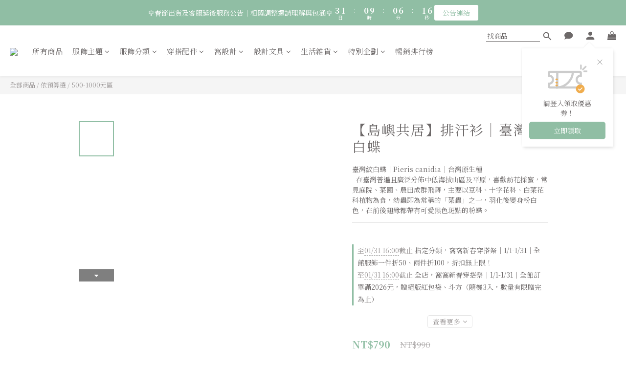

--- FILE ---
content_type: text/html; charset=utf-8
request_url: https://shop.wuo-wuo.com/products/pieris
body_size: 109291
content:
<!DOCTYPE html>
<html lang="zh-hant"><head>  <!-- prefetch dns -->
<meta http-equiv="x-dns-prefetch-control" content="on">
<link rel="dns-prefetch" href="https://cdn.shoplineapp.com">
<link rel="preconnect" href="https://cdn.shoplineapp.com" crossorigin>
<link rel="dns-prefetch" href="https://shoplineimg.com">
<link rel="preconnect" href="https://shoplineimg.com">
<link rel="dns-prefetch" href="https://shoplineimg.com">
<link rel="preconnect" href="https://shoplineimg.com" title="image-service-origin">

  <link rel="preload" href="https://cdn.shoplineapp.com/s/javascripts/currencies.js" as="script">




      <link rel="preload" as="image" href="https://shoplineimg.com/5788aa8f6170691a53823600/648b15abcd1158001124be0c/800x.webp?source_format=jpg" media="(max-height: 950px)">

<!-- Wrap what we need here -->


<!-- SEO -->
  
    <title ng-non-bindable>臺灣紋白蝶｜Pieris canidia｜台灣原生種排汗衫（深灰）</title>

  <meta name="description" content="臺灣紋白蝶｜Pieris canidia｜台灣原生種 在臺灣普遍且廣泛分佈中低海拔山區及平原，喜歡訪花採蜜，常見庭院、菜園、農田成群飛舞，主要以豆科、十字花科、白菜花科植物為食，幼蟲即為常稱的「菜蟲」之一，羽化後變身粉白色，在前後翅緣都帶有可愛黑色斑點的粉蝶。">

    <meta name="keywords" content="臺灣紋白蝶,緣點白粉蝶,Pieris canidia, Indian Cabbage White,蝶白粉蝶,東方菜粉蝶,臺灣紋白蝶,多點菜粉蝠,Long-eared Bat,Plecotus taivanus,台灣特有種,臺灣兔耳蝠,5至8克,中高海拔森林,吉行瑞子,Yoshiyuki,台中鞍馬山發現,最小蝙蝠,兔耳蝠">



<!-- Meta -->
  

    <meta property="og:title" content="臺灣紋白蝶｜Pieris canidia｜台灣原生種排汗衫（深灰）">

  <meta property="og:type" content="product"/>

    <meta property="og:url" content="https://shop.wuo-wuo.com/products/pieris">
    <link rel="canonical" href="https://shop.wuo-wuo.com/products/pieris">

  <meta property="og:description" content="臺灣紋白蝶｜Pieris canidia｜台灣原生種 在臺灣普遍且廣泛分佈中低海拔山區及平原，喜歡訪花採蜜，常見庭院、菜園、農田成群飛舞，主要以豆科、十字花科、白菜花科植物為食，幼蟲即為常稱的「菜蟲」之一，羽化後變身粉白色，在前後翅緣都帶有可愛黑色斑點的粉蝶。">

    <meta property="og:image" content="https://img.shoplineapp.com/media/image_clips/648b15abcd1158001124be0c/original.jpg?1686836651">
    <meta name="thumbnail" content="https://img.shoplineapp.com/media/image_clips/648b15abcd1158001124be0c/original.jpg?1686836651">

    <meta property="fb:app_id" content="1089985458946543">



    <script type="application/ld+json">
    {"@context":"https://schema.org","@type":"WebSite","name":"窩窩商店","url":"https://shop.wuo-wuo.com"}
    </script>


<!-- locale meta -->


  <meta name="viewport" content="width=device-width, initial-scale=1.0, viewport-fit=cover">
<meta name="mobile-web-app-capable" content="yes">
<meta name="format-detection" content="telephone=no" />
<meta name="google" value="notranslate">

<!-- Shop icon -->
  <link rel="shortcut icon" type="image/png" href="https://img.shoplineapp.com/media/image_clips/579d714e6170697a1c718e00/original.jpg?1469935950">




<!--- Site Ownership Data -->
    <meta name="google-site-verification" content="bOIR7bmO2MRsvMeUMYz7j9z4NRHYZDPFUND4Kn1v0iE">
    <meta name="facebook-domain-verification" content="h4g6ncrnu87iznivqfmee5cv46thd7">
<!--- Site Ownership Data End-->

<!-- Styles -->


        <link rel="stylesheet" media="all" href="https://cdn.shoplineapp.com/assets/lib/bootstrap-3.4.1-4ccbe929d8684c8cc83f72911d02f011655dbd6b146a879612fadcdfa86fa7c7.css" onload="" />

        <link rel="stylesheet" media="print" href="https://cdn.shoplineapp.com/assets/theme_vendor-6eb73ce39fd4a86f966b1ab21edecb479a1d22cae142252ad701407277a4d3be.css" onload="this.media='all'" />


        <link rel="stylesheet" media="print" href="https://cdn.shoplineapp.com/assets/shop-2c8ce8b30f079a0263f27ffd5dfdfce0151366469f06a9a110fb7808a01448e0.css" onload="this.media=&quot;all&quot;" />

            <link rel="stylesheet" media="all" href="https://cdn.shoplineapp.com/assets/v2_themes/ultra_chic/page-product-detail-015b130e51f0ed36464eb1bc00f708ee54234f0f3dece7045cdd667a8c6dc8fb.css" onload="" />


    






  <link rel="stylesheet" media="all" href="https://cdn.shoplineapp.com/packs/css/intl_tel_input-0d9daf73.chunk.css" />








<script type="text/javascript">
  window.mainConfig = JSON.parse('{\"sessionId\":\"\",\"merchantId\":\"5788aa8f6170691a53823600\",\"appCoreHost\":\"shoplineapp.com\",\"assetHost\":\"https://cdn.shoplineapp.com/packs/\",\"apiBaseUrl\":\"http://shoplineapp.com\",\"eventTrackApi\":\"https://events.shoplytics.com/api\",\"frontCommonsApi\":\"https://front-commons.shoplineapp.com/api\",\"appendToUrl\":\"\",\"env\":\"production\",\"merchantData\":{\"_id\":\"5788aa8f6170691a53823600\",\"addon_limit_enabled\":false,\"base_country_code\":\"TW\",\"base_currency\":{\"id\":\"twd\",\"iso_code\":\"TWD\",\"alternate_symbol\":\"NT$\",\"name\":\"New Taiwan Dollar\",\"symbol_first\":true,\"subunit_to_unit\":1},\"base_currency_code\":\"TWD\",\"beta_feature_keys\":[\"page_editor_v2\",\"promotions_setup\",\"promotions_apply\",\"hide_coupon\",\"checkout_v2\"],\"brand_home_url\":\"https://shop.wuo-wuo.com\",\"checkout_setting\":{\"enable_membership_autocheck\":true,\"enable_subscription_autocheck\":false,\"enabled_abandoned_cart_notification\":true,\"enable_sc_fast_checkout\":false},\"current_plan_key\":\"basket\",\"current_theme_key\":\"ultra_chic\",\"delivery_option_count\":11,\"enabled_stock_reminder\":true,\"handle\":\"wuowuo\",\"identifier\":\"53929626\",\"instagram_access_token\":\"IGQVJYWWliS0xnYlVYY290WkM1TmozNmg3UEduSFNhUW9hc2RxV0tXRkFILTFnbFNGdjVxVHE2YXFSTlJyTjFIbk1Wd2s1eGRYa1FjNFAzZAEFUd3hmUUtndnY0VkRTdEFMaUZAuRzJB\",\"instagram_id\":\"17841403309142644\",\"invoice_activation\":\"active\",\"is_image_service_enabled\":true,\"mobile_logo_media_url\":\"https://img.shoplineapp.com/media/image_clips/5a5f75045521156b0c001414/original.jpg?1516205315\",\"name\":\"窩窩商店\",\"order_setting\":{\"invoice_activation\":\"active\",\"current_invoice_service_provider\":\"tradevan\",\"short_message_activation\":\"inactive\",\"stock_reminder_activation\":\"true\",\"default_out_of_stock_reminder\":true,\"auto_cancel_expired_orders\":true,\"auto_revert_credit\":true,\"enabled_order_auth_expiry\":true,\"enforce_user_login_on_checkout\":false,\"enabled_abandoned_cart_notification\":true,\"enable_order_split_einvoice_reissue\":true,\"no_duplicate_uniform_invoice\":true,\"hourly_auto_invoice\":true,\"enabled_location_id\":true,\"enabled_sf_hidden_product_name\":false,\"slp_auto_refund\":false,\"customer_return_order\":{\"enabled\":false,\"available_return_days\":\"7\"},\"customer_cancel_order\":{\"enabled\":false,\"auto_revert_credit\":false},\"custom_fields\":[{\"type\":\"textarea\",\"label\":\"【春節出貨及客服延後服務公告】\\n窩窩因應 2/14 年假及連續假期，各單位將配合休假，以下商品到貨時間將調整如下：\\n\\n▌服飾商品\\n1/26（一）後成立的訂單將延後2 週 出貨（整體時間約 5–6 週），若有提前，我們將會盡快寄出。\\n\\n▌現貨商品\\n2/6（五）前完成下訂與付款的訂單將於年前寄出。\\n2/7（六）後的訂單將於 3 月起陸續出貨；若訂單中含預購商品，則將待商品全數到齊後統一寄出。\\n＊年後因物流端需消化假期間累積的貨量，配送時程可能略有延誤，還請理解與包涵。\\n\\n【運費說明】\\n臺灣寄送，登入會員滿2000免運，超商$80，宅配$120。港澳等海外郵寄將先收取系統預估運費。實際運費皆以實際寄出金額為主，若少於實際運費，會再私訊另外提供補運費差額連結。\\n\\n𓇠𓇠𓇠𓇠𓇠𓇠𓇠𓇠𓇠\",\"display_type\":\"text_field\",\"name_translations\":{\"zh-hant\":\"【春節出貨及客服延後服務公告】\\n窩窩因應 2/14 年假及連續假期，各單位將配合休假，以下商品到貨時間將調整如下：\\n\\n▌服飾商品\\n1/26（一）後成立的訂單將延後2 週 出貨（整體時間約 5–6 週），若有提前，我們將會盡快寄出。\\n\\n▌現貨商品\\n2/6（五）前完成下訂與付款的訂單將於年前寄出。\\n2/7（六）後的訂單將於 3 月起陸續出貨；若訂單中含預購商品，則將待商品全數到齊後統一寄出。\\n＊年後因物流端需消化假期間累積的貨量，配送時程可能略有延誤，還請理解與包涵。\\n\\n【運費說明】\\n臺灣寄送，登入會員滿2000免運，超商$80，宅配$120。港澳等海外郵寄將先收取系統預估運費。實際運費皆以實際寄出金額為主，若少於實際運費，會再私訊另外提供補運費差額連結。\\n\\n𓇠𓇠𓇠𓇠𓇠𓇠𓇠𓇠𓇠\"},\"hint_translations\":{\"en\":\"\",\"zh-hant\":\"\",\"zh-hk\":\"\",\"zh-cn\":\"\",\"zh-tw\":\"\",\"vi\":\"\",\"ms\":\"\",\"ja\":\"\",\"th\":\"\",\"id\":\"\",\"de\":\"\",\"fr\":\"\"}},{\"type\":\"textarea\",\"label\":\"【便利商店取貨提醒】\\n如您選擇以便利商店方式取件，\\n「收件人姓名」請務必填寫身分證姓名喔！\\n\\n𓇠𓇠𓇠𓇠𓇠𓇠𓇠𓇠𓇠\",\"display_type\":\"text_field\",\"name_translations\":{\"zh-hant\":\"【便利商店取貨提醒】\\n如您選擇以便利商店方式取件，\\n「收件人姓名」請務必填寫身分證姓名喔！\\n\\n𓇠𓇠𓇠𓇠𓇠𓇠𓇠𓇠𓇠\"}},{\"type\":\"textarea\",\"label\":\"【服飾類商品注意事項事宜】\\n\\n出貨提醒：\\n由於服飾皆為客製化訂單，因訂單量增加，目前製作期需3-4週。\\n成立訂單後，請協力廠商排程製作。如提前到貨並完成品檢，我們會儘快為您寄出。\\n若您有緊迫的需求，建議您將「現貨商品」與「預購、服飾商品」分開結帳。\\n如對商品或訂單有其他問題，歡迎來訊告訴我們。\\n請您耐心等候一段時間，我們也會盡力提前。謝謝您的支持與耐心等候。\\n\\n※ 請注意：孩童100 - 160 及中性尺寸 2xl、3xl 為特殊訂製尺寸，若非商品瑕疵恕不因尺寸不合退換貨。\\n另，因服飾商品皆為訂製，無現貨可替換尺寸，請務必確認尺寸再下訂單喔！\\n若收到商品後仍覺得尺寸不合，重新訂製需再等待 2 - 4 週才能出貨。\",\"display_type\":\"text_field\",\"name_translations\":{\"zh-hant\":\"【服飾類商品注意事項事宜】\\n\\n出貨提醒：\\n由於服飾皆為客製化訂單，因訂單量增加，目前製作期需3-4週。\\n成立訂單後，請協力廠商排程製作。如提前到貨並完成品檢，我們會儘快為您寄出。\\n若您有緊迫的需求，建議您將「現貨商品」與「預購、服飾商品」分開結帳。\\n如對商品或訂單有其他問題，歡迎來訊告訴我們。\\n請您耐心等候一段時間，我們也會盡力提前。謝謝您的支持與耐心等候。\\n\\n※ 請注意：孩童100 - 160 及中性尺寸 2XL、3XL 為特殊訂製尺寸，若非商品瑕疵恕不因尺寸不合退換貨。\\n另，因服飾商品皆為訂製，無現貨可替換尺寸，請務必確認尺寸再下訂單喔！\\n若收到商品後仍覺得尺寸不合，重新訂製需再等待 2 - 4 週才能出貨。\"}}],\"invoice\":{\"tax_id\":\"53929626\",\"oversea_tax_type\":\"2\",\"tax_type\":\"1\",\"n_p_o_b_a_n\":{\"name\":\"財團法人惠光導盲犬教育基金會\",\"code\":\"199185\",\"short_name\":\"惠光導盲犬\"}},\"invoice_tradevan\":{\"tax_id\":\"53929626\",\"oversea_tax_type\":\"2\",\"tax_type\":\"1\",\"zero_tax_reason\":\"71\",\"n_p_o_b_a_n\":{\"name\":\"財團法人中華民國兒童癌症基金會\",\"code\":\"88888\",\"short_name\":\"兒癌基金會\",\"tax_id\":\"04140854\",\"county\":\"臺北市\"},\"source\":{\"business_group_code\":\"SL53929626\",\"business_type_code\":\"SLEC1\"}},\"facebook_messenging\":{\"status\":\"active\"},\"status_update_sms\":{\"status\":\"deactivated\"},\"private_info_handle\":{\"enabled\":false,\"custom_fields_enabled\":false}},\"payment_method_count\":7,\"product_setting\":{\"enabled_product_review\":true,\"variation_display\":\"swatches\",\"price_range_enabled\":true,\"enabled_pos_product_customized_price\":false,\"enabled_pos_product_price_tier\":false,\"enable_inventory_change_reason\":true,\"preorder_add_to_cart_button_display\":\"preorder\",\"enabled_plp_product_review\":false},\"promotion_setting\":{\"one_coupon_limit_enabled\":true,\"show_promotion_reminder\":true,\"show_coupon\":true,\"multi_order_discount_strategy\":\"order_or_tier_promotion\",\"order_promotions_ignore_exclude_product\":true,\"order_gift_threshold_mode\":\"after_price_discounts\",\"order_free_shipping_threshold_mode\":\"after_all_discounts\",\"category_item_gift_threshold_mode\":\"before_discounts\",\"category_item_free_shipping_threshold_mode\":\"before_discounts\"},\"rollout_keys\":[\"2FA_google_authenticator\",\"3_layer_category\",\"3_layer_navigation\",\"3_layer_variation\",\"711_CB_13countries\",\"711_CB_pickup_TH\",\"711_c2b_report_v2\",\"711_cross_delivery\",\"AdminCancelRecurringSubscription_V1\",\"BasketSynchronizedToITC_V1\",\"MC_WA_Template_Management\",\"MC_manual_order\",\"MO_Apply_Coupon_Code\",\"StaffCanBeDeleted_V1\",\"SummaryStatement_V1\",\"UTM_export\",\"UTM_register\",\"abandoned_cart_notification\",\"add_system_fontstyle\",\"add_to_cart_revamp\",\"addon_products_limit_10\",\"addon_products_limit_unlimited\",\"addon_quantity\",\"address_format_batch2\",\"address_format_jp\",\"address_format_my\",\"address_format_us\",\"address_format_vn\",\"admin_app_extension\",\"admin_clientele_profile\",\"admin_custom_domain\",\"admin_image_service\",\"admin_logistic_bank_account\",\"admin_manual_order\",\"admin_realtime\",\"admin_vietnam_dong\",\"adminapp_order_form\",\"adminapp_wa_contacts_list\",\"ads_system_new_tab\",\"advanced_menu_app\",\"adyen_my_sc\",\"affiliate_by_product\",\"affiliate_dashboard\",\"affiliate_kol_report_appstore\",\"alipay_hk_sc\",\"amazon_product_review\",\"android_pos_agent_clockin_n_out\",\"android_pos_purchase_order_partial_in_storage\",\"android_pos_save_send_receipt\",\"android_pos_v2_force_upgrade_version_1-50-0_date_2025-08-30\",\"app_categories_filtering\",\"app_multiplan\",\"app_subscription_prorated_billing\",\"apply_multi_order_discount\",\"apps_store\",\"apps_store_blog\",\"apps_store_fb_comment\",\"apps_store_wishlist\",\"appstore_free_trial\",\"archive_order_data\",\"archive_order_ui\",\"assign_products_to_category\",\"auth_flow_revamp\",\"auto_credit\",\"auto_credit_notify\",\"auto_credit_percentage\",\"auto_credit_recurring\",\"auto_reply_comment\",\"auto_reply_fb\",\"auto_save_sf_plus_address\",\"availability_buy_online_pickup_instore\",\"availability_preview_buy_online_pickup_instore\",\"back_in_stock_appstore\",\"back_in_stock_notify\",\"basket_comparising_link_CNY\",\"basket_comparising_link_HKD\",\"basket_comparising_link_TWD\",\"basket_invoice_field\",\"basket_pricing_page_cny\",\"basket_pricing_page_hkd\",\"basket_pricing_page_myr\",\"basket_pricing_page_sgd\",\"basket_pricing_page_thb\",\"basket_pricing_page_twd\",\"basket_pricing_page_usd\",\"basket_pricing_page_vnd\",\"basket_subscription_coupon\",\"basket_subscription_email\",\"bianco_setting\",\"bidding_select_product\",\"bing_ads\",\"birthday_format_v2\",\"block_gtm_for_lighthouse\",\"blog\",\"blog_app\",\"blog_revamp_admin\",\"blog_revamp_admin_category\",\"blog_revamp_doublewrite\",\"blog_revamp_related_products\",\"blog_revamp_shop_category\",\"blog_revamp_singleread\",\"breadcrumb\",\"broadcast_addfilter\",\"broadcast_advanced_filters\",\"broadcast_analytics\",\"broadcast_center\",\"broadcast_clone\",\"broadcast_email_html\",\"broadcast_facebook_template\",\"broadcast_line_template\",\"broadcast_preset_time\",\"broadcast_to_unsubscribers_sms\",\"broadcast_unsubscribe_email\",\"bulk_action_customer\",\"bulk_action_product\",\"bulk_assign_point\",\"bulk_import_multi_lang\",\"bulk_payment_delivery_setting\",\"bulk_printing_labels_711C2C\",\"bulk_update_dynamic_fields\",\"bulk_update_job\",\"bulk_update_new_fields\",\"bulk_update_product_download_with_filter\",\"bulk_update_tag\",\"bulk_update_tag_enhancement\",\"bundle_add_type\",\"bundle_group\",\"bundle_page\",\"bundle_pricing\",\"bundle_promotion_apply_enhancement\",\"bundle_stackable\",\"buy_at_amazon\",\"buy_button\",\"buy_now_button\",\"buyandget_promotion\",\"callback_service\",\"cancel_order_by_customer\",\"cancel_order_by_customer_v2\",\"cart_addon\",\"cart_addon_condition\",\"cart_addon_limit\",\"cart_use_product_service\",\"cart_uuid\",\"category_banner_multiple\",\"category_limit_unlimited\",\"category_sorting\",\"channel_amazon\",\"channel_fb\",\"channel_integration\",\"channel_line\",\"charge_shipping_fee_by_product_qty\",\"chat_widget\",\"chat_widget_facebook\",\"chat_widget_ig\",\"chat_widget_line\",\"chat_widget_livechat\",\"chat_widget_whatsapp\",\"chatbot_card_carousel\",\"chatbot_card_template\",\"chatbot_image_widget\",\"chatbot_keywords_matching\",\"chatbot_welcome_template\",\"checkout_membercheckbox_toggle\",\"checkout_revamp_v2024\",\"checkout_setting\",\"cn_pricing_page_2019\",\"combine_orders_app\",\"comment_list_export\",\"component_h1_tag\",\"connect_new_facebookpage\",\"consolidated_billing\",\"cookie_consent\",\"country_code\",\"coupon_center_back_to_cart\",\"coupon_notification\",\"coupon_v2\",\"create_staff_revamp\",\"credit_amount_condition_hidden\",\"credit_campaign\",\"credit_condition_5_tier_ec\",\"credit_installment_payment_fee_hidden\",\"credit_point_report\",\"credit_point_triggerpoint\",\"crm_email_custom\",\"crm_notify_preview\",\"crm_sms_custom\",\"crm_sms_notify\",\"cross_shop_tracker\",\"crowdfunding_app\",\"crowdfunding_app_availability_tw\",\"custom_css\",\"custom_home_delivery_tw\",\"custom_notify\",\"custom_order_export\",\"customer_advanced_filter\",\"customer_coupon\",\"customer_custom_field_limit_5\",\"customer_data_secure\",\"customer_edit\",\"customer_export_v2\",\"customer_group\",\"customer_group_analysis\",\"customer_group_broadcast\",\"customer_group_filter_p2\",\"customer_group_filter_p3\",\"customer_group_regenerate\",\"customer_group_sendcoupon\",\"customer_group_smartrfm_filter\",\"customer_import_50000_failure_report\",\"customer_import_v2\",\"customer_import_v3\",\"customer_list\",\"customer_new_report\",\"customer_referral\",\"customer_referral_notify\",\"customer_search_match\",\"customer_tag\",\"dashboard_v2\",\"dashboard_v2_revamp\",\"date_picker_v2\",\"deep_link_support_linepay\",\"deep_link_support_payme\",\"deep_search\",\"default_theme_ultrachic\",\"delivery_time\",\"delivery_time_with_quantity\",\"design_submenu\",\"dev_center_app_store\",\"disable_footer_brand\",\"disable_old_upgrade_reminder\",\"domain_applicable\",\"doris_bien_setting\",\"dusk_setting\",\"ec_order_unlimit\",\"ecpay_expirydate\",\"ecpay_payment_gateway\",\"einvoice_bulk_update\",\"einvoice_edit\",\"einvoice_newlogic\",\"einvoice_tradevan\",\"email_credit_expire_notify\",\"email_custom\",\"email_member_forget_password_notify\",\"email_member_register_notify\",\"email_order_notify\",\"email_verification\",\"enable_body_script\",\"enable_calculate_api_promotion_apply\",\"enable_calculate_api_promotion_filter\",\"enable_cart_api\",\"enable_cart_service\",\"enable_corejs_splitting\",\"enable_lazysizes_image_tag\",\"enable_new_css_bundle\",\"enable_order_status_callback_revamp_for_promotion\",\"enable_order_status_callback_revamp_for_storefront\",\"enable_promotion_usage_record\",\"enable_shopjs_splitting\",\"enhanced_catalog_feed\",\"exclude_product\",\"exclude_product_v2\",\"execute_shipment_permission\",\"export_inventory_report_v2\",\"express_cart\",\"express_checkout_pages\",\"extend_reminder\",\"facebook_ads\",\"facebook_dia\",\"facebook_line_promotion_notify\",\"facebook_login\",\"facebook_messenger_subscription\",\"facebook_notify\",\"facebook_pixel_manager\",\"fb_1on1_chat\",\"fb_broadcast\",\"fb_broadcast_sc\",\"fb_broadcast_sc_p2\",\"fb_comment_app\",\"fb_entrance_optimization\",\"fb_feed_unlimit\",\"fb_group\",\"fb_menu\",\"fb_messenger_onetime_notification\",\"fb_multi_category_feed\",\"fb_pixel_matching\",\"fb_pixel_v2\",\"fb_post_management\",\"fb_product_set\",\"fb_quick_signup_link\",\"fb_shop_now_button\",\"fb_ssapi\",\"fb_sub_button\",\"fb_welcome_msg\",\"fbe_oe\",\"fbe_shop\",\"fbe_v2\",\"fbe_v2_edit\",\"feature_alttag_phase1\",\"feature_alttag_phase2\",\"flash_price_campaign\",\"fm_order_receipt\",\"fmt_c2c_newlabel\",\"fmt_revision\",\"footer_brand\",\"footer_builder\",\"footer_builder_new\",\"form_builder\",\"form_builder_access\",\"form_builder_user_management\",\"form_builder_v2_elements\",\"form_builder_v2_receiver\",\"form_builder_v2_report\",\"freeshipping_promotion_condition\",\"get_coupon\",\"get_promotions_by_cart\",\"gift_promotion_condition\",\"gift_shipping_promotion_discount_condition\",\"gifts_limit_10\",\"gifts_limit_unlimited\",\"gmv_revamp\",\"godaddy\",\"google_ads_api\",\"google_ads_manager\",\"google_analytics_4\",\"google_analytics_manager\",\"google_content_api\",\"google_dynamic_remarketing_tag\",\"google_enhanced_conversions\",\"google_preorder_feed\",\"google_product_category_3rdlayer\",\"google_recaptcha\",\"google_remarketing_manager\",\"google_signup_login\",\"google_tag_manager\",\"gp_tw_sc\",\"group_url_bind_post_live\",\"h2_tag_phase1\",\"hct_logistics_bills_report\",\"hidden_product\",\"hidden_product_p2\",\"hide_credit_point_record_balance\",\"hk_pricing_page_2019\",\"hkd_pricing_page_disabled_2020\",\"ig_browser_notify\",\"ig_live\",\"ig_login_entrance\",\"ig_new_api\",\"image_gallery\",\"image_gallery_p2\",\"image_host_by_region\",\"image_limit_100000\",\"image_limit_30000\",\"image_widget_mobile\",\"inbox_manual_order\",\"inbox_send_cartlink\",\"increase_variation_limit\",\"instagram_create_post\",\"instagram_post_sales\",\"instant_order_form\",\"integrated_label_711\",\"integrated_sfexpress\",\"integration_one\",\"inventory_change_reason\",\"inventory_search_v2\",\"job_api_products_export\",\"job_api_user_export\",\"job_product_import\",\"jquery_v3\",\"kingsman_v2_setting\",\"layout_engine_service_kingsman_blogs\",\"layout_engine_service_kingsman_member_center\",\"layout_engine_service_kingsman_pdp\",\"layout_engine_service_kingsman_plp\",\"layout_engine_service_kingsman_promotions\",\"line_1on1_chat\",\"line_abandon_notification\",\"line_ads_tag\",\"line_broadcast\",\"line_ec\",\"line_in_chat_shopping\",\"line_live\",\"line_login\",\"line_login_mobile\",\"line_point_cpa_tag\",\"line_shopping_new_fields\",\"line_signup\",\"live_after_keyword\",\"live_ai_tag_comments\",\"live_announce_bids\",\"live_announce_buyer\",\"live_bidding\",\"live_broadcast_v2\",\"live_bulk_checkoutlink\",\"live_bulk_edit\",\"live_checkout_notification\",\"live_checkout_notification_all\",\"live_checkout_notification_message\",\"live_comment_discount\",\"live_comment_robot\",\"live_create_product_v2\",\"live_crosspost\",\"live_dashboard_product\",\"live_event_discount\",\"live_exclusive_price\",\"live_fb_group\",\"live_fhd_video\",\"live_general_settings\",\"live_group_event\",\"live_host_panel\",\"live_ig_messenger_broadcast\",\"live_ig_product_recommend\",\"live_im_switch\",\"live_keyword_switch\",\"live_line_broadcast\",\"live_line_management\",\"live_line_multidisplay\",\"live_luckydraw_enhancement\",\"live_messenger_broadcast\",\"live_order_block\",\"live_print_advanced\",\"live_product_recommend\",\"live_shopline_announcement\",\"live_shopline_beauty_filter\",\"live_shopline_keyword\",\"live_shopline_product_card\",\"live_shopline_view\",\"live_shopline_view_marquee\",\"live_show_storefront_facebook\",\"live_show_storefront_shopline\",\"live_stream_settings\",\"locale_revamp\",\"lock_cart_sc_product\",\"logistic_bill_v2_711_b2c\",\"logistic_bill_v2_711_c2c\",\"logo_favicon\",\"luckydraw_products\",\"luckydraw_qualification\",\"manual_activation\",\"manual_order\",\"manual_order_7-11\",\"manual_order_ec_to_sc\",\"manually_bind_post\",\"marketing_affiliate\",\"marketing_affiliate_p2\",\"mc-history-instant\",\"mc_711crossborder\",\"mc_ad_tag\",\"mc_assign_message\",\"mc_auto_bind_member\",\"mc_autoreply_cotent\",\"mc_autoreply_question\",\"mc_autoreply_trigger\",\"mc_broadcast\",\"mc_broadcast_v2\",\"mc_bulk_read\",\"mc_chatbot_template\",\"mc_delete_message\",\"mc_edit_cart\",\"mc_history_instant\",\"mc_history_post\",\"mc_im\",\"mc_inbox_autoreply\",\"mc_input_status\",\"mc_instant_notifications\",\"mc_invoicetitle_optional\",\"mc_keyword_autotagging\",\"mc_line_broadcast\",\"mc_line_broadcast_all_friends\",\"mc_line_cart\",\"mc_logistics_hct\",\"mc_logistics_tcat\",\"mc_manage_blacklist\",\"mc_mark_todo\",\"mc_new_menu\",\"mc_phone_tag\",\"mc_reminder_unpaid\",\"mc_reply_pic\",\"mc_setting_message\",\"mc_setting_orderform\",\"mc_shop_message_refactor\",\"mc_smart_advice\",\"mc_sort_waitingtime\",\"mc_sort_waitingtime_new\",\"mc_tw_invoice\",\"media_gcp_upload\",\"member_center_profile_revamp\",\"member_import_notify\",\"member_info_reward\",\"member_info_reward_subscription\",\"member_password_setup_notify\",\"member_points\",\"member_points_notify\",\"member_price\",\"membership_tier_double_write\",\"membership_tier_notify\",\"membership_tiers\",\"memebr_center_point_credit_revamp\",\"menu_limit_100\",\"menu_limit_unlimited\",\"merchant_automatic_payment_setting\",\"message_center_v3\",\"message_revamp\",\"mo_remove_discount\",\"mobile_and_email_signup\",\"mobile_signup_p2\",\"modularize_address_format\",\"molpay_credit_card\",\"multi_lang\",\"multicurrency\",\"my_pricing_page_2019\",\"myapp_reauth_alert\",\"myr_pricing_page_disabled_2020\",\"new_app_subscription\",\"new_layout_for_mobile_and_pc\",\"new_onboarding_flow\",\"new_return_management\",\"new_settings_apply_all_promotion\",\"new_signup_flow\",\"new_sinopac_3d\",\"notification_custom_sending_time\",\"npb_theme_philia\",\"npb_widget_font_size_color\",\"ob_revamp\",\"ob_sgstripe\",\"ob_twecpay\",\"oceanpay\",\"old_fbe_removal\",\"onboarding_basketplan\",\"onboarding_handle\",\"one_new_filter\",\"one_page_store\",\"one_page_store_1000\",\"one_page_store_checkout\",\"one_page_store_clone\",\"one_page_store_product_set\",\"online_credit_redemption_toggle\",\"online_store_design\",\"online_store_design_setup_guide_basketplan\",\"order_add_to_cart\",\"order_archive_calculation_revamp_crm_amount\",\"order_archive_calculation_revamp_crm_member\",\"order_archive_product_testing\",\"order_archive_testing\",\"order_archive_testing_crm\",\"order_archive_testing_order_details\",\"order_archive_testing_return_order\",\"order_confirmation_slip_upload\",\"order_custom_field_limit_5\",\"order_custom_notify\",\"order_decoupling_product_revamp\",\"order_discount_stackable\",\"order_export_366day\",\"order_export_v2\",\"order_filter_shipped_date\",\"order_message_broadcast\",\"order_new_source\",\"order_promotion_split\",\"order_search_custom_field\",\"order_search_sku\",\"order_select_across_pages\",\"order_sms_notify\",\"order_split\",\"order_status_non_automation\",\"order_status_tag_color\",\"order_tag\",\"orderemail_new_logic\",\"other_custom_notify\",\"out_of_stock_order\",\"page_builder_revamp\",\"page_builder_revamp_theme_setting\",\"page_builder_revamp_theme_setting_initialized\",\"page_builder_section_cache_enabled\",\"page_builder_widget_accordion\",\"page_builder_widget_blog\",\"page_builder_widget_category\",\"page_builder_widget_collage\",\"page_builder_widget_countdown\",\"page_builder_widget_custom_liquid\",\"page_builder_widget_instagram\",\"page_builder_widget_product_text\",\"page_builder_widget_subscription\",\"page_builder_widget_video\",\"page_limit_unlimited\",\"page_view_cache\",\"pakpobox\",\"partial_free_shipping\",\"payme\",\"payment_condition\",\"payment_fee_config\",\"payment_image\",\"payment_slip_notify\",\"paypal_upgrade\",\"pdp_image_lightbox\",\"pdp_image_lightbox_icon\",\"pending_subscription\",\"philia_setting\",\"pickup_remember_store\",\"plp_label_wording\",\"plp_product_seourl\",\"plp_variation_selector\",\"plp_wishlist\",\"point_campaign\",\"point_redeem_to_cash\",\"pos_only_product_settings\",\"pos_retail_store_price\",\"pos_setup_guide_basketplan\",\"post_cancel_connect\",\"post_commerce_stack_comment\",\"post_fanpage_luckydraw\",\"post_fb_group\",\"post_general_setting\",\"post_lock_pd\",\"post_sales_dashboard\",\"postsale_auto_reply\",\"postsale_create_post\",\"postsale_ig_auto_reply\",\"postsales_connect_multiple_posts\",\"preorder_limit\",\"preset_publish\",\"product_available_time\",\"product_cost_permission\",\"product_feed_info\",\"product_feed_manager_availability\",\"product_feed_revamp\",\"product_index_v2\",\"product_info\",\"product_limit_1000\",\"product_limit_unlimited\",\"product_log_v2\",\"product_page_limit_10\",\"product_quantity_update\",\"product_recommendation_abtesting\",\"product_revamp_doublewrite\",\"product_revamp_singleread\",\"product_review_import\",\"product_review_import_installable\",\"product_review_plp\",\"product_review_reward\",\"product_review_reward_conditions\",\"product_search\",\"product_set_revamp\",\"product_set_v2_enhancement\",\"product_summary\",\"promotion_blacklist\",\"promotion_filter_by_date\",\"promotion_first_purchase\",\"promotion_first_purchase_channel\",\"promotion_hour\",\"promotion_limit_10\",\"promotion_limit_100\",\"promotion_limit_unlimited\",\"promotion_minitem\",\"promotion_page\",\"promotion_page_reminder\",\"promotion_page_seo_button\",\"promotion_record_archive_test\",\"promotion_reminder\",\"purchase_limit_campaign\",\"quick_answer\",\"recaptcha_reset_pw\",\"redirect_301_settings\",\"rejected_bill_reminder\",\"remove_fblike_sc\",\"repay_cookie\",\"replace_janus_interface\",\"replace_lms_old_oa_interface\",\"reports\",\"revert_credit\",\"revert_credit_p2\",\"revert_credit_status\",\"sales_dashboard\",\"sangria_setting\",\"sc_advanced_keyword\",\"sc_ai_chat_analysis\",\"sc_ai_suggested_reply\",\"sc_alipay_standard\",\"sc_atm\",\"sc_auto_bind_member\",\"sc_autodetect_address\",\"sc_autodetect_paymentslip\",\"sc_autoreply_icebreaker\",\"sc_broadcast_permissions\",\"sc_clearcart\",\"sc_clearcart_all\",\"sc_comment_label\",\"sc_comment_list\",\"sc_conversations_statistics_sunset\",\"sc_download_adminapp\",\"sc_facebook_broadcast\",\"sc_facebook_live\",\"sc_fb_ig_subscription\",\"sc_gpt_chatsummary\",\"sc_gpt_content_generator\",\"sc_gpt_knowledge_base\",\"sc_group_pm_commentid\",\"sc_group_webhook\",\"sc_intercom\",\"sc_keywords\",\"sc_line_live_pl\",\"sc_list_search\",\"sc_live_line\",\"sc_lock_inventory\",\"sc_manual_order\",\"sc_mc_settings\",\"sc_mo_711emap\",\"sc_order_unlimit\",\"sc_outstock_msg\",\"sc_overall_statistics\",\"sc_overall_statistics_api_v3\",\"sc_overall_statistics_v2\",\"sc_pickup\",\"sc_post_feature\",\"sc_product_set\",\"sc_product_variation\",\"sc_sidebar\",\"sc_similar_question_replies\",\"sc_slp_subscription_promotion\",\"sc_standard\",\"sc_store_pickup\",\"sc_wa_contacts_list\",\"sc_wa_message_report\",\"sc_wa_permissions\",\"scheduled_home_page\",\"search_function_image_gallery\",\"security_center\",\"select_all_customer\",\"select_all_inventory\",\"send_coupon_notification\",\"session_expiration_period\",\"setup_guide_basketplan\",\"sfexpress_centre\",\"sfexpress_eflocker\",\"sfexpress_service\",\"sfexpress_store\",\"sg_onboarding_currency\",\"share_cart_link\",\"shop_builder_plp\",\"shop_category_filter\",\"shop_category_filter_bulk_action\",\"shop_product_search_rate_limit\",\"shop_related_recaptcha\",\"shop_template_advanced_setting\",\"shopback_cashback\",\"shopline_captcha\",\"shopline_email_captcha\",\"shopline_product_reviews\",\"shoplytics_api_ordersales_v4\",\"shoplytics_api_psa_wide_table\",\"shoplytics_benchmark\",\"shoplytics_broadcast_api_v3\",\"shoplytics_channel_store_permission\",\"shoplytics_credit_analysis\",\"shoplytics_customer_refactor_api_v3\",\"shoplytics_date_picker_v2\",\"shoplytics_event_realtime_refactor_api_v3\",\"shoplytics_events_api_v3\",\"shoplytics_export_flex\",\"shoplytics_homepage_v2\",\"shoplytics_invoices_api_v3\",\"shoplytics_lite\",\"shoplytics_membership_tier_growth\",\"shoplytics_orders_api_v3\",\"shoplytics_ordersales_v3\",\"shoplytics_payments_api_v3\",\"shoplytics_pro\",\"shoplytics_product_revamp_api_v3\",\"shoplytics_promotions_api_v3\",\"shoplytics_psa_multi_stores_export\",\"shoplytics_psa_sub_categories\",\"shoplytics_rfim_enhancement_v3\",\"shoplytics_session_metrics\",\"shoplytics_staff_api_v3\",\"shoplytics_to_hd\",\"shopping_session_enabled\",\"signin_register_revamp\",\"skya_setting\",\"sl_logistics_bulk_action\",\"sl_logistics_fmt_freeze\",\"sl_logistics_modularize\",\"sl_payment_alipay\",\"sl_payment_cc\",\"sl_payment_standard_v2\",\"sl_payment_type_check\",\"sl_payments_apple_pay\",\"sl_payments_cc_promo\",\"sl_payments_my_cc\",\"sl_payments_my_fpx\",\"sl_payments_sg_cc\",\"sl_payments_tw_cc\",\"sl_pos_admin_cancel_order\",\"sl_pos_admin_delete_order\",\"sl_pos_admin_inventory_transfer\",\"sl_pos_admin_order_archive_testing\",\"sl_pos_admin_purchase_order\",\"sl_pos_admin_register_shift\",\"sl_pos_admin_staff\",\"sl_pos_agent_by_channel\",\"sl_pos_agent_clockin_n_out\",\"sl_pos_agent_performance\",\"sl_pos_android_A4_printer\",\"sl_pos_android_check_cart_items_with_local_db\",\"sl_pos_android_order_reduction\",\"sl_pos_android_receipt_enhancement\",\"sl_pos_app_order_archive_testing\",\"sl_pos_app_transaction_filter_enhance\",\"sl_pos_apps_store\",\"sl_pos_bugfender_log_reduction\",\"sl_pos_bulk_import_update_enhancement\",\"sl_pos_check_duplicate_create_order\",\"sl_pos_claim_coupon\",\"sl_pos_convert_order_to_cart_by_snapshot\",\"sl_pos_customerID_duplicate_check\",\"sl_pos_customer_info_enhancement\",\"sl_pos_customized_price\",\"sl_pos_disable_touchid_unlock\",\"sl_pos_discount\",\"sl_pos_einvoice_refactor\",\"sl_pos_feature_permission\",\"sl_pos_force_upgrade_1-109-0\",\"sl_pos_force_upgrade_1-110-1\",\"sl_pos_free_gifts_promotion\",\"sl_pos_from_Swift_to_OC\",\"sl_pos_iOS_A4_printer\",\"sl_pos_iOS_app_transaction_filter_enhance\",\"sl_pos_iOS_cashier_revamp_cart\",\"sl_pos_iOS_cashier_revamp_product_list\",\"sl_pos_iPadOS_version_upgrade_remind_16_0_0\",\"sl_pos_initiate_couchbase\",\"sl_pos_inventory_count\",\"sl_pos_inventory_count_difference_reason\",\"sl_pos_inventory_count_for_selected_products\",\"sl_pos_inventory_feature_module\",\"sl_pos_inventory_transfer_app_can_create_note_date\",\"sl_pos_inventory_transfer_insert_enhancement\",\"sl_pos_inventory_transfer_request\",\"sl_pos_invoice_product_name_filter\",\"sl_pos_invoice_swiftUI_revamp\",\"sl_pos_invoice_toast_show\",\"sl_pos_ios_receipt_info_enhancement\",\"sl_pos_ios_small_label_enhancement\",\"sl_pos_ios_version_upgrade_remind\",\"sl_pos_itc\",\"sl_pos_logo_terms_and_condition\",\"sl_pos_member_price\",\"sl_pos_new_report_customer_analysis\",\"sl_pos_new_report_daily_payment_methods\",\"sl_pos_new_report_overview\",\"sl_pos_new_report_product_preorder\",\"sl_pos_new_report_transaction_detail\",\"sl_pos_no_minimum_age\",\"sl_pos_order_refactor_admin\",\"sl_pos_order_upload_using_pos_service\",\"sl_pos_partial_return\",\"sl_pos_password_setting_refactor\",\"sl_pos_payment\",\"sl_pos_payment_method_picture\",\"sl_pos_payment_method_prioritized_and_hidden\",\"sl_pos_payoff_preorder\",\"sl_pos_product_add_to_cart_refactor\",\"sl_pos_product_variation_ui\",\"sl_pos_promotion\",\"sl_pos_purchase_order_onlinestore\",\"sl_pos_purchase_order_partial_in_storage\",\"sl_pos_receipt_information\",\"sl_pos_receipt_preorder_return_enhancement\",\"sl_pos_receipt_swiftUI_revamp\",\"sl_pos_register_shift\",\"sl_pos_report_shoplytics_psi\",\"sl_pos_revert_credit\",\"sl_pos_save_send_receipt\",\"sl_pos_show_coupon\",\"sl_pos_stock_refactor\",\"sl_pos_supplier_refactor\",\"sl_pos_toast_revamp\",\"sl_pos_transaction_conflict\",\"sl_pos_transaction_view_admin\",\"sl_pos_transfer_onlinestore\",\"sl_pos_user_permission\",\"sl_pos_variation_setting_refactor\",\"sl_purchase_order_search_create_enhancement\",\"slp_bank_promotion\",\"slp_product_subscription\",\"slp_remember_credit_card\",\"slp_swap\",\"smart_omo_appstore\",\"smart_product_recommendation\",\"smart_product_recommendation_plus\",\"smart_product_recommendation_regular\",\"smart_recommended_related_products\",\"sms_broadcast\",\"sms_custom\",\"sms_with_shop_name\",\"social_channel_revamp\",\"social_channel_user\",\"social_name_in_order\",\"split_order_applied_creditpoint\",\"sso_lang_th\",\"sso_lang_vi\",\"staff_elasticsearch\",\"staff_limit_5\",\"staff_service_migration\",\"static_resource_host_by_region\",\"stop_slp_approvedemail\",\"store_pick_up\",\"storefront_app_extension\",\"storefront_return\",\"stripe_3d_secure\",\"stripe_3ds_cny\",\"stripe_3ds_hkd\",\"stripe_3ds_myr\",\"stripe_3ds_sgd\",\"stripe_3ds_thb\",\"stripe_3ds_usd\",\"stripe_3ds_vnd\",\"stripe_google_pay\",\"stripe_payment_intents\",\"stripe_radar\",\"stripe_subscription_my_account\",\"structured_data\",\"studio_livestream\",\"sub_sgstripe\",\"subscription_config_edit\",\"subscription_config_edit_delivery_payment\",\"subscription_currency\",\"tappay_3D_secure\",\"tappay_sdk_v2_3_2\",\"tappay_sdk_v3\",\"tax_inclusive_setting\",\"taxes_settings\",\"tcat_711pickup_sl_logisitics\",\"tcat_logistics_bills_report\",\"tcat_newlabel\",\"th_pricing_page_2020\",\"thb_pricing_page_disabled_2020\",\"theme_bianco\",\"theme_doris_bien\",\"theme_kingsman_v2\",\"theme_level_3\",\"theme_sangria\",\"theme_ultrachic\",\"tier_birthday_credit\",\"tier_member_points\",\"tier_member_price\",\"tier_reward_app_availability\",\"tier_reward_app_p2\",\"tier_reward_credit\",\"tnc-checkbox\",\"toggle_mobile_category\",\"tw_app_shopback_cashback\",\"tw_fm_sms\",\"tw_pricing_page_2019\",\"tw_stripe_subscription\",\"twd_pricing_page_disabled_2020\",\"uc_integration\",\"uc_v2_endpoints\",\"ultra_setting\",\"unified_admin\",\"use_ngram_for_order_search\",\"user_center_social_channel\",\"user_credits\",\"variant_image_selector\",\"variant_saleprice_cost_weight\",\"variation_label_swatches\",\"varm_setting\",\"vn_pricing_page_2020\",\"vnd_pricing_page_disabled_2020\",\"wa_broadcast_customer_group\",\"wa_system_template\",\"wa_template_custom_content\",\"whatsapp_accept_marketing\",\"whatsapp_catalog\",\"whatsapp_extension\",\"whatsapp_order_form\",\"whatsapp_orderstatus_toggle\",\"wishlist_app\",\"yahoo_dot\",\"youtube_live_shopping\",\"zotabox_installable\"],\"shop_default_home_url\":\"https://wuowuo.shoplineapp.com\",\"shop_status\":\"open\",\"show_sold_out\":true,\"sl_payment_merchant_id\":\"1337707498928500736\",\"supported_languages\":[\"en\",\"zh-hant\"],\"tags\":[\"book\"],\"time_zone\":\"Asia/Taipei\",\"updated_at\":\"2026-01-22T06:45:45.863Z\",\"user_setting\":{\"_id\":\"5788aa8f6170691a53843600\",\"created_at\":\"2016-07-15T09:19:11.850Z\",\"data\":{\"general_fields\":[{\"type\":\"gender\",\"options\":{\"order\":{\"include\":\"true\",\"required\":\"false\"},\"signup\":{\"include\":\"true\",\"required\":\"false\"},\"profile\":{\"include\":\"true\",\"required\":\"false\"}}},{\"type\":\"birthday\",\"options\":{\"order\":{\"include\":\"true\",\"required\":\"false\"},\"signup\":{\"include\":\"true\",\"required\":\"true\"},\"profile\":{\"include\":\"true\",\"required\":\"false\"}}}],\"minimum_age_limit\":\"13\",\"custom_fields\":[],\"signup_method\":\"email\",\"sms_verification\":{\"status\":\"false\",\"supported_countries\":[\"*\"]},\"facebook_login\":{\"status\":\"active\",\"app_id\":\"1089985458946543\"},\"google_login\":{\"status\":\"active\",\"client_id\":\"577422432732-brp1a0aj9821c8l9sji57chdho95hj6s.apps.googleusercontent.com\",\"client_secret\":\"GOCS***************************9OvU\"},\"enable_facebook_comment\":\"\",\"facebook_comment\":\"\",\"line_login\":{\"status\":\"active\"},\"recaptcha_signup\":{\"status\":\"false\",\"site_key\":\"\"},\"email_verification\":{\"status\":\"false\"},\"login_with_verification\":{\"status\":\"false\"},\"upgrade_reminder\":\"\",\"enable_member_point\":true,\"enable_user_credit\":true,\"birthday_format\":\"YYYY/MM/DD\",\"send_birthday_credit_period\":\"monthly\",\"member_info_reward\":{\"enabled\":true,\"reward_on\":[],\"subscription_reward_on\":[\"sms\",\"email\",\"line\"],\"coupons\":{\"enabled\":false,\"promotion_ids\":[]}},\"login_lambda_callback_function_name\":null,\"enable_age_policy\":false,\"force_complete_info\":false,\"membership_promo_banner\":null,\"user_credit_expired\":{\"sms\":{\"status\":\"active\"},\"email\":{\"status\":\"active\"},\"line_mes_api\":{\"status\":\"inactive\"}},\"member_info_reward_credit\":{\"sms\":{\"status\":\"inactive\"},\"email\":{\"status\":\"active\"},\"line_mes_api\":{\"status\":\"inactive\"}}},\"item_type\":\"\",\"key\":\"users\",\"name\":null,\"owner_id\":\"5788aa8f6170691a53823600\",\"owner_type\":\"Merchant\",\"publish_status\":\"published\",\"status\":\"active\",\"updated_at\":\"2026-01-20T08:48:03.036Z\",\"value\":null}},\"localeData\":{\"loadedLanguage\":{\"name\":\"繁體中文\",\"code\":\"zh-hant\"},\"supportedLocales\":[{\"name\":\"English\",\"code\":\"en\"},{\"name\":\"繁體中文\",\"code\":\"zh-hant\"}]},\"currentUser\":null,\"themeSettings\":{\"header_mode\":\"centered\",\"hover\":\"swanky.glass\",\"categories_collapsed\":true,\"image_fill\":false,\"is_multicurrency_enabled\":false,\"mobile_categories_collapsed\":true,\"show_promotions_on_product\":true,\"enabled_quick_cart\":true,\"category_page\":\"24\",\"hide_share_buttons\":true,\"enabled_wish_list\":true,\"opens_in_new_tab\":false,\"goto_top\":true,\"hide_language_selector\":true,\"mobile_categories_removed\":false,\"enabled_sort_by_sold\":true,\"plp_wishlist\":true,\"buy_now_button\":{\"enabled\":true,\"color\":\"fb7813\"},\"messages_enabled\":true,\"hide_languages\":\"\",\"variation_image_selector_enabled\":true,\"variation_image_selector_variation\":1,\"plp_variation_selector\":{\"enabled\":true,\"show_variation\":1},\"enable_gdpr_cookies_banner\":false,\"secondary_color\":\"2B3864\",\"page_background\":\"ffffff\",\"page_text\":\"6d6969\",\"page_text_link\":\"3493fb\",\"announcement_background\":\"90bea4\",\"announcement_text\":\"FFFFFF\",\"header_background\":\"ffffff\",\"header_text\":\"6d6969\",\"header_icon\":\"6d6969\",\"primary_background\":\"90bea4\",\"primary_text\":\"FFFFFF\",\"buy_now_background\":\"ddac6b\",\"buy_now_text\":\"FFFFFF\",\"footer_background\":\"FFFFFF\",\"footer_text\":\"6d6969\",\"footer_icon\":\"6d6969\",\"copyright_background\":\"ffffff\",\"copyright_text\":\"6d6969\",\"font_title\":\"Noto Serif\",\"font_size_title\":\"1\",\"font_paragraph\":\"Noto Serif\",\"font_size_paragraph\":\"1\",\"updated_with_new_page_builder\":true,\"product_promotion_label_background\":\"ff6b6b\"},\"isMultiCurrencyEnabled\":false,\"features\":{\"plans\":{\"free\":{\"member_price\":false,\"cart_addon\":false,\"google_analytics_ecommerce\":false,\"membership\":false,\"shopline_logo\":true,\"user_credit\":{\"manaul\":false,\"auto\":false},\"variant_image_selector\":false},\"standard\":{\"member_price\":false,\"cart_addon\":false,\"google_analytics_ecommerce\":false,\"membership\":false,\"shopline_logo\":true,\"user_credit\":{\"manaul\":false,\"auto\":false},\"variant_image_selector\":false},\"starter\":{\"member_price\":false,\"cart_addon\":false,\"google_analytics_ecommerce\":false,\"membership\":false,\"shopline_logo\":true,\"user_credit\":{\"manaul\":false,\"auto\":false},\"variant_image_selector\":false},\"pro\":{\"member_price\":false,\"cart_addon\":false,\"google_analytics_ecommerce\":false,\"membership\":false,\"shopline_logo\":false,\"user_credit\":{\"manaul\":false,\"auto\":false},\"variant_image_selector\":false},\"business\":{\"member_price\":false,\"cart_addon\":false,\"google_analytics_ecommerce\":true,\"membership\":true,\"shopline_logo\":false,\"user_credit\":{\"manaul\":false,\"auto\":false},\"facebook_comments_plugin\":true,\"variant_image_selector\":false},\"basic\":{\"member_price\":false,\"cart_addon\":false,\"google_analytics_ecommerce\":false,\"membership\":false,\"shopline_logo\":false,\"user_credit\":{\"manaul\":false,\"auto\":false},\"variant_image_selector\":false},\"basic2018\":{\"member_price\":false,\"cart_addon\":false,\"google_analytics_ecommerce\":false,\"membership\":false,\"shopline_logo\":true,\"user_credit\":{\"manaul\":false,\"auto\":false},\"variant_image_selector\":false},\"sc\":{\"member_price\":false,\"cart_addon\":false,\"google_analytics_ecommerce\":true,\"membership\":false,\"shopline_logo\":true,\"user_credit\":{\"manaul\":false,\"auto\":false},\"facebook_comments_plugin\":true,\"facebook_chat_plugin\":true,\"variant_image_selector\":false},\"advanced\":{\"member_price\":false,\"cart_addon\":false,\"google_analytics_ecommerce\":true,\"membership\":false,\"shopline_logo\":false,\"user_credit\":{\"manaul\":false,\"auto\":false},\"facebook_comments_plugin\":true,\"facebook_chat_plugin\":true,\"variant_image_selector\":false},\"premium\":{\"member_price\":true,\"cart_addon\":true,\"google_analytics_ecommerce\":true,\"membership\":true,\"shopline_logo\":false,\"user_credit\":{\"manaul\":true,\"auto\":true},\"google_dynamic_remarketing\":true,\"facebook_comments_plugin\":true,\"facebook_chat_plugin\":true,\"wish_list\":true,\"facebook_messenger_subscription\":true,\"product_feed\":true,\"express_checkout\":true,\"variant_image_selector\":true},\"enterprise\":{\"member_price\":true,\"cart_addon\":true,\"google_analytics_ecommerce\":true,\"membership\":true,\"shopline_logo\":false,\"user_credit\":{\"manaul\":true,\"auto\":true},\"google_dynamic_remarketing\":true,\"facebook_comments_plugin\":true,\"facebook_chat_plugin\":true,\"wish_list\":true,\"facebook_messenger_subscription\":true,\"product_feed\":true,\"express_checkout\":true,\"variant_image_selector\":true},\"crossborder\":{\"member_price\":true,\"cart_addon\":true,\"google_analytics_ecommerce\":true,\"membership\":true,\"shopline_logo\":false,\"user_credit\":{\"manaul\":true,\"auto\":true},\"google_dynamic_remarketing\":true,\"facebook_comments_plugin\":true,\"facebook_chat_plugin\":true,\"wish_list\":true,\"facebook_messenger_subscription\":true,\"product_feed\":true,\"express_checkout\":true,\"variant_image_selector\":true},\"o2o\":{\"member_price\":true,\"cart_addon\":true,\"google_analytics_ecommerce\":true,\"membership\":true,\"shopline_logo\":false,\"user_credit\":{\"manaul\":true,\"auto\":true},\"google_dynamic_remarketing\":true,\"facebook_comments_plugin\":true,\"facebook_chat_plugin\":true,\"wish_list\":true,\"facebook_messenger_subscription\":true,\"product_feed\":true,\"express_checkout\":true,\"subscription_product\":true,\"variant_image_selector\":true}}},\"requestCountry\":\"US\",\"trackerEventData\":{\"Product ID\":\"648b16d864f19f000e637a02\"},\"isRecaptchaEnabled\":false,\"isRecaptchaEnterprise\":true,\"recaptchaEnterpriseSiteKey\":\"6LeMcv0hAAAAADjAJkgZLpvEiuc6migO0KyLEadr\",\"recaptchaEnterpriseCheckboxSiteKey\":\"6LfQVEEoAAAAAAzllcvUxDYhfywH7-aY52nsJ2cK\",\"recaptchaSiteKey\":\"6LeMcv0hAAAAADjAJkgZLpvEiuc6migO0KyLEadr\",\"currencyData\":{\"supportedCurrencies\":[{\"name\":\"$ HKD\",\"symbol\":\"$\",\"iso_code\":\"hkd\"},{\"name\":\"P MOP\",\"symbol\":\"P\",\"iso_code\":\"mop\"},{\"name\":\"¥ CNY\",\"symbol\":\"¥\",\"iso_code\":\"cny\"},{\"name\":\"$ TWD\",\"symbol\":\"$\",\"iso_code\":\"twd\"},{\"name\":\"$ USD\",\"symbol\":\"$\",\"iso_code\":\"usd\"},{\"name\":\"$ SGD\",\"symbol\":\"$\",\"iso_code\":\"sgd\"},{\"name\":\"€ EUR\",\"symbol\":\"€\",\"iso_code\":\"eur\"},{\"name\":\"$ AUD\",\"symbol\":\"$\",\"iso_code\":\"aud\"},{\"name\":\"£ GBP\",\"symbol\":\"£\",\"iso_code\":\"gbp\"},{\"name\":\"₱ PHP\",\"symbol\":\"₱\",\"iso_code\":\"php\"},{\"name\":\"RM MYR\",\"symbol\":\"RM\",\"iso_code\":\"myr\"},{\"name\":\"฿ THB\",\"symbol\":\"฿\",\"iso_code\":\"thb\"},{\"name\":\"د.إ AED\",\"symbol\":\"د.إ\",\"iso_code\":\"aed\"},{\"name\":\"¥ JPY\",\"symbol\":\"¥\",\"iso_code\":\"jpy\"},{\"name\":\"$ BND\",\"symbol\":\"$\",\"iso_code\":\"bnd\"},{\"name\":\"₩ KRW\",\"symbol\":\"₩\",\"iso_code\":\"krw\"},{\"name\":\"Rp IDR\",\"symbol\":\"Rp\",\"iso_code\":\"idr\"},{\"name\":\"₫ VND\",\"symbol\":\"₫\",\"iso_code\":\"vnd\"},{\"name\":\"$ CAD\",\"symbol\":\"$\",\"iso_code\":\"cad\"}],\"requestCountryCurrencyCode\":\"TWD\"},\"previousUrl\":\"\",\"checkoutLandingPath\":\"/cart\",\"webpSupported\":true,\"pageType\":\"products-show\",\"paypalCnClientId\":\"AYVtr8kMzEyRCw725vQM_-hheFyo1FuWeaup4KPSvU1gg44L-NG5e2PNcwGnMo2MLCzGRg4eVHJhuqBP\",\"efoxPayVersion\":\"1.0.60\",\"universalPaymentSDKUrl\":\"https://cdn.myshopline.com\",\"shoplinePaymentCashierSDKUrl\":\"https://cdn.myshopline.com/pay/paymentElement/1.7.1/index.js\",\"shoplinePaymentV2Env\":\"prod\",\"shoplinePaymentGatewayEnv\":\"prod\",\"currentPath\":\"/products/pieris\",\"isExceedCartLimitation\":null,\"familyMartEnv\":\"prod\",\"familyMartConfig\":{\"cvsname\":\"familymart.shoplineapp.com\"},\"familyMartFrozenConfig\":{\"cvsname\":\"familymartfreeze.shoplineapp.com\",\"cvslink\":\"https://familymartfreeze.shoplineapp.com/familymart_freeze_callback\",\"emap\":\"https://ecmfme.map.com.tw/ReceiveOrderInfo.aspx\"},\"pageIdentifier\":\"product_detail\",\"staticResourceHost\":\"https://static.shoplineapp.com/\",\"facebookAppId\":\"467428936681900\",\"facebookSdkVersion\":\"v2.7\",\"criteoAccountId\":null,\"criteoEmail\":null,\"shoplineCaptchaEnv\":\"prod\",\"shoplineCaptchaPublicKey\":\"MIGfMA0GCSqGSIb3DQEBAQUAA4GNADCBiQKBgQCUXpOVJR72RcVR8To9lTILfKJnfTp+f69D2azJDN5U9FqcZhdYfrBegVRKxuhkwdn1uu6Er9PWV4Tp8tRuHYnlU+U72NRpb0S3fmToXL3KMKw/4qu2B3EWtxeh/6GPh3leTvMteZpGRntMVmJCJdS8PY1CG0w6QzZZ5raGKXQc2QIDAQAB\",\"defaultBlockedSmsCountries\":\"PS,MG,KE,AO,KG,UG,AZ,ZW,TJ,NG,GT,DZ,BD,BY,AF,LK,MA,EH,MM,EG,LV,OM,LT,UA,RU,KZ,KH,LY,ML,MW,IR,EE\"}');
</script>

  <script
    src="https://browser.sentry-cdn.com/6.8.0/bundle.tracing.min.js"
    integrity="sha384-PEpz3oi70IBfja8491RPjqj38s8lBU9qHRh+tBurFb6XNetbdvlRXlshYnKzMB0U"
    crossorigin="anonymous"
    defer
  ></script>
  <script
    src="https://browser.sentry-cdn.com/6.8.0/captureconsole.min.js"
    integrity="sha384-FJ5n80A08NroQF9DJzikUUhiCaQT2rTIYeJyHytczDDbIiejfcCzBR5lQK4AnmVt"
    crossorigin="anonymous"
    defer
  ></script>

<script>
  function sriOnError (event) {
    if (window.Sentry) window.Sentry.captureException(event);

    var script = document.createElement('script');
    var srcDomain = new URL(this.src).origin;
    script.src = this.src.replace(srcDomain, '');
    if (this.defer) script.setAttribute("defer", "defer");
    document.getElementsByTagName('head')[0].insertBefore(script, null);
  }
</script>

<script>window.lazySizesConfig={},Object.assign(window.lazySizesConfig,{lazyClass:"sl-lazy",loadingClass:"sl-lazyloading",loadedClass:"sl-lazyloaded",preloadClass:"sl-lazypreload",errorClass:"sl-lazyerror",iframeLoadMode:"1",loadHidden:!1});</script>
<script>!function(e,t){var a=t(e,e.document,Date);e.lazySizes=a,"object"==typeof module&&module.exports&&(module.exports=a)}("undefined"!=typeof window?window:{},function(e,t,a){"use strict";var n,i;if(function(){var t,a={lazyClass:"lazyload",loadedClass:"lazyloaded",loadingClass:"lazyloading",preloadClass:"lazypreload",errorClass:"lazyerror",autosizesClass:"lazyautosizes",fastLoadedClass:"ls-is-cached",iframeLoadMode:0,srcAttr:"data-src",srcsetAttr:"data-srcset",sizesAttr:"data-sizes",minSize:40,customMedia:{},init:!0,expFactor:1.5,hFac:.8,loadMode:2,loadHidden:!0,ricTimeout:0,throttleDelay:125};for(t in i=e.lazySizesConfig||e.lazysizesConfig||{},a)t in i||(i[t]=a[t])}(),!t||!t.getElementsByClassName)return{init:function(){},cfg:i,noSupport:!0};var s,o,r,l,c,d,u,f,m,y,h,z,g,v,p,C,b,A,E,_,w,M,N,x,L,W,S,B,T,F,R,D,k,H,O,P,$,q,I,U,j,G,J,K,Q,V=t.documentElement,X=e.HTMLPictureElement,Y="addEventListener",Z="getAttribute",ee=e[Y].bind(e),te=e.setTimeout,ae=e.requestAnimationFrame||te,ne=e.requestIdleCallback,ie=/^picture$/i,se=["load","error","lazyincluded","_lazyloaded"],oe={},re=Array.prototype.forEach,le=function(e,t){return oe[t]||(oe[t]=new RegExp("(\\s|^)"+t+"(\\s|$)")),oe[t].test(e[Z]("class")||"")&&oe[t]},ce=function(e,t){le(e,t)||e.setAttribute("class",(e[Z]("class")||"").trim()+" "+t)},de=function(e,t){var a;(a=le(e,t))&&e.setAttribute("class",(e[Z]("class")||"").replace(a," "))},ue=function(e,t,a){var n=a?Y:"removeEventListener";a&&ue(e,t),se.forEach(function(a){e[n](a,t)})},fe=function(e,a,i,s,o){var r=t.createEvent("Event");return i||(i={}),i.instance=n,r.initEvent(a,!s,!o),r.detail=i,e.dispatchEvent(r),r},me=function(t,a){var n;!X&&(n=e.picturefill||i.pf)?(a&&a.src&&!t[Z]("srcset")&&t.setAttribute("srcset",a.src),n({reevaluate:!0,elements:[t]})):a&&a.src&&(t.src=a.src)},ye=function(e,t){return(getComputedStyle(e,null)||{})[t]},he=function(e,t,a){for(a=a||e.offsetWidth;a<i.minSize&&t&&!e._lazysizesWidth;)a=t.offsetWidth,t=t.parentNode;return a},ze=(l=[],c=r=[],d=function(){var e=c;for(c=r.length?l:r,s=!0,o=!1;e.length;)e.shift()();s=!1},u=function(e,a){s&&!a?e.apply(this,arguments):(c.push(e),o||(o=!0,(t.hidden?te:ae)(d)))},u._lsFlush=d,u),ge=function(e,t){return t?function(){ze(e)}:function(){var t=this,a=arguments;ze(function(){e.apply(t,a)})}},ve=function(e){var t,n=0,s=i.throttleDelay,o=i.ricTimeout,r=function(){t=!1,n=a.now(),e()},l=ne&&o>49?function(){ne(r,{timeout:o}),o!==i.ricTimeout&&(o=i.ricTimeout)}:ge(function(){te(r)},!0);return function(e){var i;(e=!0===e)&&(o=33),t||(t=!0,(i=s-(a.now()-n))<0&&(i=0),e||i<9?l():te(l,i))}},pe=function(e){var t,n,i=99,s=function(){t=null,e()},o=function(){var e=a.now()-n;e<i?te(o,i-e):(ne||s)(s)};return function(){n=a.now(),t||(t=te(o,i))}},Ce=(_=/^img$/i,w=/^iframe$/i,M="onscroll"in e&&!/(gle|ing)bot/.test(navigator.userAgent),N=0,x=0,L=0,W=-1,S=function(e){L--,(!e||L<0||!e.target)&&(L=0)},B=function(e){return null==E&&(E="hidden"==ye(t.body,"visibility")),E||!("hidden"==ye(e.parentNode,"visibility")&&"hidden"==ye(e,"visibility"))},T=function(e,a){var n,i=e,s=B(e);for(p-=a,A+=a,C-=a,b+=a;s&&(i=i.offsetParent)&&i!=t.body&&i!=V;)(s=(ye(i,"opacity")||1)>0)&&"visible"!=ye(i,"overflow")&&(n=i.getBoundingClientRect(),s=b>n.left&&C<n.right&&A>n.top-1&&p<n.bottom+1);return s},R=ve(F=function(){var e,a,s,o,r,l,c,d,u,y,z,_,w=n.elements;if(n.extraElements&&n.extraElements.length>0&&(w=Array.from(w).concat(n.extraElements)),(h=i.loadMode)&&L<8&&(e=w.length)){for(a=0,W++;a<e;a++)if(w[a]&&!w[a]._lazyRace)if(!M||n.prematureUnveil&&n.prematureUnveil(w[a]))q(w[a]);else if((d=w[a][Z]("data-expand"))&&(l=1*d)||(l=x),y||(y=!i.expand||i.expand<1?V.clientHeight>500&&V.clientWidth>500?500:370:i.expand,n._defEx=y,z=y*i.expFactor,_=i.hFac,E=null,x<z&&L<1&&W>2&&h>2&&!t.hidden?(x=z,W=0):x=h>1&&W>1&&L<6?y:N),u!==l&&(g=innerWidth+l*_,v=innerHeight+l,c=-1*l,u=l),s=w[a].getBoundingClientRect(),(A=s.bottom)>=c&&(p=s.top)<=v&&(b=s.right)>=c*_&&(C=s.left)<=g&&(A||b||C||p)&&(i.loadHidden||B(w[a]))&&(m&&L<3&&!d&&(h<3||W<4)||T(w[a],l))){if(q(w[a]),r=!0,L>9)break}else!r&&m&&!o&&L<4&&W<4&&h>2&&(f[0]||i.preloadAfterLoad)&&(f[0]||!d&&(A||b||C||p||"auto"!=w[a][Z](i.sizesAttr)))&&(o=f[0]||w[a]);o&&!r&&q(o)}}),k=ge(D=function(e){var t=e.target;t._lazyCache?delete t._lazyCache:(S(e),ce(t,i.loadedClass),de(t,i.loadingClass),ue(t,H),fe(t,"lazyloaded"))}),H=function(e){k({target:e.target})},O=function(e,t){var a=e.getAttribute("data-load-mode")||i.iframeLoadMode;0==a?e.contentWindow.location.replace(t):1==a&&(e.src=t)},P=function(e){var t,a=e[Z](i.srcsetAttr);(t=i.customMedia[e[Z]("data-media")||e[Z]("media")])&&e.setAttribute("media",t),a&&e.setAttribute("srcset",a)},$=ge(function(e,t,a,n,s){var o,r,l,c,d,u;(d=fe(e,"lazybeforeunveil",t)).defaultPrevented||(n&&(a?ce(e,i.autosizesClass):e.setAttribute("sizes",n)),r=e[Z](i.srcsetAttr),o=e[Z](i.srcAttr),s&&(c=(l=e.parentNode)&&ie.test(l.nodeName||"")),u=t.firesLoad||"src"in e&&(r||o||c),d={target:e},ce(e,i.loadingClass),u&&(clearTimeout(y),y=te(S,2500),ue(e,H,!0)),c&&re.call(l.getElementsByTagName("source"),P),r?e.setAttribute("srcset",r):o&&!c&&(w.test(e.nodeName)?O(e,o):e.src=o),s&&(r||c)&&me(e,{src:o})),e._lazyRace&&delete e._lazyRace,de(e,i.lazyClass),ze(function(){var t=e.complete&&e.naturalWidth>1;u&&!t||(t&&ce(e,i.fastLoadedClass),D(d),e._lazyCache=!0,te(function(){"_lazyCache"in e&&delete e._lazyCache},9)),"lazy"==e.loading&&L--},!0)}),q=function(e){if(!e._lazyRace){var t,a=_.test(e.nodeName),n=a&&(e[Z](i.sizesAttr)||e[Z]("sizes")),s="auto"==n;(!s&&m||!a||!e[Z]("src")&&!e.srcset||e.complete||le(e,i.errorClass)||!le(e,i.lazyClass))&&(t=fe(e,"lazyunveilread").detail,s&&be.updateElem(e,!0,e.offsetWidth),e._lazyRace=!0,L++,$(e,t,s,n,a))}},I=pe(function(){i.loadMode=3,R()}),j=function(){m||(a.now()-z<999?te(j,999):(m=!0,i.loadMode=3,R(),ee("scroll",U,!0)))},{_:function(){z=a.now(),n.elements=t.getElementsByClassName(i.lazyClass),f=t.getElementsByClassName(i.lazyClass+" "+i.preloadClass),ee("scroll",R,!0),ee("resize",R,!0),ee("pageshow",function(e){if(e.persisted){var a=t.querySelectorAll("."+i.loadingClass);a.length&&a.forEach&&ae(function(){a.forEach(function(e){e.complete&&q(e)})})}}),e.MutationObserver?new MutationObserver(R).observe(V,{childList:!0,subtree:!0,attributes:!0}):(V[Y]("DOMNodeInserted",R,!0),V[Y]("DOMAttrModified",R,!0),setInterval(R,999)),ee("hashchange",R,!0),["focus","mouseover","click","load","transitionend","animationend"].forEach(function(e){t[Y](e,R,!0)}),/d$|^c/.test(t.readyState)?j():(ee("load",j),t[Y]("DOMContentLoaded",R),te(j,2e4)),n.elements.length?(F(),ze._lsFlush()):R()},checkElems:R,unveil:q,_aLSL:U=function(){3==i.loadMode&&(i.loadMode=2),I()}}),be=(J=ge(function(e,t,a,n){var i,s,o;if(e._lazysizesWidth=n,n+="px",e.setAttribute("sizes",n),ie.test(t.nodeName||""))for(s=0,o=(i=t.getElementsByTagName("source")).length;s<o;s++)i[s].setAttribute("sizes",n);a.detail.dataAttr||me(e,a.detail)}),K=function(e,t,a){var n,i=e.parentNode;i&&(a=he(e,i,a),(n=fe(e,"lazybeforesizes",{width:a,dataAttr:!!t})).defaultPrevented||(a=n.detail.width)&&a!==e._lazysizesWidth&&J(e,i,n,a))},{_:function(){G=t.getElementsByClassName(i.autosizesClass),ee("resize",Q)},checkElems:Q=pe(function(){var e,t=G.length;if(t)for(e=0;e<t;e++)K(G[e])}),updateElem:K}),Ae=function(){!Ae.i&&t.getElementsByClassName&&(Ae.i=!0,be._(),Ce._())};return te(function(){i.init&&Ae()}),n={cfg:i,autoSizer:be,loader:Ce,init:Ae,uP:me,aC:ce,rC:de,hC:le,fire:fe,gW:he,rAF:ze}});</script>
  <script>!function(e){window.slShadowDomCreate=window.slShadowDomCreate?window.slShadowDomCreate:e}(function(){"use strict";var e="data-shadow-status",t="SL-SHADOW-CONTENT",o={init:"init",complete:"complete"},a=function(e,t,o){if(e){var a=function(e){if(e&&e.target&&e.srcElement)for(var t=e.target||e.srcElement,a=e.currentTarget;t!==a;){if(t.matches("a")){var n=t;e.delegateTarget=n,o.apply(n,[e])}t=t.parentNode}};e.addEventListener(t,a)}},n=function(e){window.location.href.includes("is_preview=2")&&a(e,"click",function(e){e.preventDefault()})},r=function(a){if(a instanceof HTMLElement){var r=!!a.shadowRoot,i=a.previousElementSibling,s=i&&i.tagName;if(!a.getAttribute(e))if(s==t)if(r)console.warn("SL shadow dom warning: The root is aready shadow root");else a.setAttribute(e,o.init),a.attachShadow({mode:"open"}).appendChild(i),n(i),a.slUpdateLazyExtraElements&&a.slUpdateLazyExtraElements(),a.setAttribute(e,o.complete);else console.warn("SL shadow dom warning: The shadow content does not match shadow tag name")}else console.warn("SL shadow dom warning: The root is not HTMLElement")};try{document.querySelectorAll("sl-shadow-root").forEach(function(e){r(e)})}catch(e){console.warn("createShadowDom warning:",e)}});</script>
  <script>!function(){if(window.lazySizes){var e="."+(window.lazySizesConfig?window.lazySizesConfig.lazyClass:"sl-lazy");void 0===window.lazySizes.extraElements&&(window.lazySizes.extraElements=[]),HTMLElement.prototype.slUpdateLazyExtraElements=function(){var n=[];this.shadowRoot&&(n=Array.from(this.shadowRoot.querySelectorAll(e))),n=n.concat(Array.from(this.querySelectorAll(e)));var t=window.lazySizes.extraElements;return 0===n.length||(t&&t.length>0?window.lazySizes.extraElements=t.concat(n):window.lazySizes.extraElements=n,window.lazySizes.loader.checkElems(),this.shadowRoot.addEventListener("lazyloaded",function(e){var n=window.lazySizes.extraElements;if(n&&n.length>0){var t=n.filter(function(n){return n!==e.target});t.length>0?window.lazySizes.extraElements=t:delete window.lazySizes.extraElements}})),n}}else console.warn("Lazysizes warning: window.lazySizes is undefined")}();</script>

  <script src="https://cdn.shoplineapp.com/s/javascripts/currencies.js" defer></script>



<script>
  function generateGlobalSDKObserver(variableName, options = {}) {
    const { isLoaded = (sdk) => !!sdk } = options;
    return {
      [variableName]: {
        funcs: [],
        notify: function() {
          while (this.funcs.length > 0) {
            const func = this.funcs.shift();
            func(window[variableName]);
          }
        },
        subscribe: function(func) {
          if (isLoaded(window[variableName])) {
            func(window[variableName]);
          } else {
            this.funcs.push(func);
          }
          const unsubscribe = function () {
            const index = this.funcs.indexOf(func);
            if (index > -1) {
              this.funcs.splice(index, 1);
            }
          };
          return unsubscribe.bind(this);
        },
      },
    };
  }

  window.globalSDKObserver = Object.assign(
    {},
    generateGlobalSDKObserver('grecaptcha', { isLoaded: function(sdk) { return sdk && sdk.render }}),
    generateGlobalSDKObserver('FB'),
  );
</script>

<style>
  :root {
      --buy-now-button-color: #fb7813;

          --category-page: 24;
            --page-background: #ffffff;
            --page-background-h: 0;
            --page-background-s: 0%;
            --page-background-l: 100%;
            --page-text: #6d6969;
            --page-text-h: 0;
            --page-text-s: 2%;
            --page-text-l: 42%;
            --page-text-link: #3493fb;
            --page-text-link-h: 211;
            --page-text-link-s: 96%;
            --page-text-link-l: 59%;
            --announcement-background: #90bea4;
            --announcement-background-h: 146;
            --announcement-background-s: 26%;
            --announcement-background-l: 65%;
            --announcement-text: #FFFFFF;
            --announcement-text-h: 0;
            --announcement-text-s: 0%;
            --announcement-text-l: 100%;
            --header-background: #ffffff;
            --header-background-h: 0;
            --header-background-s: 0%;
            --header-background-l: 100%;
            --header-text: #6d6969;
            --header-text-h: 0;
            --header-text-s: 2%;
            --header-text-l: 42%;
            --header-icon: #6d6969;
            --header-icon-h: 0;
            --header-icon-s: 2%;
            --header-icon-l: 42%;
            --primary-background: #90bea4;
            --primary-background-h: 146;
            --primary-background-s: 26%;
            --primary-background-l: 65%;
            --primary-text: #FFFFFF;
            --primary-text-h: 0;
            --primary-text-s: 0%;
            --primary-text-l: 100%;
            --buy-now-background: #ddac6b;
            --buy-now-background-h: 34;
            --buy-now-background-s: 63%;
            --buy-now-background-l: 64%;
            --buy-now-text: #FFFFFF;
            --buy-now-text-h: 0;
            --buy-now-text-s: 0%;
            --buy-now-text-l: 100%;
            --footer-background: #FFFFFF;
            --footer-background-h: 0;
            --footer-background-s: 0%;
            --footer-background-l: 100%;
            --footer-text: #6d6969;
            --footer-text-h: 0;
            --footer-text-s: 2%;
            --footer-text-l: 42%;
            --footer-icon: #6d6969;
            --footer-icon-h: 0;
            --footer-icon-s: 2%;
            --footer-icon-l: 42%;
            --copyright-background: #ffffff;
            --copyright-background-h: 0;
            --copyright-background-s: 0%;
            --copyright-background-l: 100%;
            --copyright-text: #6d6969;
            --copyright-text-h: 0;
            --copyright-text-s: 2%;
            --copyright-text-l: 42%;
            --font-title: "Noto Serif TC", var(--system-serif);

          --font-size-title: 1;
            --font-paragraph: "Noto Serif TC", var(--system-serif);

          --font-size-paragraph: 1;
            --product-promotion-label-background: #ff6b6b;
            --product-promotion-label-background-h: 0;
            --product-promotion-label-background-s: 100%;
            --product-promotion-label-background-l: 71%;

    --cookie-consent-popup-z-index: 1000;
  }
</style>

<script type="text/javascript">
(function(e,t,s,c,n,o,p){e.shoplytics||((p=e.shoplytics=function(){
p.exec?p.exec.apply(p,arguments):p.q.push(arguments)
}).v='2.0',p.q=[],(n=t.createElement(s)).async=!0,
n.src=c,(o=t.getElementsByTagName(s)[0]).parentNode.insertBefore(n,o))
})(window,document,'script','https://cdn.shoplytics.com/js/shoplytics-tracker/latest/shoplytics-tracker.js');
shoplytics('init', 'shop', {
  register: {"merchant_id":"5788aa8f6170691a53823600","language":"zh-hant"}
});

// for facebook login redirect
if (location.hash === '#_=_') {
  history.replaceState(null, document.title, location.toString().replace(/#_=_$/, ''));
}

function SidrOptions(options) {
  if (options === undefined) { options = {}; }
  this.side = options.side || 'left';
  this.speed = options.speed || 200;
  this.name = options.name;
  this.onOpen = options.onOpen || angular.noop;
  this.onClose = options.onClose || angular.noop;
}
window.SidrOptions = SidrOptions;

window.resizeImages = function(element) {
  var images = (element || document).getElementsByClassName("sl-lazy-image")
  var styleRegex = /background\-image:\ *url\(['"]?(https\:\/\/shoplineimg.com\/[^'"\)]*)+['"]?\)/

  for (var i = 0; i < images.length; i++) {
    var image = images[i]
    try {
      var src = image.getAttribute('src') || image.getAttribute('style').match(styleRegex)[1]
    } catch(e) {
      continue;
    }
    var setBySrc, head, tail, width, height;
    try {
      if (!src) { throw 'Unknown source' }

      setBySrc = !!image.getAttribute('src') // Check if it's setting the image url by "src" or "style"
      var urlParts = src.split("?"); // Fix issue that the size pattern can be in external image url
      var result = urlParts[0].match(/(.*)\/(\d+)?x?(\d+)?(.*)/) // Extract width and height from url (e.g. 1000x1000), putting the rest into head and tail for repackaging back
      head = result[1]
      tail = result[4]
      width = parseInt(result[2], 10);
      height = parseInt(result[3], 10);

      if (!!((width || height) && head != '') !== true) { throw 'Invalid image source'; }
    } catch(e) {
      if (typeof e !== 'string') { console.error(e) }
      continue;
    }

    var segment = parseInt(image.getAttribute('data-resizing-segment') || 200, 10)
    var scale = window.devicePixelRatio > 1 ? 2 : 1

    // Resize by size of given element or image itself
    var refElement = image;
    if (image.getAttribute('data-ref-element')) {
      var selector = image.getAttribute('data-ref-element');
      if (selector.indexOf('.') === 0) {
        refElement = document.getElementsByClassName(image.getAttribute('data-ref-element').slice(1))[0]
      } else {
        refElement = document.getElementById(image.getAttribute('data-ref-element'))
      }
    }
    var offsetWidth = refElement.offsetWidth;
    var offsetHeight = refElement.offsetHeight;
    var refWidth = image.getAttribute('data-max-width') ? Math.min(parseInt(image.getAttribute('data-max-width')), offsetWidth) : offsetWidth;
    var refHeight = image.getAttribute('data-max-height') ? Math.min(parseInt(image.getAttribute('data-max-height')), offsetHeight) : offsetHeight;

    // Get desired size based on view, segment and screen scale
    var resizedWidth = isNaN(width) === false ? Math.ceil(refWidth * scale / segment) * segment : undefined
    var resizedHeight = isNaN(height) === false ? Math.ceil(refHeight * scale / segment) * segment : undefined

    if (resizedWidth || resizedHeight) {
      var newSrc = head + '/' + ((resizedWidth || '') + 'x' + (resizedHeight || '')) + (tail || '') + '?';
      for (var j = 1; j < urlParts.length; j++) { newSrc += urlParts[j]; }
      if (newSrc !== src) {
        if (setBySrc) {
          image.setAttribute('src', newSrc);
        } else {
          image.setAttribute('style', image.getAttribute('style').replace(styleRegex, 'background-image:url('+newSrc+')'));
        }
        image.dataset.size = (resizedWidth || '') + 'x' + (resizedHeight || '');
      }
    }
  }
}

let createDeferredPromise = function() {
  let deferredRes, deferredRej;
  let deferredPromise = new Promise(function(res, rej) {
    deferredRes = res;
    deferredRej = rej;
  });
  deferredPromise.resolve = deferredRes;
  deferredPromise.reject = deferredRej;
  return deferredPromise;
}

// For app extension sdk
window.APP_EXTENSION_SDK_ANGULAR_JS_LOADED = createDeferredPromise();
  window.runTaskInIdle = function runTaskInIdle(task) {
    try {
      if (!task) return;
      task();
    } catch (err) {
      console.error(err);
    }
  }

window.runTaskQueue = function runTaskQueue(queue) {
  if (!queue || queue.length === 0) return;

  const task = queue.shift();
  window.runTaskInIdle(task);

  window.runTaskQueue(queue);
}


window.addEventListener('DOMContentLoaded', function() {

app.value('mainConfig', window.mainConfig);


app.value('flash', {
});

app.value('flash_data', {});
app.constant('imageServiceEndpoint', 'https\:\/\/shoplineimg.com/')
app.constant('staticImageHost', 'static.shoplineapp.com/web')
app.constant('staticResourceHost', 'https://static.shoplineapp.com/')
app.constant('FEATURES_LIMIT', JSON.parse('{\"disable_image_service\":false,\"product_variation_limit\":400,\"paypal_spb_checkout\":false,\"mini_fast_checkout\":false,\"fast_checkout_qty\":false,\"buynow_checkout\":false,\"blog_category\":false,\"blog_post_page_limit\":false,\"shop_category_filter\":true,\"stripe_card_hk\":false,\"bulk_update_tag\":true,\"dynamic_shipping_rate_refactor\":false,\"promotion_reminder\":true,\"promotion_page_reminder\":true,\"modularize_address_format\":true,\"point_redeem_to_cash\":true,\"fb_login_integration\":false,\"product_summary\":true,\"plp_wishlist\":true,\"ec_order_unlimit\":true,\"sc_order_unlimit\":true,\"inventory_search_v2\":true,\"sc_lock_inventory\":true,\"crm_notify_preview\":true,\"plp_variation_selector\":true,\"category_banner_multiple\":true,\"order_confirmation_slip_upload\":true,\"tier_upgrade_v2\":false,\"plp_label_wording\":true,\"order_search_custom_field\":true,\"ig_browser_notify\":true,\"ig_browser_disabled\":false,\"send_product_tag_to_shop\":false,\"ads_system_new_tab\":true,\"payment_image\":true,\"sl_logistics_bulk_action\":true,\"disable_orderconfirmation_mail\":false,\"payment_slip_notify\":true,\"product_set_child_products_limit\":20,\"product_set_limit\":-1,\"sl_payments_hk_promo\":false,\"domain_redirect_ec2\":false,\"affiliate_kol_report\":false,\"applepay_newebpay\":false,\"atm_newebpay\":false,\"cvs_newebpay\":false,\"ec_fast_checkout\":false,\"checkout_setting\":true,\"omise_payment\":false,\"member_password_setup_notify\":true,\"membership_tier_notify\":true,\"auto_credit_notify\":true,\"customer_referral_notify\":true,\"member_points_notify\":true,\"member_import_notify\":true,\"crm_sms_custom\":true,\"crm_email_custom\":true,\"customer_group\":true,\"tier_auto_downgrade\":false,\"scheduled_home_page\":true,\"sc_wa_contacts_list\":true,\"broadcast_to_unsubscribers_sms\":true,\"sc_post_feature\":true,\"google_product_category_3rdlayer\":true,\"purchase_limit_campaign\":true,\"order_item_name_edit\":false,\"block_analytics_request\":false,\"subscription_order_notify\":false,\"fb_domain_verification\":false,\"disable_html5mode\":false,\"einvoice_edit\":true,\"order_search_sku\":true,\"cancel_order_by_customer_v2\":true,\"storefront_pdp_enhancement\":false,\"storefront_plp_enhancement\":false,\"storefront_adv_enhancement\":false,\"product_cost_permission\":true,\"promotion_first_purchase\":true,\"block_gtm_for_lighthouse\":true,\"use_critical_css_liquid\":false,\"flash_price_campaign\":true,\"inventory_change_reason\":true,\"ig_login_entrance\":true,\"contact_us_mobile\":false,\"sl_payment_hk_alipay\":false,\"3_layer_variation\":true,\"einvoice_tradevan\":true,\"order_add_to_cart\":true,\"order_new_source\":true,\"einvoice_bulk_update\":true,\"molpay_alipay_tng\":false,\"fastcheckout_add_on\":false,\"plp_product_seourl\":true,\"country_code\":true,\"sc_keywords\":true,\"bulk_printing_labels_711C2C\":true,\"search_function_image_gallery\":true,\"social_channel_user\":true,\"sc_overall_statistics\":true,\"product_main_images_limit\":12,\"order_custom_notify\":true,\"new_settings_apply_all_promotion\":true,\"new_order_label_711b2c\":false,\"payment_condition\":true,\"store_pick_up\":true,\"other_custom_notify\":true,\"crm_sms_notify\":true,\"sms_custom\":true,\"product_set_revamp\":true,\"charge_shipping_fee_by_product_qty\":true,\"whatsapp_extension\":true,\"new_live_selling\":false,\"tier_member_points\":true,\"fb_broadcast_sc_p2\":true,\"fb_entrance_optimization\":true,\"shopback_cashback\":true,\"bundle_add_type\":true,\"google_ads_api\":true,\"google_analytics_4\":true,\"customer_group_smartrfm_filter\":true,\"shopper_app_entrance\":false,\"enable_cart_service\":true,\"store_crm_pwa\":false,\"store_referral_export_import\":false,\"store_referral_setting\":false,\"delivery_time_with_quantity\":true,\"tier_reward_app_installation\":false,\"tier_reward_app_availability\":true,\"stop_slp_approvedemail\":true,\"google_content_api\":true,\"buy_online_pickup_instore\":false,\"subscription_order_expire_notify\":false,\"payment_octopus\":false,\"payment_hide_hk\":false,\"line_ads_tag\":true,\"get_coupon\":true,\"coupon_notification\":true,\"payme_single_key_migration\":false,\"fb_bdapi\":false,\"mc_sort_waitingtime_new\":true,\"disable_itc\":false,\"sl_payment_alipay\":true,\"sl_pos_sg_gst_on_receipt\":false,\"buyandget_promotion\":true,\"line_login_mobile\":true,\"vulnerable_js_upgrade\":false,\"replace_janus_interface\":true,\"enable_calculate_api_promotion_filter\":true,\"combine_orders\":false,\"tier_reward_app_p2\":true,\"slp_remember_credit_card\":true,\"subscription_promotion\":false,\"lock_cart_sc_product\":true,\"extend_reminder\":true,\"customer_search_match\":true,\"slp_product_subscription\":true,\"customer_group_sendcoupon\":true,\"sl_payments_apple_pay\":true,\"apply_multi_order_discount\":true,\"enable_calculate_api_promotion_apply\":true,\"product_revamp_doublewrite\":true,\"tcat_711pickup_emap\":false,\"page_builder_widget_blog\":true,\"page_builder_widget_accordion\":true,\"page_builder_widget_category\":true,\"page_builder_widget_instagram\":true,\"page_builder_widget_custom_liquid\":true,\"page_builder_widget_product_text\":true,\"page_builder_widget_subscription\":true,\"page_builder_widget_video\":true,\"page_builder_widget_collage\":true,\"npb_theme_sangria\":false,\"npb_theme_philia\":true,\"npb_theme_bianco\":false,\"line_point_cpa_tag\":true,\"affiliate_by_product\":true,\"order_select_across_pages\":true,\"page_builder_widget_count_down\":false,\"deep_link_support_payme\":true,\"deep_link_support_linepay\":true,\"split_order_applied_creditpoint\":true,\"product_review_reward\":true,\"rounding_to_one_decimal\":false,\"disable_image_service_lossy_compression\":false,\"order_status_non_automation\":true,\"member_info_reward\":true,\"order_discount_stackable\":true,\"enable_cart_api\":true,\"product_revamp_singleread\":true,\"deep_search\":true,\"new_plp_initialized\":false,\"shop_builder_plp\":true,\"old_fbe_removal\":true,\"fbig_shop_disabled\":false,\"repay_cookie\":true,\"gift_promotion_condition\":true,\"blog_revamp_singleread\":true,\"blog_revamp_doublewrite\":true,\"credit_condition_tier_limit\":5,\"credit_condition_5_tier_ec\":true,\"credit_condition_50_tier_ec\":false,\"return_order_revamp\":false,\"expand_sku_on_plp\":false,\"sl_pos_shopline_payment_invoice_new_flow\":false,\"cart_uuid\":true,\"credit_campaign_tier\":{\"active_campaign_limit\":-1,\"condition_limit\":3},\"promotion_page\":true,\"bundle_page\":true,\"bulk_update_tag_enhancement\":true,\"use_ngram_for_order_search\":true,\"notification_custom_sending_time\":true,\"promotion_by_platform\":false,\"product_feed_revamp\":true,\"one_page_store\":true,\"one_page_store_limit\":1000,\"one_page_store_clone\":true,\"header_content_security_policy\":false,\"product_set_child_products_required_quantity_limit\":50,\"blog_revamp_admin\":true,\"blog_revamp_posts_limit\":3000,\"blog_revamp_admin_category\":true,\"blog_revamp_shop_category\":true,\"blog_revamp_categories_limit\":10,\"blog_revamp_related_products\":true,\"product_feed_manager\":false,\"product_feed_manager_availability\":true,\"checkout_membercheckbox_toggle\":true,\"youtube_accounting_linking\":false,\"crowdfunding_app\":true,\"prevent_duplicate_orders_tempfix\":false,\"product_review_plp\":true,\"product_attribute_tag_awoo\":false,\"sl_pos_customer_info_enhancement\":true,\"sl_pos_customer_product_preference\":false,\"sl_pos_payment_method_prioritized_and_hidden\":true,\"sl_pos_payment_method_picture\":true,\"facebook_line_promotion_notify\":true,\"sl_admin_purchase_order\":false,\"sl_admin_inventory_transfer\":false,\"sl_admin_supplier\":false,\"sl_admin_inventory_count\":false,\"shopline_captcha\":true,\"shopline_email_captcha\":true,\"layout_engine_service_kingsman_plp\":true,\"layout_engine_service_kingsman_pdp\":true,\"layout_engine_service_kingsman_promotions\":true,\"layout_engine_service_kingsman_blogs\":true,\"layout_engine_service_kingsman_member_center\":true,\"layout_engine_service_varm_plp\":false,\"layout_engine_service_varm_pdp\":false,\"layout_engine_service_varm_promotions\":false,\"layout_engine_service_varm_blogs\":false,\"layout_engine_service_varm_member_center\":false,\"2026_pdp_revamp_mobile_abtesting\":false,\"smart_product_recommendation\":true,\"one_page_store_product_set\":true,\"page_use_product_service\":false,\"price_discount_label_plp\":false,\"pdp_image_lightbox\":true,\"advanced_menu_app\":true,\"smart_product_recommendation_plus\":true,\"sitemap_cache_6hr\":false,\"sitemap_enhance_lang\":false,\"security_center\":true,\"freeshipping_promotion_condition\":true,\"gift_shipping_promotion_discount_condition\":true,\"promotion_first_purchase_channel\":true,\"order_decoupling_product_revamp\":true,\"enable_shopjs_splitting\":true,\"enable_body_script\":true,\"enable_corejs_splitting\":true,\"member_info_reward_subscription\":true,\"session_expiration_period\":true,\"point_campaign\":true,\"online_credit_redemption_toggle\":true,\"shoplytics_payments_api_v3\":true,\"shoplytics_staff_api_v3\":true,\"shoplytics_invoices_api_v3\":true,\"shoplytics_broadcast_api_v3\":true,\"enable_promotion_usage_record\":true,\"archive_order_ui\":true,\"archive_order_data\":true,\"order_archive_calculation_revamp_crm_amount\":true,\"order_archive_calculation_revamp_crm_member\":true,\"subscription_config_edit_delivery_payment\":true,\"one_page_store_checkout\":true,\"cart_use_product_service\":true,\"order_export_366day\":true,\"promotion_record_archive_test\":true,\"order_archive_testing_return_order\":true,\"order_archive_testing_order_details\":true,\"order_archive_testing\":true,\"promotion_page_seo_button\":true,\"order_archive_testing_crm\":true,\"order_archive_product_testing\":true,\"shoplytics_customer_refactor_api_v3\":true,\"shoplytics_session_metrics\":true,\"checkout_revamp_v2024\":true,\"product_set_v2_enhancement\":true,\"customer_import_50000_failure_report\":true,\"manual_order_ec_to_sc\":true,\"group_url_bind_post_live\":true,\"shoplytics_product_revamp_api_v3\":true,\"shoplytics_event_realtime_refactor_api_v3\":true,\"shoplytics_ordersales_v3\":true,\"payment_fee_config\":true,\"subscription_config_edit\":true,\"affiliate_dashboard\":true,\"export_inventory_report_v2\":true,\"member_center_profile_revamp\":true,\"youtube_live_shopping\":true,\"enable_new_css_bundle\":true,\"broadcast_preset_time\":true,\"email_custom\":true,\"social_channel_revamp\":true,\"memebr_center_point_credit_revamp\":true,\"customer_data_secure\":true,\"coupon_v2\":true,\"tcat_711pickup_sl_logisitics\":true,\"customer_export_v2\":true,\"shoplytics_channel_store_permission\":true,\"customer_group_analysis\":true,\"slp_bank_promotion\":true,\"google_preorder_feed\":true,\"replace_lms_old_oa_interface\":true,\"bulk_update_job\":true,\"custom_home_delivery_tw\":true,\"birthday_format_v2\":true,\"preorder_limit\":true,\"mobile_and_email_signup\":true,\"exclude_product_v2\":true,\"credit_point_report\":true,\"sl_payments_cc_promo\":true,\"user_center_social_channel\":true,\"enable_lazysizes_image_tag\":true,\"whatsapp_accept_marketing\":true,\"line_live\":true,\"credit_campaign\":true,\"credit_point_triggerpoint\":true,\"send_coupon_notification\":true,\"711_CB_pickup_TH\":true,\"cookie_consent\":true,\"customer_group_regenerate\":true,\"customer_group_filter_p3\":true,\"customer_group_filter_p2\":true,\"page_builder_revamp_theme_setting_initialized\":true,\"page_builder_revamp_theme_setting\":true,\"page_builder_revamp\":true,\"customer_group_broadcast\":true,\"partial_free_shipping\":true,\"broadcast_addfilter\":true,\"social_name_in_order\":true,\"admin_app_extension\":true,\"fb_group\":true,\"fb_broadcast_sc\":true,\"711_CB_13countries\":true,\"sl_payment_type_check\":true,\"sl_payment_standard_v2\":true,\"shop_category_filter_bulk_action\":true,\"bulk_action_product\":true,\"bulk_action_customer\":true,\"pos_only_product_settings\":true,\"tax_inclusive_setting\":true,\"one_new_filter\":true,\"order_tag\":true,\"out_of_stock_order\":true,\"cross_shop_tracker\":true,\"sl_logistics_modularize\":true,\"fbe_shop\":true,\"sc_manual_order\":true,\"sc_sidebar\":true,\"fb_multi_category_feed\":true,\"credit_amount_condition_hidden\":true,\"credit_installment_payment_fee_hidden\":true,\"sc_facebook_live\":true,\"category_sorting\":true,\"dashboard_v2_revamp\":true,\"customer_tag\":true,\"customer_coupon\":true,\"bulk_assign_point\":true,\"locale_revamp\":true,\"facebook_notify\":true,\"stripe_payment_intents\":true,\"customer_edit\":true,\"fbe_v2_edit\":true,\"payment\":{\"oceanpay\":true,\"sl_payment\":true,\"payme\":true,\"sl_logistics_fmt_freeze\":true,\"stripe_google_pay\":true},\"fb_pixel_v2\":true,\"fb_feed_unlimit\":true,\"customer_referral\":true,\"fb_product_set\":true,\"message_center_v3\":true,\"email_credit_expire_notify\":true,\"enhanced_catalog_feed\":true,\"theme_level\":3,\"chatbot_keywords_matching\":true,\"dusk_setting\":true,\"varm_setting\":true,\"skya_setting\":true,\"philia_setting\":true,\"theme_doris_bien\":true,\"theme_bianco\":true,\"theme_sangria\":true,\"preset_publish\":true,\"membership_tiers\":5,\"cart_addon_condition\":true,\"chatbot_image_widget\":true,\"chatbot_card_carousel\":true,\"uc_v2_endpoints\":true,\"uc_integration\":true,\"member_price\":true,\"revert_credit\":true,\"buy_now_button\":true,\"blog\":true,\"reports\":true,\"custom_css\":true,\"multicurrency\":true,\"chatbot_welcome_template\":true,\"smart_recommended_related_products\":true,\"order_custom_field_limit\":5,\"sl_payments_my_cc\":true,\"sl_payments_tw_cc\":true,\"sl_payments_sg_cc\":true,\"sl_payments_my_fpx\":true,\"sl_payment_cc\":true,\"express_cart\":true,\"chatbot_card_template\":true,\"customer_custom_field_limit\":5,\"sfexpress_centre\":true,\"sfexpress_store\":true,\"sfexpress_service\":true,\"sfexpress_eflocker\":true,\"product_page_limit\":-1,\"gifts_limit\":-1,\"disable_old_upgrade_reminder\":true,\"image_limit\":100000,\"domain_applicable\":true,\"share_cart_link\":true,\"exclude_product\":true,\"cancel_order_by_customer\":true,\"storefront_return\":true,\"admin_manual_order\":true,\"fbe_v2\":true,\"promotion_limit\":-1,\"th_pricing_page_2020\":true,\"shoplytics_to_hd\":true,\"stripe_subscription_my_account\":true,\"user_credit\":{\"manual\":true},\"google_recaptcha\":true,\"order_settings\":{\"line_ec\":true},\"product_feed_info\":true,\"disable_footer_brand\":true,\"footer_brand\":true,\"design\":{\"logo_favicon\":true,\"shop_template_advanced_setting\":true},\"fb_ssapi\":true,\"user_settings\":{\"facebook_login\":true},\"fb_quick_signup_link\":true,\"design_submenu\":true,\"vn_pricing_page_2020\":true,\"line_signup\":true,\"google_signup_login\":true,\"toggle_mobile_category\":true,\"online_store_design\":true,\"tcat_newlabel\":true,\"auto_reply_fb\":true,\"ig_new_api\":true,\"google_ads_manager\":true,\"facebook_pixel_manager\":true,\"bing_ads\":true,\"google_remarketing_manager\":true,\"google_analytics_manager\":true,\"yahoo_dot\":true,\"google_tag_manager\":true,\"order_split\":true,\"line_in_chat_shopping\":true,\"cart_addon\":true,\"enable_cart_addon_item\":true,\"studio_livestream\":true,\"fb_shop_now_button\":true,\"dashboard_v2\":true,\"711_cross_delivery\":true,\"product_log_v2\":true,\"integration_one\":true,\"fb_1on1_chat\":true,\"line_1on1_chat\":true,\"admin_custom_domain\":true,\"facebook_ads\":true,\"product_info\":true,\"hidden_product_p2\":true,\"channel_integration\":true,\"sl_logistics_fmt_freeze\":true,\"sl_pos_admin_order_archive_testing\":true,\"sl_pos_receipt_preorder_return_enhancement\":true,\"sl_pos_purchase_order_onlinestore\":true,\"sl_pos_inventory_count_for_selected_products\":true,\"sl_pos_receipt_information\":true,\"sl_pos_android_A4_printer\":true,\"sl_pos_iOS_A4_printer\":true,\"sl_pos_bulk_import_update_enhancement\":true,\"sl_pos_free_gifts_promotion\":true,\"sl_pos_transfer_onlinestore\":true,\"sl_pos_new_report_daily_payment_methods\":true,\"sl_pos_new_report_overview\":true,\"sl_pos_new_report_transaction_detail\":true,\"sl_pos_new_report_product_preorder\":true,\"sl_pos_new_report_customer_analysis\":true,\"sl_pos_user_permission\":true,\"sl_pos_feature_permission\":true,\"sl_pos_report_shoplytics_psi\":true,\"sl_pos_einvoice_refactor\":true,\"pos_retail_store_price\":true,\"sl_pos_save_send_receipt\":true,\"sl_pos_partial_return\":true,\"sl_pos_variation_setting_refactor\":true,\"sl_pos_password_setting_refactor\":true,\"sl_pos_supplier_refactor\":true,\"sl_pos_admin_staff\":true,\"sl_pos_customized_price\":true,\"sl_pos_member_price\":true,\"sl_pos_admin_register_shift\":true,\"sl_pos_logo_terms_and_condition\":true,\"sl_pos_inventory_transfer_request\":true,\"sl_pos_admin_inventory_transfer\":true,\"sl_pos_inventory_count\":true,\"sl_pos_transaction_conflict\":true,\"sl_pos_transaction_view_admin\":true,\"sl_pos_admin_delete_order\":true,\"sl_pos_admin_cancel_order\":true,\"sl_pos_order_refactor_admin\":true,\"sl_pos_purchase_order_partial_in_storage\":true,\"sl_pos_admin_purchase_order\":true,\"sl_pos_promotion\":true,\"sl_pos_payment\":true,\"sl_pos_discount\":true,\"email_member_forget_password_notify\":true,\"subscription_currency\":true,\"broadcast_center\":true,\"bundle_pricing\":true,\"bundle_group\":true,\"unified_admin\":true,\"email_member_register_notify\":true,\"amazon_product_review\":true,\"shopline_product_reviews\":true,\"tier_member_price\":true,\"email_order_notify\":true,\"custom_notify\":true,\"marketing_affiliate_p2\":true,\"member_points\":true,\"blog_app\":true,\"fb_comment_app\":true,\"wishlist_app\":true,\"hidden_product\":true,\"product_quantity_update\":true,\"line_shopping_new_fields\":true,\"staff_limit\":5,\"broadcast_unsubscribe_email\":true,\"menu_limit\":-1,\"revert_credit_p2\":true,\"new_sinopac_3d\":true,\"category_limit\":-1,\"image_gallery_p2\":true,\"taxes_settings\":true,\"customer_advanced_filter\":true,\"membership\":{\"index\":true,\"export\":true,\"import\":true,\"view_user\":true,\"blacklist\":true},\"marketing_affiliate\":true,\"addon_products_limit\":-1,\"order_filter_shipped_date\":true,\"variant_image_selector\":true,\"variant_saleprice_cost_weight\":true,\"variation_label_swatches\":true,\"image_widget_mobile\":true,\"fmt_revision\":true,\"back_in_stock_notify\":true,\"ecpay_expirydate\":true,\"product_available_time\":true,\"select_all_customer\":true,\"operational_bill\":true,\"product_limit\":-1,\"auto_credit\":true,\"page_limit\":-1,\"abandoned_cart_notification\":true,\"currency\":{\"vietnam_dong\":true}}'))
app.constant('RESOLUTION_LIST', JSON.parse('[200, 400, 600, 800, 1000, 1200, 1400, 1600, 1800, 2000]'))
app.constant('NEW_RESOLUTION_LIST', JSON.parse('[375, 540, 720, 900, 1080, 1296, 1512, 2160, 2960, 3260, 3860]'))


app.config(function (AnalyticsProvider) {
  AnalyticsProvider.setAccount('UA-39039277-3');
  AnalyticsProvider.useECommerce(true, true);
  AnalyticsProvider.setDomainName('shop.wuo-wuo.com');
  AnalyticsProvider.setCurrency('TWD');
  AnalyticsProvider.trackPages(false);
});


app.value('fbPixelSettings', [{"unique_ids":true,"single_variation":false,"trackingCode":"1249603098512051"},{"unique_ids":true,"single_variation":false,"trackingCode":"340547310563985"},{"unique_ids":true,"single_variation":false,"trackingCode":"1903052416687523"}]);

app.constant('ANGULAR_LOCALE', {
  DATETIME_FORMATS: {
    AMPMS: ["am","pm"],
    DAY: ["Sunday","Monday","Tuesday","Wednesday","Thursday","Friday","Saturday"],
    MONTH: ["January","February","March","April","May","June","July","August","September","October","November","December"],
    SHORTDAY: ["Sun","Mon","Tue","Wed","Thu","Fri","Sat"],
    SHORTMONTH: ["Jan","Feb","Mar","Apr","May","Jun","Jul","Aug","Sep","Oct","Nov","Dec"],
    fullDate: "EEEE, MMMM d, y",
    longDate: "MMMM d, y",
    medium: "MMM d, y h:mm:ss a",
    mediumDate: "MMM d, y",
    mediumTime: "h:mm:ss a",
    short: "M/d/yy h:mm a",
    shortDate: "M/d/yy",
    shortTime: "h:mm a",
  },
  NUMBER_FORMATS: {
    CURRENCY_SYM: "$",
    DECIMAL_SEP: ".",
    GROUP_SEP: ",",
    PATTERNS: [{"gSize":3,"lgSize":3,"maxFrac":3,"minFrac":0,"minInt":1,"negPre":"-","negSuf":"","posPre":"","posSuf":""},{"gSize":3,"lgSize":3,"maxFrac":2,"minFrac":2,"minInt":1,"negPre":"-¤","negSuf":"","posPre":"¤","posSuf":""}]
  },
  id: "zh-hant",
  pluralCat: function(n, opt_precision) {
    if (['ja'].indexOf('zh-hant') >= 0) { return PLURAL_CATEGORY.OTHER; }
    var i = n | 0;
    var vf = getVF(n, opt_precision);
    if (i == 1 && vf.v == 0) {
      return PLURAL_CATEGORY.ONE;
    }
    return PLURAL_CATEGORY.OTHER;
  }
});

  app.value('product', JSON.parse('{\"_id\":\"648b16d864f19f000e637a02\",\"owner_id\":\"5788aa8f6170691a53823600\",\"field_titles\":[{\"key\":\"size\",\"name_translations\":{\"ms\":\"saiz\",\"vi\":\"kích thước\",\"zh-tw\":\"尺寸\",\"en\":\"Size\",\"ja\":\"サイズ\",\"zh-cn\":\"尺寸\",\"zh-hk\":\"尺寸\",\"th\":\"ขนาด\",\"zh-hant\":\"尺寸\"},\"index\":0,\"selectorEnabled\":false},{\"key\":\"color\",\"name_translations\":{\"ms\":\"warna\",\"vi\":\"Màu\",\"zh-tw\":\"顏色\",\"zh-cn\":\"颜色\",\"ja\":\"カーラー\",\"en\":\"Color\",\"zh-hk\":\"顏色\",\"th\":\"สี\",\"zh-hant\":\"顏色\"},\"index\":1,\"selectorEnabled\":false}],\"hide_price\":false,\"same_price\":true,\"location_id\":\"\",\"sku\":\"\",\"brand\":\"\",\"mpn\":\"\",\"gtin\":\"\",\"summary_translations\":{\"zh-hant\":\"臺灣紋白蝶｜Pieris canidia｜台灣原生種\\n  在臺灣普遍且廣泛分佈中低海拔山區及平原，喜歡訪花採蜜，常見庭院、菜園、農田成群飛舞，主要以豆科、十字花科、白菜花科植物為食，幼蟲即為常稱的「菜蟲」之一，羽化後變身粉白色，在前後翅緣都帶有可愛黑色斑點的粉蝶。\"},\"title_translations\":{\"zh-hant\":\"【島嶼共居】排汗衫｜臺灣紋白蝶\"},\"unlimited_quantity\":false,\"out_of_stock_orderable\":true,\"price\":{\"cents\":990,\"currency_symbol\":\"NT$\",\"currency_iso\":\"TWD\",\"label\":\"NT$990\",\"dollars\":990.0},\"price_sale\":{\"cents\":790,\"currency_symbol\":\"NT$\",\"currency_iso\":\"TWD\",\"label\":\"NT$790\",\"dollars\":790.0},\"max_order_quantity\":-1,\"status\":\"active\",\"supplier_id\":\"\",\"seo_keywords\":\"臺灣紋白蝶,緣點白粉蝶,Pieris canidia, Indian Cabbage White,蝶白粉蝶,東方菜粉蝶,臺灣紋白蝶,多點菜粉蝠,Long-eared Bat,Plecotus taivanus,台灣特有種,臺灣兔耳蝠,5至8克,中高海拔森林,吉行瑞子,Yoshiyuki,台中鞍馬山發現,最小蝙蝠,兔耳蝠\",\"is_preorder\":true,\"preorder_note_translations\":{\"zh-hant\":\"訂製商品，3 - 4 週出貨\"},\"stock_ids\":[\"648b16d864f19f000e637a10\"],\"weight\":0.17,\"subscription_enabled\":false,\"subscription_period_type\":\"day\",\"subscription_period_duration\":30,\"subscription_recurring_count_limit\":-1,\"schedule_publish_at\":null,\"gender\":\"unisex\",\"age_group\":\"all_ages\",\"adult\":\"no\",\"condition\":\"new\",\"amazon_url\":\"\",\"amazon_asin\":\"\",\"taxable\":false,\"price_max\":{\"cents\":0,\"currency_symbol\":\"NT$\",\"currency_iso\":\"TWD\",\"label\":\"\",\"dollars\":0.0},\"member_price_max\":{\"cents\":0,\"currency_symbol\":\"NT$\",\"currency_iso\":\"TWD\",\"label\":\"\",\"dollars\":0.0},\"addon_product_priorities\":{},\"blacklisted_delivery_option_ids\":[\"57a959e161706902f1f70000\",\"61e142054d9595616bbd07d8\",\"63a15255c2170e001ab60932\",\"69004679d4749e0016df8727\"],\"blacklisted_payment_ids\":[\"57a959ee61706940a8de0000\",\"61e1421db692d50029148ce0\"],\"blacklisted_feed_channels\":[],\"related_product_ids\":[\"664b3ae9305b4bba11f60263\",\"643942ecf1cce5001477c448\",\"643e76590e2085001d19c32a\",\"631cce076fa50c0028c87492\"],\"is_excluded_promotion\":false,\"created_by\":\"admin\",\"root_product_id\":\"648b16d864f19f000e637a07\",\"feed_category\":{},\"retail_status\":\"active\",\"type\":\"product\",\"feed_variations\":{\"color\":\"\",\"size\":\"\",\"custom\":{},\"material\":\"\"},\"member_price\":{\"cents\":0,\"currency_symbol\":\"NT$\",\"currency_iso\":\"TWD\",\"label\":\"\",\"dollars\":0.0},\"lowest_member_price\":{\"cents\":790,\"currency_symbol\":\"NT$\",\"currency_iso\":\"TWD\",\"label\":\"NT$790\",\"dollars\":790.0},\"available_start_time\":null,\"available_end_time\":null,\"is_reminder_active\":true,\"flash_price_sets\":[],\"pos_category_ids\":[],\"media\":[{\"images\":{\"original\":{\"width\":1200.0,\"height\":1200.0,\"url\":\"https://img.shoplineapp.com/media/image_clips/648b15abcd1158001124be0c/original.jpg?1686836651\"}},\"_id\":\"648b15abcd1158001124be0c\",\"alt_translations\":{},\"blurhash\":\"\",\"detail_image_url\":\"https://shoplineimg.com/5788aa8f6170691a53823600/648b15abcd1158001124be0c/2000x.webp?source_format=jpg\",\"default_image_url\":\"https://shoplineimg.com/5788aa8f6170691a53823600/648b15abcd1158001124be0c/400x.webp?source_format=jpg\",\"thumb_image_url\":\"https://shoplineimg.com/5788aa8f6170691a53823600/648b15abcd1158001124be0c/400x.webp?source_format=jpg\"},{\"images\":{\"original\":{\"width\":1200.0,\"height\":1200.0,\"url\":\"https://img.shoplineapp.com/media/image_clips/648b15aca25f18001789567d/original.jpg?1686836651\"}},\"_id\":\"648b15aca25f18001789567d\",\"alt_translations\":{},\"blurhash\":\"\",\"detail_image_url\":\"https://shoplineimg.com/5788aa8f6170691a53823600/648b15aca25f18001789567d/2000x.webp?source_format=jpg\",\"default_image_url\":\"https://shoplineimg.com/5788aa8f6170691a53823600/648b15aca25f18001789567d/400x.webp?source_format=jpg\",\"thumb_image_url\":\"https://shoplineimg.com/5788aa8f6170691a53823600/648b15aca25f18001789567d/400x.webp?source_format=jpg\"},{\"images\":{\"original\":{\"width\":1200.0,\"height\":1200.0,\"url\":\"https://img.shoplineapp.com/media/image_clips/648b15ab180289001783bb51/original.jpg?1686836651\"}},\"_id\":\"648b15ab180289001783bb51\",\"alt_translations\":{},\"blurhash\":\"\",\"detail_image_url\":\"https://shoplineimg.com/5788aa8f6170691a53823600/648b15ab180289001783bb51/2000x.webp?source_format=jpg\",\"default_image_url\":\"https://shoplineimg.com/5788aa8f6170691a53823600/648b15ab180289001783bb51/400x.webp?source_format=jpg\",\"thumb_image_url\":\"https://shoplineimg.com/5788aa8f6170691a53823600/648b15ab180289001783bb51/400x.webp?source_format=jpg\"},{\"images\":{\"original\":{\"width\":1200.0,\"height\":800.0,\"url\":\"https://img.shoplineapp.com/media/image_clips/64901c1280432c0011cd6ae7/original.jpg?1687165970\"}},\"_id\":\"64901c1280432c0011cd6ae7\",\"alt_translations\":{},\"blurhash\":\"\",\"detail_image_url\":\"https://shoplineimg.com/5788aa8f6170691a53823600/64901c1280432c0011cd6ae7/2000x.webp?source_format=jpg\",\"default_image_url\":\"https://shoplineimg.com/5788aa8f6170691a53823600/64901c1280432c0011cd6ae7/400x.webp?source_format=jpg\",\"thumb_image_url\":\"https://shoplineimg.com/5788aa8f6170691a53823600/64901c1280432c0011cd6ae7/400x.webp?source_format=jpg\"}],\"cover_media_array\":[{\"_id\":\"648b15abcd1158001124be0c\",\"original_image_url\":\"https://img.shoplineapp.com/media/image_clips/648b15abcd1158001124be0c/original.jpg?1686836651\"},{\"_id\":\"648b15aca25f18001789567d\",\"original_image_url\":\"https://img.shoplineapp.com/media/image_clips/648b15aca25f18001789567d/original.jpg?1686836651\"},{\"_id\":\"648b15ab180289001783bb51\",\"original_image_url\":\"https://img.shoplineapp.com/media/image_clips/648b15ab180289001783bb51/original.jpg?1686836651\"},{\"_id\":\"64901c1280432c0011cd6ae7\",\"original_image_url\":\"https://img.shoplineapp.com/media/image_clips/64901c1280432c0011cd6ae7/original.jpg?1687165970\"}],\"variations\":[{\"price\":{\"cents\":990,\"currency_symbol\":\"NT$\",\"currency_iso\":\"TWD\",\"label\":\"NT$990\",\"dollars\":990.0},\"location_id\":\"100\",\"sku\":\"WT22-DS-DG-S-CABB-SN-LA-OD\",\"fields_translations\":{\"en\":[\"\",\"\"],\"zh-hant\":[\"中性版 S\",\"深灰\"]},\"key\":\"67dbb9babbe0ae000709ab9c\",\"media_id\":\"\",\"stock_ids\":[\"67dbb9bba8376c18e40b3c4d\"],\"price_sale\":{\"cents\":790,\"currency_symbol\":\"NT$\",\"currency_iso\":\"TWD\",\"label\":\"NT$790\",\"dollars\":790.0},\"cost\":{\"cents\":400,\"currency_symbol\":\"NT$\",\"currency_iso\":\"TWD\",\"label\":\"NT$400\",\"dollars\":400.0},\"weight\":0.0,\"feed_variations\":{\"color\":\"{\\\"en\\\":\\\"\\\",\\\"zh-hant\\\":\\\"深灰\\\"}\",\"size\":\"{\\\"en\\\":\\\"\\\",\\\"zh-hant\\\":\\\"中性版 S\\\"}\",\"custom\":{},\"material\":\"\"},\"quantity\":0,\"stock_id\":\"67dbb9bba8376c18e40b3c4d\",\"member_price\":{\"cents\":0,\"currency_symbol\":\"NT$\",\"currency_iso\":\"TWD\",\"label\":\"\",\"dollars\":0.0},\"fields\":[{\"name_translations\":{\"zh-hant\":\"中性版 S\",\"en\":\"\"},\"name\":\"中性版 S\"},{\"name_translations\":{\"zh-hant\":\"深灰\",\"en\":\"\"},\"name\":\"深灰\"}],\"media\":null,\"mpn\":\"\",\"gtin\":\"\",\"variant_option_ids\":[\"648b16d864f19f000e6379fe\",\"67dbb9baa8376c18e40b3c43\"],\"product_price_tiers\":{\"5fa533bfb73fcd0032ae03fc\":{\"cents\":0,\"currency_symbol\":\"NT$\",\"currency_iso\":\"TWD\",\"label\":\"\",\"dollars\":0.0},\"66110be725843c0011f1a946\":{\"cents\":0,\"currency_symbol\":\"NT$\",\"currency_iso\":\"TWD\",\"label\":\"\",\"dollars\":0.0},\"66110c7ec140160017c08be8\":{\"cents\":0,\"currency_symbol\":\"NT$\",\"currency_iso\":\"TWD\",\"label\":\"\",\"dollars\":0.0},\"66110b556d40a6001a63a840\":{\"cents\":0,\"currency_symbol\":\"NT$\",\"currency_iso\":\"TWD\",\"label\":\"\",\"dollars\":0.0}},\"retail_price\":null,\"warehouse\":{\"_id\":\"6380b54590e52941f6dd8215\",\"name_translations\":{\"en\":\"Primary\",\"zh-hant\":\"預設倉庫\",\"zh-cn\":\"预设仓库\"}},\"max_order_quantity\":-1,\"preorder_limit\":-1,\"root_product_variation_id\":\"67dbb9bba8376c18e40b3c49\"},{\"price\":{\"cents\":990,\"currency_symbol\":\"NT$\",\"currency_iso\":\"TWD\",\"label\":\"NT$990\",\"dollars\":990.0},\"location_id\":\"100\",\"sku\":\"WT22-DS-DG-M-CABB-SN-LA-OD\",\"fields_translations\":{\"en\":[\"\",\"\"],\"zh-hant\":[\"中性版 M\",\"深灰\"]},\"key\":\"67dbb9babbe0ae000709ab9d\",\"media_id\":\"\",\"stock_ids\":[\"67dbb9bba8376c18e40b3c4e\"],\"price_sale\":{\"cents\":790,\"currency_symbol\":\"NT$\",\"currency_iso\":\"TWD\",\"label\":\"NT$790\",\"dollars\":790.0},\"cost\":{\"cents\":400,\"currency_symbol\":\"NT$\",\"currency_iso\":\"TWD\",\"label\":\"NT$400\",\"dollars\":400.0},\"weight\":0.0,\"feed_variations\":{\"color\":\"{\\\"en\\\":\\\"\\\",\\\"zh-hant\\\":\\\"深灰\\\"}\",\"size\":\"{\\\"en\\\":\\\"\\\",\\\"zh-hant\\\":\\\"中性版 M\\\"}\",\"custom\":{},\"material\":\"\"},\"quantity\":0,\"stock_id\":\"67dbb9bba8376c18e40b3c4e\",\"member_price\":{\"cents\":0,\"currency_symbol\":\"NT$\",\"currency_iso\":\"TWD\",\"label\":\"\",\"dollars\":0.0},\"fields\":[{\"name_translations\":{\"zh-hant\":\"中性版 M\",\"en\":\"\"},\"name\":\"中性版 M\"},{\"name_translations\":{\"zh-hant\":\"深灰\",\"en\":\"\"},\"name\":\"深灰\"}],\"media\":null,\"mpn\":\"\",\"gtin\":\"\",\"variant_option_ids\":[\"648b16d864f19f000e6379ff\",\"67dbb9baa8376c18e40b3c43\"],\"product_price_tiers\":{\"5fa533bfb73fcd0032ae03fc\":{\"cents\":0,\"currency_symbol\":\"NT$\",\"currency_iso\":\"TWD\",\"label\":\"\",\"dollars\":0.0},\"66110be725843c0011f1a946\":{\"cents\":0,\"currency_symbol\":\"NT$\",\"currency_iso\":\"TWD\",\"label\":\"\",\"dollars\":0.0},\"66110c7ec140160017c08be8\":{\"cents\":0,\"currency_symbol\":\"NT$\",\"currency_iso\":\"TWD\",\"label\":\"\",\"dollars\":0.0},\"66110b556d40a6001a63a840\":{\"cents\":0,\"currency_symbol\":\"NT$\",\"currency_iso\":\"TWD\",\"label\":\"\",\"dollars\":0.0}},\"retail_price\":null,\"warehouse\":{\"_id\":\"6380b54590e52941f6dd8215\",\"name_translations\":{\"zh-cn\":\"预设仓库\",\"zh-hant\":\"預設倉庫\",\"en\":\"Primary\"}},\"max_order_quantity\":-1,\"preorder_limit\":-1,\"root_product_variation_id\":\"67dbb9bba8376c18e40b3c4a\"},{\"price\":{\"cents\":990,\"currency_symbol\":\"NT$\",\"currency_iso\":\"TWD\",\"label\":\"NT$990\",\"dollars\":990.0},\"location_id\":\"100\",\"sku\":\"WT22-DS-DG-L-CABB-SN-LA-OD\",\"fields_translations\":{\"en\":[\"\",\"\"],\"zh-hant\":[\"中性版 L\",\"深灰\"]},\"key\":\"67dbb9babbe0ae000709ab9e\",\"media_id\":\"\",\"stock_ids\":[\"67dbb9bba8376c18e40b3c4f\"],\"price_sale\":{\"cents\":790,\"currency_symbol\":\"NT$\",\"currency_iso\":\"TWD\",\"label\":\"NT$790\",\"dollars\":790.0},\"cost\":{\"cents\":400,\"currency_symbol\":\"NT$\",\"currency_iso\":\"TWD\",\"label\":\"NT$400\",\"dollars\":400.0},\"weight\":0.0,\"feed_variations\":{\"color\":\"{\\\"en\\\":\\\"\\\",\\\"zh-hant\\\":\\\"深灰\\\"}\",\"size\":\"{\\\"en\\\":\\\"\\\",\\\"zh-hant\\\":\\\"中性版 L\\\"}\",\"custom\":{},\"material\":\"\"},\"quantity\":0,\"stock_id\":\"67dbb9bba8376c18e40b3c4f\",\"member_price\":{\"cents\":0,\"currency_symbol\":\"NT$\",\"currency_iso\":\"TWD\",\"label\":\"\",\"dollars\":0.0},\"fields\":[{\"name_translations\":{\"zh-hant\":\"中性版 L\",\"en\":\"\"},\"name\":\"中性版 L\"},{\"name_translations\":{\"zh-hant\":\"深灰\",\"en\":\"\"},\"name\":\"深灰\"}],\"media\":null,\"mpn\":\"\",\"gtin\":\"\",\"variant_option_ids\":[\"648b16d864f19f000e637a00\",\"67dbb9baa8376c18e40b3c43\"],\"product_price_tiers\":{\"5fa533bfb73fcd0032ae03fc\":{\"cents\":0,\"currency_symbol\":\"NT$\",\"currency_iso\":\"TWD\",\"label\":\"\",\"dollars\":0.0},\"66110be725843c0011f1a946\":{\"cents\":0,\"currency_symbol\":\"NT$\",\"currency_iso\":\"TWD\",\"label\":\"\",\"dollars\":0.0},\"66110c7ec140160017c08be8\":{\"cents\":0,\"currency_symbol\":\"NT$\",\"currency_iso\":\"TWD\",\"label\":\"\",\"dollars\":0.0},\"66110b556d40a6001a63a840\":{\"cents\":0,\"currency_symbol\":\"NT$\",\"currency_iso\":\"TWD\",\"label\":\"\",\"dollars\":0.0}},\"retail_price\":null,\"warehouse\":{\"_id\":\"6380b54590e52941f6dd8215\",\"name_translations\":{\"zh-cn\":\"预设仓库\",\"zh-hant\":\"預設倉庫\",\"en\":\"Primary\"}},\"max_order_quantity\":-1,\"preorder_limit\":-1,\"root_product_variation_id\":\"67dbb9bba8376c18e40b3c4b\"},{\"price\":{\"cents\":990,\"currency_symbol\":\"NT$\",\"currency_iso\":\"TWD\",\"label\":\"NT$990\",\"dollars\":990.0},\"location_id\":\"100\",\"sku\":\"WT22-DS-DG-XL-CABB-SN-LA-OD\",\"fields_translations\":{\"en\":[\"\",\"\"],\"zh-hant\":[\"中性版 XL\",\"深灰\"]},\"key\":\"67dbb9babbe0ae000709ab9f\",\"media_id\":\"\",\"stock_ids\":[\"67dbb9bba8376c18e40b3c50\"],\"price_sale\":{\"cents\":790,\"currency_symbol\":\"NT$\",\"currency_iso\":\"TWD\",\"label\":\"NT$790\",\"dollars\":790.0},\"cost\":{\"cents\":400,\"currency_symbol\":\"NT$\",\"currency_iso\":\"TWD\",\"label\":\"NT$400\",\"dollars\":400.0},\"weight\":0.0,\"feed_variations\":{\"color\":\"{\\\"en\\\":\\\"\\\",\\\"zh-hant\\\":\\\"深灰\\\"}\",\"size\":\"{\\\"en\\\":\\\"\\\",\\\"zh-hant\\\":\\\"中性版 XL\\\"}\",\"custom\":{},\"material\":\"\"},\"quantity\":0,\"stock_id\":\"67dbb9bba8376c18e40b3c50\",\"member_price\":{\"cents\":0,\"currency_symbol\":\"NT$\",\"currency_iso\":\"TWD\",\"label\":\"\",\"dollars\":0.0},\"fields\":[{\"name_translations\":{\"zh-hant\":\"中性版 XL\",\"en\":\"\"},\"name\":\"中性版 XL\"},{\"name_translations\":{\"zh-hant\":\"深灰\",\"en\":\"\"},\"name\":\"深灰\"}],\"media\":null,\"mpn\":\"\",\"gtin\":\"\",\"variant_option_ids\":[\"648b16d864f19f000e637a01\",\"67dbb9baa8376c18e40b3c43\"],\"product_price_tiers\":{\"5fa533bfb73fcd0032ae03fc\":{\"cents\":0,\"currency_symbol\":\"NT$\",\"currency_iso\":\"TWD\",\"label\":\"\",\"dollars\":0.0},\"66110be725843c0011f1a946\":{\"cents\":0,\"currency_symbol\":\"NT$\",\"currency_iso\":\"TWD\",\"label\":\"\",\"dollars\":0.0},\"66110c7ec140160017c08be8\":{\"cents\":0,\"currency_symbol\":\"NT$\",\"currency_iso\":\"TWD\",\"label\":\"\",\"dollars\":0.0},\"66110b556d40a6001a63a840\":{\"cents\":0,\"currency_symbol\":\"NT$\",\"currency_iso\":\"TWD\",\"label\":\"\",\"dollars\":0.0}},\"retail_price\":null,\"warehouse\":{\"_id\":\"6380b54590e52941f6dd8215\",\"name_translations\":{\"en\":\"Primary\",\"zh-hant\":\"預設倉庫\",\"zh-cn\":\"预设仓库\"}},\"max_order_quantity\":-1,\"preorder_limit\":-1,\"root_product_variation_id\":\"67dbb9bba8376c18e40b3c4c\"}],\"variant_options\":[{\"key\":\"648b16d864f19f000e6379fe\",\"media_id\":\"\",\"index\":0,\"name_translations\":{\"zh-hant\":\"中性版 S\"},\"type\":\"size\",\"media\":null},{\"key\":\"648b16d864f19f000e6379ff\",\"media_id\":\"\",\"index\":0,\"name_translations\":{\"zh-hant\":\"中性版 M\"},\"type\":\"size\",\"media\":null},{\"key\":\"648b16d864f19f000e637a00\",\"media_id\":\"\",\"index\":0,\"name_translations\":{\"zh-hant\":\"中性版 L\"},\"type\":\"size\",\"media\":null},{\"key\":\"648b16d864f19f000e637a01\",\"media_id\":\"\",\"index\":0,\"name_translations\":{\"zh-hant\":\"中性版 XL\"},\"type\":\"size\",\"media\":null},{\"key\":\"67dbb9baa8376c18e40b3c43\",\"media_id\":\"\",\"index\":1,\"name_translations\":{\"zh-hant\":\"深灰\"},\"type\":\"color\",\"media\":null}],\"addon_promotions\":\"\",\"retail_price\":null,\"quantity\":0,\"stock_id\":\"\",\"warehouse\":null,\"is_stock_shared\":false,\"wish_list_items\":[],\"product_price_tiers\":[{\"membership_tier_id\":\"66110b556d40a6001a63a840\",\"member_price\":{\"cents\":0,\"currency_symbol\":\"NT$\",\"currency_iso\":\"TWD\",\"label\":\"\",\"dollars\":0.0}},{\"membership_tier_id\":\"66110be725843c0011f1a946\",\"member_price\":{\"cents\":0,\"currency_symbol\":\"NT$\",\"currency_iso\":\"TWD\",\"label\":\"\",\"dollars\":0.0}},{\"membership_tier_id\":\"66110c7ec140160017c08be8\",\"member_price\":{\"cents\":0,\"currency_symbol\":\"NT$\",\"currency_iso\":\"TWD\",\"label\":\"\",\"dollars\":0.0}},{\"membership_tier_id\":\"5fa533bfb73fcd0032ae03fc\",\"member_price\":{\"cents\":0,\"currency_symbol\":\"NT$\",\"currency_iso\":\"TWD\",\"label\":\"\",\"dollars\":0.0}}],\"link\":{\"_id\":\"648b16d97fa30300178410fb\",\"status\":\"active\",\"type\":\"product\",\"section\":\"seo\",\"owner_id\":\"5788aa8f6170691a53823600\",\"value_id\":\"648b16d864f19f000e637a02\",\"name_translations\":{},\"image_id\":\"\"},\"filter_tags\":[],\"labels\":[{\"id\":\"692d8451b735f600244ea250\",\"name_translations\":{\"zh-hant\":\"新品\",\"en\":\"NEW\"}}],\"bundle_set\":null,\"sold_out\":false,\"child_products\":[],\"identifier_exists\":true,\"price_range\":\"\",\"member_price_range\":\"\",\"tax_type\":\"\",\"oversea_tax_type\":\"\",\"preorder_limit\":-1,\"total_orderable_quantity\":-1,\"cart_tag\":{\"_id\":\"\",\"name_translations\":{},\"priority\":0},\"allow_gift\":false}'));
  app.value('products', JSON.parse('[]'));
  app.value('variantId', "");
  app.value('advanceFilterData', null);

    try {
    var $searchPanelMobile;

      var $mask = $('<div class="Modal-mask sl-modal-mask" style="display: none;"></div>');

      function showMask() {
        $mask.css({'opacity': '0.3', 'display': 'block'});

        $('.Product-searchField-panel').removeClass('is-show');
      }

      function hideMask() {
        $mask.css({'opacity': '0'});
        setTimeout(function() {
          $mask.css({'display': 'none'});
        }, 200);
      }

      var cartPanelOptions = new SidrOptions({
        name: 'cart-panel',
        onOpen: function() {
          showMask();
          angular.element('body').scope().$broadcast('cart.reload');
        },
        onClose: hideMask
      });

      $('.sl-cart-toggle').sidr(cartPanelOptions);
      $('.sl-menu-panel-toggle').sidr(new SidrOptions({ name: 'MenuPanel', onOpen: showMask, onClose: hideMask }));

      $mask
        .appendTo('body')
        .on('click', function() {
          $.sidr('close', 'MenuPanel');
          $.sidr('close', 'cart-panel');
          hideMask();
        });

      $( ".body-wrapper" ).on("click touch touchmove", function(e) {
        if ($(".body-wrapper").hasClass("sidr-open" )) {
          e.preventDefault();
          e.stopPropagation();
          $.sidr('close','left-panel');
          $.sidr('close','cart-panel');
          $.sidr('close','currency-panel');
          $.sidr('close','language-panel');
          $('html, body').css({'overflow': 'auto'});
        }
      });

      $(document).ready(function() {
        if (typeof Sentry !== 'undefined') {
  var LOG_LEVELS = {
    'Verbose': ['log', 'info', 'warn', 'error', 'debug', 'assert'],
    'Info': ['info', 'warn', 'error'],
    'Warning': ['warn', 'error'],
    'Error': ['error'],
  };

  var config = {
    dsn: 'https://aec31088a6fb4f6eafac028a91e1cf21@o769852.ingest.sentry.io/5797752',
    env: 'production',
    commitId: '',
    sampleRate: 1.0,
    tracesSampleRate: 0.0,
    logLevels: LOG_LEVELS['Error'],
    beforeSend: function(event) {
      try {
        if ([
            'gtm',
            'gtag/js',
            'tracking',
            'pixel/events',
            'signals/iwl',
            'rosetta.ai',
            'twk-chunk',
            'webpush',
            'jquery',
            '<anonymous>'
          ].some(function(filename) {
            return event.exception.values[0].stacktrace.frames[0].filename.toLowerCase().indexOf(filename) > -1;
          }) ||
          event.exception.values[0].stacktrace.frames[1].function.toLowerCase().indexOf('omni') > -1
        ) {
          return null;
        }
      } catch (e) {}

      return event;
    },
  };

  var pageName = '';

  try {
    var pathName = window.location.pathname;

    if (pathName.includes('/cart')) {
      pageName = 'cart';
    }
    if (pathName.includes('/checkout')) {
      pageName = 'checkout';
    }
  } catch (e) {}
  
  var exclusionNames = [];
  var isLayoutEngine = false;

  /**
   * Check if the current page contains gtm
   */
  var checkHasGtm = function() {
    return Array.from(document.scripts).some(function(script) { 
      return script.src.includes('gtm.js');
    });
  }

  Sentry.init({
    dsn: config.dsn,
    environment: config.env,
    release: config.commitId,
    integrations: function(integrations) {
      var ourIntegrations = integrations.concat([
        new Sentry.Integrations.BrowserTracing(),
        new Sentry.Integrations.CaptureConsole({ levels: config.logLevels }),
      ]);

      if (isLayoutEngine || checkHasGtm()) {
        exclusionNames = ["GlobalHandlers", "TryCatch", "CaptureConsole"];
      }

      var finalIntegrations = 
        ourIntegrations.filter(function(integration) {
          return !exclusionNames.includes(integration.name);
        });
      return finalIntegrations;
    },
    sampleRate: config.sampleRate,
    tracesSampler: function(samplingContext) {
      const transactionContext = samplingContext.transactionContext || {};
      const op = transactionContext.op || '';

      if (op === 'cartV2.ui.action') {
        return 1.0;
      }
      return config.tracesSampleRate;
    },
    attachStacktrace: true,
    denyUrls: [
      'graph.facebook.com',
      'connect.facebook.net',
      'static.xx.fbcdn.net',
      'static.criteo.net',
      'sslwidget.criteo.com',
      'cdn.shopify.com',
      'googletagservices.com',
      'googletagmanager.com',
      'google-analytics.com',
      'googleadservices.com',
      'googlesyndication.com',
      'googleads.g.doubleclick.net',
      'adservice.google.com',
      'cdn.mouseflow.com',
      'cdn.izooto.com',
      'static.zotabox.com',
      'static.hotjar.com',
      'd.line-scdn.net',
      'bat.bing.com',
      's.yimg.com',
      'js.fout.jp',
      'load.sumo.com',
      '.easychat.co',
      '.chimpstatic.com',
      '.yotpo.com',
      '.popin.cc',
      '.iterable.com',
      '.alexametrics.com',
      '.giphy.com',
      'stats.zotabox.com',
      'stats.g.doubleclick.net',
      'www.facebook.com',
    ],
    beforeSend: config.beforeSend,
  });


  var tags = {
    page_locale: 'zh-hant',
    user_country: 'US',
    handle: 'wuowuo',
    cart_owner_id: '',
    cart_owner_type: '',
    cart_id: '',
  };

  if (pageName) {
    tags.page = pageName;
  }

  Sentry.setTags(tags);
}


        $searchPanelMobile = $jq('.search-panel-mobile');
        // to show a loading dialog when a huge Product Description Image/Video blocks page content from rednering
        $("#product-loading").remove();

        var lazyClasses = ['sl-lazy', 'sl-lazyloading', 'sl-lazyloaded', 'sl-lazypreload', 'sl-lazyerror'];
        $jq(".additional-details-content, .ProductDetail-additional, .ProductDetail-gallery")
          .find("img[data-src]:not([data-src='']), iframe[data-src]:not([data-src=''])")
          .each(function() {
            var domClassList = ($(this).attr('class') || '').split(/\s+/);
            // check used lazysizes
            var hasLazyClass = domClassList.some(function(className) {
              return lazyClasses.includes(className);
            });
            if (!hasLazyClass) {
              $(this)
                .attr('src', $(this).attr('data-src'))
                .removeAttr('data-src');
            }
        });

        if ($jq("#home-carousel").length > 0) {
          runTaskInIdle(() => {
            $jq("#home-carousel").owlCarousel({
              items: 1,
              singleItem: true,
              autoPlay: true,
              stopOnHover: true,
              lazyLoad : true,
              onLoadedLazy: function(event) { window.resizeImages(event.target); },
              autoHeight:true,
              navigation: true,
              navigationText: false,
            });
          });
        }

        $jq(".owl-carousel").each(function () {
          runTaskInIdle(() => {
            var owl = $jq(this);
            owl.owlCarousel({
              loop: true,
              items: 1,
              margin: 10,
              nav: false,
              lazyLoad: true,
              onLoadedLazy: function(event) {
                window.resizeImages(event.target);
              },
              onInitialized: function() {
                //owl-stage have transition: 0.25s Time difference
                setTimeout(function() {
                  owl.prev('.owl-carousel-first-initializing').hide();
                  owl
                    .removeClass('initializing')
                    .trigger('refresh.owl.carousel');
                }, 300);
              },
              autoplay: true,
              autoplayTimeout: (parseFloat($jq(this).data('interval')) || 5) * 1000,
              autoHeight: true,
              autoplayHoverPause: false // https://github.com/OwlCarousel2/OwlCarousel2/pull/1777
            });
          });
        });

        function restartCarousel() {
          if (document.visibilityState === 'visible') {
            $jq(".owl-carousel").each(function (_, element) {
              var $carousel = $jq(element);
              var owlCarouselInstance = $carousel.data("owl.carousel");
              var isAutoplay = owlCarouselInstance.settings.autoplay;
              if (isAutoplay) {
                $carousel.trigger('stop.owl.autoplay');
                $carousel.trigger('next.owl.carousel');
              }
            });
          }
        }
        document.addEventListener('visibilitychange', restartCarousel);

        setTimeout(function() {
          $jq('.title-container.ellipsis').dotdotdot({
            wrap: 'letter'
          });

          var themeKey = 'ultra_chic';
          var heightToDot = {
            varm: 55,
            philia: 45,
            skya: 45
          };

          $jq('.Product-item .Product-info .Product-title').dotdotdot({
            wrap: 'letter',
            ellipsis: '...',
            height: heightToDot[themeKey] || 40
          });
        });

        // avoid using FB.XFBML.parse() as it breaks the fb-checkbox rendering, if u encounter resize issue, solve with CSS instead
      });

      $(document).on('click', '.m-search-button', function(){
          $searchPanelMobile.toggleClass('click');
          if ($('.body-wrapper').hasClass('sidr-open')) {
            $.sidr('close','left-panel');
            $.sidr('close','cart-panel');
            $.sidr('close','language-panel');
            $.sidr('close','currency-panel');
            $('html, body').css({'overflow': 'auto'});
          }
      });

      $(document).on('click', '.search-mask', function() {
        $searchPanelMobile.toggleClass('click');
      });


      if (window.scriptQueue && window.scriptQueue.length > 0) {
        runTaskQueue(window.scriptQueue);
      }

    } catch (e) {
      console.error(e);
    }

    window.renderSingleRecaptchaForSendCode = function(element) {
      var widgetId = window.grecaptcha.render(element, {
        sitekey: "6LeMcv0hAAAAADjAJkgZLpvEiuc6migO0KyLEadr"
      }, true);

      element.dataset.widgetId = widgetId;
    };


    window.initRecaptcha = function() {
      // Delay event binding to avoid angular clear registered events
        document.querySelectorAll('#forgot-pw-recaptcha').forEach(renderSingleRecaptchaForSendCode);

      document.querySelectorAll('#quick-sign-up-send-code-recaptcha').forEach(renderSingleRecaptchaForSendCode);

        if (document.getElementById('sign-up-recaptcha')) {
          document.getElementById('sign-up-recaptcha').disabled = true;
        }
      angular.element(document).scope().$root.recaptchaLoaded = true;
      window.globalSDKObserver.grecaptcha.notify();
    }

    window.onRecaptchaLoaded = function() {
      if (!window.grecaptcha.render) {
        window.grecaptcha.ready(function() {
          initRecaptcha();
        });
        return;
      }
      initRecaptcha();
    };

      runTaskInIdle(() => {
        angular.element(document).ready(function() {
          var tag = document.createElement("script");
          tag.src = "https://www.recaptcha.net/recaptcha/api.js?onload=onRecaptchaLoaded&render=explicit";
          document.getElementsByTagName("head")[0].appendChild(tag);
        });
        angular.bootstrap(document, ['shop_app']);
      });
      runTaskInIdle(() => {
        window.APP_EXTENSION_SDK_ANGULAR_JS_LOADED.resolve();
      });
});

</script>

<base href="/">

<!-- CSRF -->
<meta name="csrf-param" content="authenticity_token" />
<meta name="csrf-token" content="BZFzdw0IOPzlms6o90p6HsUUcdB8+/GGmN5oMsqWk+MbL3dNrmEQSX14vHYPDMZtU5wT/AWjvw/wt0TUoISC+Q==" />

<!-- Start of Criteo one tag -->
<!-- End of Criteo one tag -->


    <link rel="stylesheet" media="print" href="https://cdn.shoplineapp.com/assets/v2_themes/ultra_chic/theme-legacy-7caaef75614706054304bdd0ccc3367baeab1ae519d608ae28185a6fe12fe292.css" onload="this.media='all'" />
    <link rel="stylesheet" media="all" href="https://cdn.shoplineapp.com/assets/v2_themes/ultra_chic/general-eb8e14fb54b79ec54dad8dd866ae17d775b63a455c7695dd462801877376856b.css" onload="" />
    <link rel="stylesheet" media="all" href="https://cdn.shoplineapp.com/assets/v2_themes/ultra_chic/theme-ad23c2c26e386796c75f14b7d7bf6241a5df6db5fcea05e9136d6f6009314c37.css" onload="" />
    <link rel="stylesheet" media="all" href="https://cdn.shoplineapp.com/assets/v2_themes/ultra_chic/primary_color-3a135b15aacab80e3e7f6486c452abf69efa4f5761b2a1579ea306663db8cc6c.css" onload="" />
    <link rel="stylesheet" media="print" href="https://cdn.shoplineapp.com/assets/v2_themes/ultra_chic/section-facebook-banner-07cf9a2f7d9d81ac2e626a88c8bfed381788dd65d8d548163bc2de7760f12869.css" onload="this.media='all'" />
    <link rel="stylesheet" media="print" href="https://cdn.shoplineapp.com/assets/v2_themes/ultra_chic/section-welcome-member-referral-credits-cb3aee700e176cb3138073960c6ceb7c18ced114de7d48a2b6c68b076a0bafe4.css" onload="this.media='all'" />
      <style>.nav-bg-color {  background: rgba(255, 255, 255, 0.98);}.NavigationBar {  box-shadow: 0 2px 6px 0 rgba(0, 0, 0, 0.06);}.home:not(.my-scroll) .NavigationBar {  box-shadow: none;}.mod-desktop .NavigationBar-mainMenu.nav-color input {  color: #333;  border-bottom-color: #333;}.mod-desktop .NavigationBar-mainMenu.nav-color input::placeholder {  color: #333;  opacity: 1;}.mod-desktop .NavigationBar-mainMenu.nav-color input:-ms-input-placeholder {  color: #333;}.mod-desktop .NavigationBar-mainMenu.nav-color input::-ms-input-placeholder {  color: #333;}.mod-desktop .NavigationBar-mainMenu.nav-color button {  color: #333;}.mod-desktop .Product-searchField:hover input {  border-bottom-color: #333;}.mod-desktop .Product-searchField:hover input:focus {  border-bottom-color: #333;}.mod-desktop .Product-searchField input:focus {  border-bottom-color: #333;}.navigation-menu.nav-color .navigation-menu-top-layer > .navigation-menu-item > .navigation-menu-item-label {  color: #333;}.NavigationBar-mainMenu.nav-color .List-item .Label {  color: #333;}.NavigationBar-mainMenu.nav-color .List-item .List-item .Label {  color: #333;}.NavigationBar-actionMenu.nav-color .List-item > .fa-search {  color: #333;}.NavigationBar-actionMenu-button.nav-color {  color: #333;}.NavigationBar-actionMenu-button.nav-color.sl-menu-panel-toggle {  background: #f7f7f7;}.NavigationBar-actionMenu-button.nav-color.sl-menu-panel-toggle i {  background: #333;}.NavigationBar-actionMenu-button.nav-color.sl-menu-panel-toggle i:before, .NavigationBar-actionMenu-button.nav-color.sl-menu-panel-toggle i:after {  background: #333;}.NavigationBar-actionMenu-button.nav-color svg {  fill: #333;}.MenuPanel-othersMenu svg {  fill: #333;}.nav-bg-color.sidr {  background: #fff !important;  color: #333;}.nav-bg-color .MenuPanel-section .MenuPanel-section-header {  color: #888;}.nav-bg-color .MenuPanel-section .List-item a {  color: #333;}.nav-bg-color .MenuPanel-section .MenuPanel-nestedList-dropdown .List-item a {  color: #aaa !important;}.nav-bg-color .MenuPanel-section .MenuPanel-nestedList-dropdown .List-item a:hover {  color: #888 !important;}.nav-bg-color .MenuPanel-section .List-item.MenuPanel-nestedList > a:hover {  color: #333 !important;}.nav-bg-color .MenuPanel-section ul:not(:last-child) {  border-bottom-color: #eee;}.nav-bg-color .MenuPanel-section ul:before, .nav-bg-color .MenuPanel-section ul:after {  border-bottom-color: #fff;}.nav-bg-color .CartPanel-section .addon-cart-item {  background: #f7f7f7;}.nav-bg-color .CartPanel-section .addon-cart-item:not(:last-child) {  border-bottom-color: #888;}.nav-bg-color .CartPanel-section .addon-cart-item .promotion-label {  background: #fff;  color: #888;}.nav-bg-color .CartPanel-section .cart-items > div:not(:first-child) {  border-top-color: #eee;}.nav-bg-color .CartPanel-section .cart-items > div:not(:first-child):before, .nav-bg-color .CartPanel-section .cart-items > div:not(:first-child):after {  border-top-color: #fff;}.nav-bg-color .CartPanel-section .cart-item .title {  color: #888;}.nav-bg-color .CartPanel-section .cart-item .variation {  color: #333;}.nav-bg-color .CartPanel-section .cart-item .remove a:hover {  color: #333;}.nav-bg-color .CartPanel-section .cart-item img {  background-color: #fff;}.ProductList-breadcrumb.nav-bg-color, .ProductDetail-breadcrumb.nav-bg-color {  background: rgba(247, 247, 247, 0.98);  color: #999;}.ProductList-breadcrumb.nav-bg-color .Label, .ProductDetail-breadcrumb.nav-bg-color .Label {  color: #999;}.ProductList-breadcrumb.nav-bg-color a:after, .ProductDetail-breadcrumb.nav-bg-color a:after {  border-bottom-color: #ddd;}.home:not(.my-scroll) .nav-bg-color {  background: transparent;  /* background: $color-light-gradient;  background: -moz-linear-gradient(top, $color-light-gradient 0%, $color-transparent 100%);  background: -webkit-gradient(left top, left bottom, color-stop(0%, $color-light-gradient), color-stop(100%, $color-transparent));  background: -webkit-linear-gradient(top, $color-light-gradient 0%, $color-transparent 100%);  background: -o-linear-gradient(top, $color-light-gradient 0%, $color-transparent 100%);  background: -ms-linear-gradient(top, $color-light-gradient 0%, $color-transparent 100%);  background: linear-gradient(to bottom, $color-light-gradient 0%, $color-transparent 100%);  filter: progid:DXImageTransform.Microsoft.gradient( startColorstr='#ffffff', endColorstr='#ffffff', GradientType=0 ); */}#Footer .container:last-child {  color: #aaa;  background: #f7f7f7;}#Footer #shopline-copyright {  color: #aaa;  background: #f7f7f7;}#Footer #shopline-copyright > a {  color: inherit;}.MenuPanel-nestedList-dropdown .NestedList-Wrapper {  background-color: #f7f7f7;}@media (min-width: 1200px) {  #cart-panel {    border: 1px solid #f7f7f7;  }}.MenuPanel-mainMenu .depth-2 {  background-color: #f7f7f7;}</style>  </head><body
      class="products
        show
        
        mix-navigation-fixed
        
        
        ultra_chic
        light_theme
        
        v2_theme"
      ng-controller="MainController"
  >
        <link rel="stylesheet" media="print" href="https://cdn.shoplineapp.com/assets/theme_ultra_chic_setting-98e93fdf2279e4da53da3dbeeed782f393294f9d34c54ffcba355f8a6b9fa2f6.css" onload="this.media=&quot;all&quot;" />

      <style>
        .ProductList-categoryMenu ul li:hover>a.primary-color-hover,.ProductList-categoryMenu .List-item a.primary-color-hover:hover,.ProductReview-container a.primary-color-hover:hover,.ProductReview-container .List-item a.primary-color-hover:hover,.variation-label:hover,.variation-label.variation-label--selected,.product-item .price:not(.price-crossed),.product-item .price-sale,.product-info .price-regular:not(.price-crossed),.product-info .price-sale,.btn-add-to-cart.mobile-cart,.addon-promotions-container .addon-promotion-item .price-sale,.btn:not(.btn-success):not(.btn-buy-now):hover,.btn:not(.btn-success):not(.btn-buy-now):focus,.btn.focus:not(.btn-success):not(.btn-buy-now),.Back-in-stock-addItem-block .btn:not(.is-active):hover,.Back-in-stock-addItem-block .btn:not(.is-active):focus,.Back-in-stock-addItem-block .btn.focus:not(.is-active),.quick-cart-body .product-link>a,.quick-cart-mobile-header .product-link>a,.btn-add-wishlist:hover,.btn-add-wishlist.is-active,sl-list-page-wishlist-button .plp-wishlist-button .fa-heart,.btn-add-back-in-stock:hover,.btn-add-back-in-stock.is-active,.ProductDetail-product-info .price-box>.price:not(.price-crossed),.ProductDetail-product-info .price-box>.price-sale>span,#btn-form-submit-modal:hover,#btn-form-submit-modal:focus,.Label-price.is-sale,.PromotionPage-container .info-box .btn-add-to-promotion-cart .fa,.PromotionInfo .show-term-button:hover,.MemberCenter .PromotionInfo .show-term-button:hover,.member-center-coupon-nav .active,.product-available-info-time,.facebook-banner .fa-times,.facebook-banner .wording,body.passwords.new #submit-btn:hover,body.registrations.edit #edit-passwd-btn:hover,body.passwords.edit #user-password-edit-btn:hover,.product-set-price-container .product-set-price-label,.product-set-basket .highlight-label,.product-set-quick-cart-modal .highlight-label,.text-primary-color,.text-primary-color a,.text-primary-color a:hover,.member-center-profile__submit-button:hover,.member-center-profile__retry-button:hover,.member-center-profile__member-referral-modal-button:hover,.member-center-profile__email-verification-modal-button:hover{color:#90bea4}.product-available-info-icon .icon-clock{fill:#90bea4}.navigation-menu .scroll-left:not(.scroll-disable):hover,.navigation-menu .scroll-right:not(.scroll-disable):hover,.NavigationBar-nestedList .sub-prev:not(.sub-disable):hover span,.NavigationBar-nestedList .sub-next:not(.sub-disable):hover span,.ProductList-select ul li:hover,.cart-chkt-btn,.owl-theme .owl-dots .owl-dot.active span,.owl-theme .owl-dots .owl-dot:hover span,.product-item .boxify-image-wrapper .btn-add-to-cart:hover,.sl-goto-top:hover,.coupon-card-image,body.passwords.new #submit-btn:focus,body.registrations.edit #edit-passwd-btn:focus,body.passwords.edit #user-password-edit-btn:focus{background:#90bea4}.CartPanel-toggleButton .Cart-count.primary-color,.member-profile-save,.MemberCenter .product-review-block .btn-primary,.btn-color-primary,.btn-cart-fixed,.basic-popover-desktop .body .action-button,#get-welcome-member-referral-credits .body .continue,.basic-popover-mobile .member-referral-link,.basic-popover-mobile .member-referral-link:hover,.product-set-quantity-label,.basket-cart-panel-header .progress-bar>.progress-bar-content,.member-center-profile__submit-button,.member-center-profile__retry-button,.member-center-profile__member-referral-modal-button,.member-center-profile__email-verification-modal-button{background-color:#90bea4}.variation-label:hover,.variation-label.variation-label--selected,.cart-chkt-btn,.member-profile-save,.MemberCenter .product-review-block .btn-primary,.btn-color-primary,.member-profile-save:hover,.MemberCenter .product-review-block .btn-primary:hover,.btn-color-primary:hover,.sl-goto-top:hover,.variant-image.selected .image-container,.btn-cart-fixed,.basic-popover-desktop .body .action-button,#get-welcome-member-referral-credits .body .continue,.product-available-info,body.passwords.new #submit-btn:active,body.registrations.edit #edit-passwd-btn:active,body.passwords.edit #user-password-edit-btn:active,.member-center-profile__submit-button,.member-center-profile__retry-button,.member-center-profile__member-referral-modal-button,.member-center-profile__email-verification-modal-button,.member-center-profile__submit-button:hover,.member-center-profile__retry-button:hover,.member-center-profile__member-referral-modal-button:hover,.member-center-profile__email-verification-modal-button:hover{border-color:#90bea4}.checkout-coupon-list-card:hover>.checkout-coupon-list-card-body,.product-list-variant-selector-item.selected-variation>.product-list-variant-selector-image:after{border-color:#90bea4 !important}.sl-goto-top:hover:before{border-top-color:#90bea4}.primary-border-color-after>:after,.primary-border-color-after:not(.Grid-item-title):after,.primary-border-color-after:not(.Grid-item-title) :after,.primary-color-border-bottom,.Grid-item-content p:last-child:after,.Grid-item-content div:last-child:after,.section-title:after,.pagination>li.active>a,.pagination>li.active>span,.pagination>li.active a:hover,.pagination>li.active span:hover,.pagination>li.active a:focus,.pagination>li.active span:focus,.Tabset .Tab-label.active span:after,.product-available-info-time{border-bottom-color:#90bea4}.sl-goto-top:hover:before,.sl-goto-top:hover:after,.Product-promotions-tag{border-left-color:#90bea4}.navigation-menu .navigation-menu-item:hover>.navigation-menu-item-label{color:#90bea4 !important}.navigation-menu .navigation-menu-third-layer-toggle:hover{color:#90bea4 !important}.ProductList-select category-filter-button .advance-filter-button:hover{border-bottom-color:#90bea4;color:#90bea4}.ProductList-select category-filter-button .advance-filter-button:hover svg{fill:#90bea4}.category-advance-filter .apply-button{background-color:#90bea4}.category-advance-filter .filter-data .filter-price-range input:focus,.category-advance-filter .filter-data .filter-price-range input:hover{border-color:#90bea4}.NavigationBar-mainMenu .List-item:hover>.Label.primary-color-hover{color:#90bea4 !important}.NavigationBar-mainMenu i.primary-color-hover:hover{color:#90bea4 !important}@media (min-width: 768px){.PostList .List-item.primary-color-hover a:hover .List-item-title{color:#90bea4}}@media (max-width: 767px){.PostList .List-item.primary-color-hover a:active .List-item-title{color:#90bea4}}.ProductReview-container .List-item a.disabled{color:#90bea4 !important}.cart-chkt-btn:hover:not(.insufficient-point){color:#90bea4 !important}.cart-chkt-btn:hover:not(.insufficient-point) .ladda-spinner div div div{background:#90bea4 !important}.MemberCenter .product-review-block .btn-primary:active,.MemberCenter .product-review-block .btn-primary:visited,.MemberCenter .product-review-block .btn-primary:hover{background-color:transparent;border:1px solid #ccc;border-color:#90bea4}.Variation-border.selected{border:solid 2px #90bea4 !important}@media not all and (pointer: coarse){.Variation-border:hover{border:solid 2px #90bea4 !important}}.customer-review-bar-color{background-color:rgba(199,64,96,0.3) !important}.facebook-quick-signup-success-page .title{color:#90bea4}.facebook-quick-signup-success-page .btn-facebook-redirect{background-color:#90bea4}.facebook-quick-signup-success-page .btn-facebook-redirect:hover{background-color:#90bea4;color:#fff;opacity:0.8}.facebook-quick-signup-failure-page .title{color:#90bea4}.facebook-quick-signup-failure-page .btn-facebook-redirect{background-color:#90bea4}.facebook-quick-signup-failure-page .btn-facebook-redirect:hover{background-color:#90bea4;color:#fff;opacity:0.8}.trial-order-dialog .checkout-btn{width:unset;background-color:#90bea4}@media (max-width: 767px){.js-sticky-cart-button-container.fast-checkout-container .icon-cart{fill:#90bea4 !important}}.multi-checkout-confirm .multi-checkout-confirm__delivery_notice{color:#90bea4}.multi-checkout-confirm .multi-checkout-confirm__delivery_notice:before,.multi-checkout-confirm .multi-checkout-confirm__delivery_notice:after{background-color:#90bea4}#checkout-object__section .checkout-object__info_cart-header{color:#90bea4}#checkout-object__section .checkout-object__info_cart-header .icon-basket{fill:#90bea4}#signup-login-page .solid-btn:not([disabled]){background-color:#90bea4;border-color:#90bea4}#signup-login-page .solid-btn:not([disabled]):hover{background-color:transparent;color:#90bea4}#signup-login-page .solid-btn[data-loading]{background-color:#90bea4;border-color:#90bea4}#signup-login-page .outline-btn:not([disabled]){color:#90bea4;border-color:#90bea4}#signup-login-page .outline-btn:not([disabled]):hover{background-color:transparent}#signup-login-page .outline-btn[data-loading]{color:#90bea4;border-color:#90bea4}.member-center-profile__submit-button:hover,.member-center-profile__retry-button:hover,.member-center-profile__member-referral-modal-button:hover,.member-center-profile__email-verification-modal-button:hover{background-color:#fff}

      </style>
  <!- Theme Setting fonts ->
    <link rel="dns-prefetch" href="https://fonts.googleapis.com"><link rel="preconnect" href="https://fonts.googleapis.com"><link rel="dns-prefetch" href="https://fonts.gstatic.com"><link rel="preconnect" href="https://fonts.gstatic.com" crossorigin="true"><script>
  window.addEventListener('load', function() {
    const link = document.createElement('link');
    link.rel = 'stylesheet';
    link.href = 'https://fonts.googleapis.com/css2?family=Noto+Serif+TC:wght@400;700&display=swap';
    link.media = 'print';
    link.onload = () => {
      link.media = 'all';
    }
    document.head.appendChild(link);
  });
</script>

  <style>
    /* Custom CSS */
    .navbar-header-wrapper {
border-top: none;
border-bottom: none;
margin-top: 0px;
}


.product-item .title {
font-size: 15px;}

#footer>.container ul>li {
    margin-bottom: 5px;
    float: left;
    margin: 0 10px 0 0;
}


#footer>.container ul>li>a:hover:focus:visited:active, #footer>.container ul>li>a {
    font-size: 13px !important;
    text-decoration: none;
}

.navbar-menu>ul>li>a.active, .navbar-menu>ul>li>a:hover {
    color: #539017;
}

.product-item .title:hover {
    color: #539017;
}

.badges {
    display: none;
}

#footer {
    min-height: 85px;
}


.container>.navbar-header, .container-fluid>.navbar-header, .container>.navbar-collapse, .container-fluid>.navbar-collapse {
    margin-left: 20px;
}


#footer>.container ul {
    margin-left: 20px;
}

.share-box {
    display: none;
}


 .box-info {
margin: -3% 0 !important;
}
  </style>
  <!-- Custom HEAD HTML -->
  <meta name="google-site-verification" content="eMFmDAk88bg1BVHLIdLd3arejOu5wyoVkdZoatQipvA" />


    <!-- Custom liquid styles -->
      <style type="text/css"> body.cart.index #shopline-section-announcement,body.checkout.index #shopline-section-announcement,body.orders.confirm #shopline-section-announcement{display:none}#shopline-section-announcement{position:sticky;z-index:25;left:0;right:0;top:0}#shopline-section-announcement~.NavigationBar{top:auto}.announcement{width:100%;display:flex;overflow:hidden;background-color:var(--announcement-background,#c74060);position:relative}.announcement--column{flex-direction:column}.announcement__slider{position:absolute;top:0;left:0;width:100%;display:grid;grid-template-rows:repeat(1,1fr);grid-auto-rows:1fr;background-color:var(--announcement-background,#c74060)}.announcement__text{display:flex;align-items:center;justify-content:center;flex-shrink:0;width:100%;height:100%;padding:10px 20px;background-color:var(--announcement-background,#c74060)}.announcement__title{color:var(--announcement-text,#fff);padding:0;margin:0;text-align:center;word-break:break-word;font-size:calc(1.4rem * var(--font-size-paragraph, 1))}.announcement__title span{white-space:pre-wrap}.announcement__link{width:100%;flex-shrink:0}.announcement__countdown{width:100%;min-width:100%;height:100%;padding:10px 20px;background-color:var(--announcement-background,#c74060);color:var(--announcement-text,#fff);will-change:transform}.announcement__countdown .countdown-block{display:flex;align-items:center;justify-content:center;flex-shrink:0;gap:16px}@media (max-width:767px){.announcement__countdown .countdown-block{flex-direction:column}}.announcement__countdown .countdown-block__title{display:-webkit-box;-webkit-line-clamp:3;-webkit-box-orient:vertical;overflow:hidden;padding:0;margin:0;text-align:center;word-break:break-word;font-size:calc(1.4rem * var(--font-size-paragraph, 1))}.announcement__countdown .countdown-block__body{display:flex;gap:16px}.announcement__countdown .countdown-block__button{border-radius:3px;padding:5px 16px;text-align:center;text-decoration:none;font-size:calc(1.4rem * var(--font-size-paragraph, 1));word-break:break-word;color:var(--announcement-background,#c74060);background-color:var(--announcement-text,#fff);border:1px solid var(--announcement-text,#fff)}.announcement__countdown .countdown-block__button:hover{cursor:pointer}.announcement__countdown .countdown-block__button.disabled{opacity:.6}.announcement__countdown .countdown-timer{display:flex;align-items:center;position:relative}.announcement__countdown .time-unit{display:flex;flex-direction:column;align-items:center;gap:calc(4px * var(--font-size-paragraph,1));width:31px}.announcement__countdown .time-unit-name{height:10px;font-weight:400;font-size:calc(10px * var(--font-size-paragraph, 1));display:flex;align-items:center;text-align:center;text-transform:capitalize;white-space:nowrap}.announcement__countdown .time-part-wrapper{display:flex;align-items:center;position:relative}.announcement__countdown .time-part{text-align:center;width:calc(12px * var(--font-size-paragraph,1));height:calc(20px * var(--font-size-paragraph,1));overflow:hidden;display:inline-block;box-sizing:border-box}.announcement__countdown .digit-wrapper{transform:translateY(0);transition:transform .2s ease-in-out;transform:translateY(-90%)}.announcement__countdown .digit-wrapper[data-value="0"]{transform:translateY(-90%)}.announcement__countdown .digit-wrapper[data-value="1"]{transform:translateY(-80%)}.announcement__countdown .digit-wrapper[data-value="2"]{transform:translateY(-70%)}.announcement__countdown .digit-wrapper[data-value="3"]{transform:translateY(-60%)}.announcement__countdown .digit-wrapper[data-value="4"]{transform:translateY(-50%)}.announcement__countdown .digit-wrapper[data-value="5"]{transform:translateY(-40%)}.announcement__countdown .digit-wrapper[data-value="6"]{transform:translateY(-30%)}.announcement__countdown .digit-wrapper[data-value="7"]{transform:translateY(-20%)}.announcement__countdown .digit-wrapper[data-value="8"]{transform:translateY(-10%)}.announcement__countdown .digit-wrapper[data-value="9"]{transform:translateY(0)}.announcement__countdown .digit{display:inline-block;font-size:calc(1.6rem * var(--font-size-paragraph, 1));font-weight:700}.announcement__countdown .colon{font-size:calc(1.4rem * var(--font-size-paragraph, 1));text-align:center;font-weight:400;line-height:20px;margin-bottom:calc(12px * var(--font-size-paragraph,1));width:28px} </style>
      <style type="text/css"> 
@keyframes announcement__scroll-up {
  
  
  
    0%, 25% {
      transform: translateY(-0.0%);
    }
    33%, 58% {
      transform: translateY(-25.0%);
    }
    66%, 91% {
      transform: translateY(-50.0%);
    }
  100% {
    transform: translateY(-75.0%);
  }
}

.announcement__slider--animation {
  animation: announcement__scroll-up 12s linear infinite;
}
 </style>
      <style type="text/css"> .header{left:0;right:0;z-index:20;position:relative;transition:background-color .4s}.header--sticky{box-shadow:0 2px 6px 0 rgba(0,0,0,.06)}.header--sticky.header--desktop{z-index:100}.header__logo.header__logo--home:not(.header__logo--top-center){display:none}.home.index:not(.my-scroll) .header{background-color:transparent;box-shadow:none}.home.index:not(.my-scroll) .header .header__logo.header__logo--home img{max-height:100px;max-width:280px;margin-top:-27px}.home.index .header--desktop .header__logo{display:none}.home.index .header--desktop .header__logo.header__logo--home,.home.index .header--desktop .header__logo.header__logo--top-center{display:block;margin-bottom:10px}.home.index.my-scroll .header--desktop .header__logo{display:block}.home.index.my-scroll .header--desktop .header__logo.header__logo--home:not(.header__logo--top-center){display:none}.user-reminder-desktop{z-index:101}.header__logo--home,.header__logo--top-center{align-self:center}.header__logo--middle-left{align-self:center}.header__logo--middle-left img{-o-object-position:left;object-position:left}.header__logo--top-left{align-self:flex-start}.header__logo--top-left img{-o-object-position:left;object-position:left}.header--desktop{display:none!important}@media (min-width:1200px){.header--desktop{display:block!important}}.header--desktop .header__logo img{width:auto;height:auto}.header--desktop .header__container{width:1400px;max-width:100%;min-height:103px;padding:10px 20px 0;display:flex;margin:0 auto}.header--desktop .header__logo--middle-left{margin-right:20px;padding-bottom:10px}.header--desktop .header__logo--middle-center img{padding-bottom:10px}.header--desktop .header__menu{display:flex;flex-direction:column;flex-grow:1}.header--desktop .header__action-menu{display:flex;align-items:center;justify-content:flex-end;margin-bottom:10px;height:22px}.header--desktop .header__action-menu>*{margin-left:24px}.header--desktop .header__action-menu>basic-popover.cart-over-limit{position:relative;top:0;right:0;margin-left:0;z-index:1}.header--desktop .header__action-menu>basic-popover.cart-over-limit .basic-popover-desktop{top:32px;left:-126px}.header--desktop .header__action-menu>basic-popover.cart-over-limit .basic-popover-desktop::before{left:172px}.header--desktop .header__action-menu .NavigationBar-actionMenu-button,.header--desktop .header__action-menu .NavigationBar-actionMenu-button .dropdown-toggle{display:flex;align-items:center}.header--desktop .header__action-menu .NavigationBar-actionMenu-button .dropdown-toggle>:not(:first-child):not(.NavigationBar-actionMenu-dropdown),.header--desktop .header__action-menu .NavigationBar-actionMenu-button>:not(:first-child):not(.NavigationBar-actionMenu-dropdown){margin-left:4px}.header--desktop .header__action-menu .NavigationBar-actionMenu-button>span{text-transform:capitalize}.header--desktop .header__action-menu .App-currencyDropdown .dropdown-toggle .Label span:first-child{display:none}.header--desktop .Product-searchField .Product-searchField-form{height:23px;margin:0}.header--desktop .Product-searchField input{width:0;height:inherit;border:0;margin:0;opacity:1;font-weight:400;transition:all .5s;background-color:transparent;outline:0;font-size:14px}.header--desktop .Product-searchField button{display:inline-flex;align-items:center;height:inherit;border:0;padding:0;background-color:transparent}.header--desktop .Product-searchField button>i{padding-top:3px;vertical-align:initial}.header--desktop .Product-searchField--active input,.header--desktop .Product-searchField:hover input{width:110px;border-bottom-width:1px;border-bottom-style:solid}.header--desktop .Product-searchField--active input:focus,.header--desktop .Product-searchField:hover input:focus{border-bottom-width:1px;border-bottom-style:solid}.header--desktop .Product-searchField input:focus{width:110px;border-bottom-width:1px;border-bottom-style:solid}.header--mobile{display:block}@media (min-width:1200px){.header--mobile{display:none}}.header--mobile .header__container{width:100%;display:flex;flex-direction:column;margin:0 auto}.header--mobile .header__logo{padding:8px 15px}.header--mobile .header__menu{display:flex;align-items:center;justify-content:space-between}.header--mobile .header__action-menu{position:relative;display:flex;flex:1;align-items:center;justify-content:flex-end}.header--mobile .List-item{margin:0 10px}.header--mobile .List-item:last-child{margin-right:0}.header--mobile .List-item .NavigationBar-actionMenu-button{font-size:18px;line-height:0}.header--mobile .List-item .NavigationBar-actionMenu-button.sl-menu-panel-toggle{width:60px;height:60px;position:relative}.header--mobile .List-item .NavigationBar-actionMenu-button.sl-menu-panel-toggle i{width:18px;height:2px;position:absolute;top:50%;left:50%;margin:-1px 0 0 -9px}.header--mobile .List-item .NavigationBar-actionMenu-button.sl-menu-panel-toggle i:after,.header--mobile .List-item .NavigationBar-actionMenu-button.sl-menu-panel-toggle i:before{content:"";position:absolute;left:0;right:0;height:2px}.header--mobile .List-item .NavigationBar-actionMenu-button.sl-menu-panel-toggle i:before{top:-6px}.header--mobile .List-item .NavigationBar-actionMenu-button.sl-menu-panel-toggle i:after{bottom:-6px}.header--mobile .List-item>.fa-search{font-size:17px}.header--mobile .List-item .Product-searchField-form{display:block;width:100%;position:fixed;z-index:100;left:0;right:0;top:-50px;background:#f7f7f7;padding:16px 11px 17px;opacity:0;visibility:hidden;transition:.2s}.header--mobile .List-item .Product-searchField-form.active{top:0;opacity:1;visibility:visible}.header--mobile .List-item .Product-searchField-form .fa-search{margin-top:2px}.header--mobile .List-item .Product-searchField-form input{background:0 0;border:none;border-bottom:1px solid #333;padding:0;width:-o-calc(100% - 60px);width:-ms-calc(100% - 60px);width:calc(100% - 60px);outline:0}.header--mobile .List-item--center{flex-grow:1}.header--mobile .List-item--center .header__logo--center{transform:translate(-50%,-50%);position:absolute;left:50%;top:50%}.header--mobile .List-item--center .header__logo--hidden{visibility:hidden;display:block}.header--mobile .header__logo img{width:100%;height:auto}.header__main-menu{width:100%;display:flex;flex-wrap:wrap;align-items:center}.header__main-menu li,.header__main-menu ul{list-style:none} </style>
      <style type="text/css"> 
  
 </style>
      <style type="text/css"> 
   .header--desktop .navigation-menu,
   .home.index.my-scroll .header--desktop .navigation-menu {
    
    flex-grow: 1;
    
    align-items: flex-start;
  }

  body:not(.home.index) .header--desktop .navigation-menu-top-layer,
  .home.index.my-scroll .header--desktop .navigation-menu-top-layer {
    justify-content: flex-start;
  }

  .home.index .header--desktop .navigation-menu {
    width: 100%;
    flex-grow: 1;
    align-items: center;
  }

  .header--desktop .header__logo img {max-width: 280px;
    max-height: 60px;
  }

  
    #shopline-section-header {
      position: sticky;
      z-index: 100;
      top: 0;
    }
  

  .header--desktop .icons.icon-nav-dollor {
    font-size: 18px;
    transform: scaleX(1.1);
  }
  
  
  
  

  
 </style>
      <style type="text/css"> 
  .header--mobile .header__logo img {
    object-fit: contain;max-width: 150px;
    max-height: 44px;
  }

  
  
  
  
 </style>
      <style type="text/css"> .section-width{padding:30px 15px;width:100%;margin:0 auto}.section-width.section-full-width{padding:0;margin:0;width:100%}@media (min-width:768px){.section-width{width:750px}}@media (min-width:992px){.section-width{width:970px}}@media (min-width:1200px){.section-width{width:1170px}}#shopline-section-footer{background-color:var(--footer-background,#fff);color:var(--footer-text,#333);font-size:calc(1.4rem * var(--font-size-paragraph, 1))}#shopline-section-footer>.section-width{border-top:1px solid hsla(var(--footer-background-h,0deg),var(--footer-background-s,0%),80%,.5)}#shopline-section-footer .NavigationBar-actionMenu-button{font-size:calc(1.4rem * var(--font-size-paragraph, 1));color:var(--footer-text,#333)}#shopline-section-footer .NavigationBar-actionMenu-button svg{fill:var(--footer-text,#333)}#shopline-section-footer .NavigationBar-actionMenu-button:hover{color:hsla(var(--footer-text-h,0deg),var(--footer-text-s,0%),40%,1)}#shopline-section-footer .NavigationBar-actionMenu-button:hover svg{fill:hsla(var(--footer-text-h,0deg),var(--footer-text-s,0%),40%,1)}#shopline-section-footer .NavigationBar-actionMenu-button .NavigationBar-actionMenu-dropdown{background-color:var(--footer-background,#fff);border-color:hsla(var(--footer-text-h,0deg),var(--footer-text-s,0%),80%,.2)}#shopline-section-footer .NavigationBar-actionMenu-button .NavigationBar-actionMenu-dropdown li{color:var(--footer-text,#333)}#shopline-section-footer .NavigationBar-actionMenu-button .NavigationBar-actionMenu-dropdown li:hover{color:hsla(var(--footer-text-h,0deg),var(--footer-text-s,0%),40%,1)}.footer-wrapper .NavigationBar-actionMenu-button.init .NavigationBar-actionMenu-dropdown,.footer-wrapper .NavigationBar-actionMenu-button.init .os-content{visibility:visible}.footer-wrapper .NavigationBar-actionMenu-button .NavigationBar-actionMenu-dropdown,.footer-wrapper .NavigationBar-actionMenu-button .os-content{visibility:hidden}.footer-wrapper .NavigationBar-actionMenu-button svg{width:22px;height:22px;vertical-align:middle}.footer-wrapper .footer-grid-items{display:flex;text-align:center;word-break:break-word}.footer-wrapper .footer-grid-items.--text_align_left{text-align:left}.footer-wrapper .footer-grid-items.--text_align_right{text-align:right}.footer-wrapper .footer-grid-items .footer-grid-item{flex-grow:1;width:25%}.footer-wrapper .footer-grid-items a{color:var(--footer-text,#333)}.footer-wrapper .footer-grid-items .text-title{font-family:var(--font-family-title);font-size:calc(1.8rem * var(--font-size-title, 1));margin-bottom:30px}.footer-wrapper .footer-payment-icons{padding:15px;text-align:center}.footer-wrapper .footer-payment-icons.--text_align_left{text-align:left}.footer-wrapper .footer-payment-icons.--text_align_right{text-align:right}.footer-wrapper .footer-payment-icons img{display:inline-block;width:62px;vertical-align:baseline}.footer-wrapper .footer-social-icon-wrapper svg,.footer-wrapper .footer-social-icon-wrapper svg *{fill:var(--footer-icon,#333)}.footer-selector{border-top:1px solid hsla(var(--footer-background-h,0deg),var(--footer-background-s,0%),80%,.5);margin:0 15px;padding:30px 0;text-align:center}.footer-selector.--text_align_left{text-align:left}.footer-selector.--text_align_right{text-align:right}.footer-selector .NavigationBar-actionMenu-button{display:inline-block;width:initial;margin-right:20px}.footer-anti-fraud{text-align:center;color:var(--anti-fraud-text,#999);background-color:var(--anti-fraud-background,#f7f7f7);padding:20px 0;font-size:calc(1.2rem * var(--font-size-paragraph, 1))}.footer-anti-fraud.--text_align_left{text-align:left}.footer-anti-fraud.--text_align_right{text-align:right}.footer-copyright{text-align:center;color:var(--copyright-text,#999);background-color:var(--copyright-background,#f7f7f7);padding:20px 0;font-size:calc(1.2rem * var(--font-size-paragraph, 1))}.footer-copyright.--text_align_left{text-align:left}.footer-copyright.--text_align_right{text-align:right}.footer-copyright .section-width{padding:0 30px}.social-content{margin-bottom:20px}.footer-grid-item__image{height:100%;width:100%;position:absolute;top:0;left:0;-o-object-fit:cover;object-fit:cover}.footer__mask{position:relative}.footer__mask.--with-padding{padding-bottom:100%}.footer__mask::after{content:"";display:block;width:100%;height:100%;position:absolute;top:0;left:0}.footer__mask--0::after{background-color:rgba(0,0,0,0)}.footer__mask--20::after{background-color:rgba(0,0,0,.2)}.footer__mask--40::after{background-color:rgba(0,0,0,.4)}.footer__mask--60::after{background-color:rgba(0,0,0,.6)}.footer__mask--80::after{background-color:rgba(0,0,0,.8)}@media screen and (max-width:767px){.footer-grid-items{flex-direction:column}.footer-wrapper .footer-grid-items .footer-grid-item{width:100%}} </style>
      <style type="text/css"> 
  #footer-custom-padding {
    padding: 15px;
  }
  @media screen and (max-width: 767px) {
    #footer-custom-padding {
      padding: 0;
    }
  }

  #shopline-section-footer .section-width {
    padding-top: 30px;
    padding-bottom: 30px;
  }

  @media (min-width: 768px) {
    #shopline-section-footer .section-width {
      padding-top: 30px;
      padding-bottom: 30px;
    }
  }

  .footer-wrapper .footer-grid-items .footer-grid-item {
    padding: 15px 15px;
  }

  @media (min-width: 768px) {
    .footer-wrapper .footer-grid-items .footer-grid-item {
      padding: 15px 15px;
    }
  }

 </style>

  <div ng-controller="FbInAppBrowserPopupController" ng-cloak>
  <div
    ng-if="showFbHint"
    class="in-app-browser-popup__container"
  >
    <div class="in-app-browser-popup__layout">
      <div class="in-app-browser-popup__main">
        <p class="in-app-browser-popup__desc">
          {{ 'fb_in_app_browser_popup.desc' | translate }}
          <span class="in-app-browser-popup__copy-link" ng-click="copyUrl()">{{ 'fb_in_app_browser_popup.copy_link' | translate }}</span>
        </p>
      </div>
      <div class="in-app-browser-popup__footer">
        <button class="in-app-browser-popup__close-btn" ng-click="handleClose()">
          {{ 'close' | translate }}
        </button>
      </div>
    </div>
  </div>
</div>
  <div ng-controller="InAppBrowserPopupController" ng-cloak>
  <div
    ng-if="canShowInAppHint && showMissingSessionKeyWarning"
    class="in-app-browser-popup__container"
  >
    <div class="in-app-browser-popup__layout">
      <div class="in-app-browser-popup__main">
        <p class="in-app-browser-popup__desc">
          {{ 'in_app_browser_popup.desc' | translate }}
        </p>
      </div>
      <div class="in-app-browser-popup__footer">
        <button class="in-app-browser-popup__close-btn" ng-click="handleClose()">
          {{ 'close' | translate }}
        </button>
      </div>
    </div>
  </div>
</div>
    <div
  id="cookie-consent-popup"
  ng-controller="CookieConsentPopupController"
  ng-cloak
  data-nosnippet
>
  <div ng-if="state('showPopup')">
    <div
      ng-show="!state('showDetailSettingsPanel')" 
      class="cookie-consent-popup__container"
    >
      <div class="cookie-consent-popup__layout">
        <div class="cookie-consent-popup__header">
          <div class="cookie-consent-popup__title">
            {{word('consent_title')}}
          </div>
        </div>
        <div class="cookie-consent-popup__main">
          <p class="cookie-consent-popup__desc">
            {{word('consent_desc')}} <a href="{{alink('read_more')}}" target="_blank" rel="noopener noreferrer">{{word('read_more')}}</a>
          </p>
        </div>
        <div class="cookie-consent-popup__footer">
          <button class="cookie-consent-popup__settings-btn" ng-click="click('settings')">
            {{word('settings')}}
          </button>
          <button
            class="cookie-consent-popup__accept-btn ladda-button"
            ladda="state('loading')"
            data-style="slide-down"
            ng-click="click('accept')"
          >
            {{word('accept')}}
          </button>
        </div>
      </div>
    </div>

    <div
      ng-show="state('showDetailSettingsPanel')"
      class="cookie-consent-detail-settings-panel__container"
    >
      <div class="cookie-consent-detail-settings-panel__layout">
        <div class="cookie-consent-detail-settings-panel__top-right">
          <button
            ng-click="click('discard')"
            class="cookie-consent-detail-settings-panel__discard-btn"
          >
          </button>
        </div>
        <div class="cookie-consent-detail-settings-panel__header">
          <div class="cookie-consent-detail-settings-panel__title">
            {{word('consent_title')}}
          </div>
        </div>
        <div class="cookie-consent-detail-settings-panel__main">
          <p class="cookie-consent-detail-settings-panel__desc">
            {{word('consent_desc')}} <a href="{{alink('read_more')}}">{{word('read_more')}}</a>
          </p>
          <div class="cookie-consent-detail-settings-panel__separator"></div>
          <div ng-repeat="setting in state('cookieConsentSettings')" class="cookie-consent-detail-settings-panel__item">
            <div class="cookie-consent-detail-settings-panel__item-header">
              <div class="cookie-consent-detail-settings-panel__item-title">{{setting.title}}</div>
              <label for="{{setting.key}}" class="cookie-consent-switch__container">
                <input id="{{setting.key}}" ng-model="setting.on" ng-disabled="setting.disabled" type="checkbox" class="cookie-consent-switch__checkbox">
                <span class="cookie-consent-switch__slider round"></span>
              </label>
            </div>
            <div class="cookie-consent-detail-settings-panel__item-main">
              <p class="cookie-consent-detail-settings-panel__item-desc">{{setting.description}}</p>
            </div>
          </div>
        </div>
        <div class="cookie-consent-detail-settings-panel__footer">
          <button
            class="cookie-consent-detail-settings-panel__save-btn ladda-button"
            ladda="state('loading')"
            data-style="slide-down"
            ng-click="click('save_preferences')"
          >
            {{word('save_preferences')}}
          </button>
        </div>
      </div>
    </div>
  </div>
</div>


      <script>
      window.fbAsyncInit = function() {
        FB.init({
          appId      : '467428936681900',
          xfbml      : true,
          version    : 'v2.7'
        });
        window.globalSDKObserver.FB.notify();
      };
    </script>
    <script
      async defer
      src="https://connect.facebook.net/zh_TW/sdk.js?hash=928e357d8fbe4515cce385b5902c70fc"
    ></script>


        <div id='shopline-section-announcement'><!-- Rendered 'announcement.js.liquid' --><!-- Rendered 'announcement.css.liquid' --> 


















<style>
@keyframes announcement__scroll-up {
  
  
  
    0%, 25% {
      transform: translateY(-0.0%);
    }
    33%, 58% {
      transform: translateY(-25.0%);
    }
    66%, 91% {
      transform: translateY(-50.0%);
    }
  100% {
    transform: translateY(-75.0%);
  }
}

.announcement__slider--animation {
  animation: announcement__scroll-up 12s linear infinite;
}
</style>



<div class="announcement js-announcement"
  data-text-block-size="1"
  data-countdown-block-size="2"
  data-block-size="1"
  ng-non-bindable
>
  
    
      
<a 
  class="announcement__link"
  href="https://shop.wuo-wuo.com/pages/membership"  
  target="_self" 
  
>


<div class="announcement__text">
  <p class="announcement__title">
    <span>🚛 登入會員｜即享2000免運 🚛 會員中心完成訂閱，再送50元購物金！</span>
  </p>
</div>


</a>

    
  
    
      














  

  <div 
    id="announcement__countdown__2"
    class="announcement__countdown"
    data-started="true"
    data-ended="false"
    data-original-start-time="2025-12-31T16:00:00.653Z"
    data-start-time="2025-12-31T16:00:00.653Z"
    data-end-time="2026-01-31T16:00:00.753Z"
  >
    <div class="countdown-block --ends">
      
        <div class="countdown-block__title" ng-non-bindable>
          🔴新春穿搭祭｜登入即領免運券！服飾任選折扣，買越多折越多🔴
        </div>
      

      <div class="countdown-block__body">
        <div class="countdown-timer">
          
            <div class="time-unit">
              <div class="time-part-wrapper">
                

                

                
                  <div class="time-part days hundreds">
                    <div class="digit-wrapper" data-value="0">
                      
                        <span class="digit">9</span>
                      
                        <span class="digit">8</span>
                      
                        <span class="digit">7</span>
                      
                        <span class="digit">6</span>
                      
                        <span class="digit">5</span>
                      
                        <span class="digit">4</span>
                      
                        <span class="digit">3</span>
                      
                        <span class="digit">2</span>
                      
                        <span class="digit">1</span>
                      
                        <span class="digit">0</span>
                      
                    </div>
                  </div>
                
                  <div class="time-part days tens">
                    <div class="digit-wrapper" data-value="0">
                      
                        <span class="digit">9</span>
                      
                        <span class="digit">8</span>
                      
                        <span class="digit">7</span>
                      
                        <span class="digit">6</span>
                      
                        <span class="digit">5</span>
                      
                        <span class="digit">4</span>
                      
                        <span class="digit">3</span>
                      
                        <span class="digit">2</span>
                      
                        <span class="digit">1</span>
                      
                        <span class="digit">0</span>
                      
                    </div>
                  </div>
                
                  <div class="time-part days ones">
                    <div class="digit-wrapper" data-value="0">
                      
                        <span class="digit">9</span>
                      
                        <span class="digit">8</span>
                      
                        <span class="digit">7</span>
                      
                        <span class="digit">6</span>
                      
                        <span class="digit">5</span>
                      
                        <span class="digit">4</span>
                      
                        <span class="digit">3</span>
                      
                        <span class="digit">2</span>
                      
                        <span class="digit">1</span>
                      
                        <span class="digit">0</span>
                      
                    </div>
                  </div>
                
              </div>
              <div class="time-unit-name">
                日
              </div>
            </div>
    
            
              <span class="colon">:</span>            
            
          
            <div class="time-unit">
              <div class="time-part-wrapper">
                

                

                
                  <div class="time-part hours tens">
                    <div class="digit-wrapper" data-value="0">
                      
                        <span class="digit">9</span>
                      
                        <span class="digit">8</span>
                      
                        <span class="digit">7</span>
                      
                        <span class="digit">6</span>
                      
                        <span class="digit">5</span>
                      
                        <span class="digit">4</span>
                      
                        <span class="digit">3</span>
                      
                        <span class="digit">2</span>
                      
                        <span class="digit">1</span>
                      
                        <span class="digit">0</span>
                      
                    </div>
                  </div>
                
                  <div class="time-part hours ones">
                    <div class="digit-wrapper" data-value="0">
                      
                        <span class="digit">9</span>
                      
                        <span class="digit">8</span>
                      
                        <span class="digit">7</span>
                      
                        <span class="digit">6</span>
                      
                        <span class="digit">5</span>
                      
                        <span class="digit">4</span>
                      
                        <span class="digit">3</span>
                      
                        <span class="digit">2</span>
                      
                        <span class="digit">1</span>
                      
                        <span class="digit">0</span>
                      
                    </div>
                  </div>
                
              </div>
              <div class="time-unit-name">
                時
              </div>
            </div>
    
            
              <span class="colon">:</span>            
            
          
            <div class="time-unit">
              <div class="time-part-wrapper">
                

                

                
                  <div class="time-part minutes tens">
                    <div class="digit-wrapper" data-value="0">
                      
                        <span class="digit">9</span>
                      
                        <span class="digit">8</span>
                      
                        <span class="digit">7</span>
                      
                        <span class="digit">6</span>
                      
                        <span class="digit">5</span>
                      
                        <span class="digit">4</span>
                      
                        <span class="digit">3</span>
                      
                        <span class="digit">2</span>
                      
                        <span class="digit">1</span>
                      
                        <span class="digit">0</span>
                      
                    </div>
                  </div>
                
                  <div class="time-part minutes ones">
                    <div class="digit-wrapper" data-value="0">
                      
                        <span class="digit">9</span>
                      
                        <span class="digit">8</span>
                      
                        <span class="digit">7</span>
                      
                        <span class="digit">6</span>
                      
                        <span class="digit">5</span>
                      
                        <span class="digit">4</span>
                      
                        <span class="digit">3</span>
                      
                        <span class="digit">2</span>
                      
                        <span class="digit">1</span>
                      
                        <span class="digit">0</span>
                      
                    </div>
                  </div>
                
              </div>
              <div class="time-unit-name">
                分
              </div>
            </div>
    
            
              <span class="colon">:</span>            
            
          
            <div class="time-unit">
              <div class="time-part-wrapper">
                

                

                
                  <div class="time-part seconds tens">
                    <div class="digit-wrapper" data-value="0">
                      
                        <span class="digit">9</span>
                      
                        <span class="digit">8</span>
                      
                        <span class="digit">7</span>
                      
                        <span class="digit">6</span>
                      
                        <span class="digit">5</span>
                      
                        <span class="digit">4</span>
                      
                        <span class="digit">3</span>
                      
                        <span class="digit">2</span>
                      
                        <span class="digit">1</span>
                      
                        <span class="digit">0</span>
                      
                    </div>
                  </div>
                
                  <div class="time-part seconds ones">
                    <div class="digit-wrapper" data-value="0">
                      
                        <span class="digit">9</span>
                      
                        <span class="digit">8</span>
                      
                        <span class="digit">7</span>
                      
                        <span class="digit">6</span>
                      
                        <span class="digit">5</span>
                      
                        <span class="digit">4</span>
                      
                        <span class="digit">3</span>
                      
                        <span class="digit">2</span>
                      
                        <span class="digit">1</span>
                      
                        <span class="digit">0</span>
                      
                    </div>
                  </div>
                
              </div>
              <div class="time-unit-name">
                秒
              </div>
            </div>
    
            
          
        </div>
    
        
          <a
            class="countdown-block__button"
            href="https://wuo.pse.is/8jcxx2"
            target="_self" 
            
            ng-non-bindable
          >
            點此前往 
          </a>
        
      </div>
    </div>
  </div>

  


    
  
    
      














  

  <div 
    id="announcement__countdown__3"
    class="announcement__countdown"
    data-started="true"
    data-ended="false"
    data-original-start-time="2026-01-14T16:00:00.750Z"
    data-start-time="2026-01-14T16:00:00.750Z"
    data-end-time="2026-02-22T16:00:00.563Z"
  >
    <div class="countdown-block --ends">
      
        <div class="countdown-block__title" ng-non-bindable>
          🪧春節出貨及客服延後服務公告｜相關調整還請理解與包涵🪧
        </div>
      

      <div class="countdown-block__body">
        <div class="countdown-timer">
          
            <div class="time-unit">
              <div class="time-part-wrapper">
                

                

                
                  <div class="time-part days hundreds">
                    <div class="digit-wrapper" data-value="0">
                      
                        <span class="digit">9</span>
                      
                        <span class="digit">8</span>
                      
                        <span class="digit">7</span>
                      
                        <span class="digit">6</span>
                      
                        <span class="digit">5</span>
                      
                        <span class="digit">4</span>
                      
                        <span class="digit">3</span>
                      
                        <span class="digit">2</span>
                      
                        <span class="digit">1</span>
                      
                        <span class="digit">0</span>
                      
                    </div>
                  </div>
                
                  <div class="time-part days tens">
                    <div class="digit-wrapper" data-value="0">
                      
                        <span class="digit">9</span>
                      
                        <span class="digit">8</span>
                      
                        <span class="digit">7</span>
                      
                        <span class="digit">6</span>
                      
                        <span class="digit">5</span>
                      
                        <span class="digit">4</span>
                      
                        <span class="digit">3</span>
                      
                        <span class="digit">2</span>
                      
                        <span class="digit">1</span>
                      
                        <span class="digit">0</span>
                      
                    </div>
                  </div>
                
                  <div class="time-part days ones">
                    <div class="digit-wrapper" data-value="0">
                      
                        <span class="digit">9</span>
                      
                        <span class="digit">8</span>
                      
                        <span class="digit">7</span>
                      
                        <span class="digit">6</span>
                      
                        <span class="digit">5</span>
                      
                        <span class="digit">4</span>
                      
                        <span class="digit">3</span>
                      
                        <span class="digit">2</span>
                      
                        <span class="digit">1</span>
                      
                        <span class="digit">0</span>
                      
                    </div>
                  </div>
                
              </div>
              <div class="time-unit-name">
                日
              </div>
            </div>
    
            
              <span class="colon">:</span>            
            
          
            <div class="time-unit">
              <div class="time-part-wrapper">
                

                

                
                  <div class="time-part hours tens">
                    <div class="digit-wrapper" data-value="0">
                      
                        <span class="digit">9</span>
                      
                        <span class="digit">8</span>
                      
                        <span class="digit">7</span>
                      
                        <span class="digit">6</span>
                      
                        <span class="digit">5</span>
                      
                        <span class="digit">4</span>
                      
                        <span class="digit">3</span>
                      
                        <span class="digit">2</span>
                      
                        <span class="digit">1</span>
                      
                        <span class="digit">0</span>
                      
                    </div>
                  </div>
                
                  <div class="time-part hours ones">
                    <div class="digit-wrapper" data-value="0">
                      
                        <span class="digit">9</span>
                      
                        <span class="digit">8</span>
                      
                        <span class="digit">7</span>
                      
                        <span class="digit">6</span>
                      
                        <span class="digit">5</span>
                      
                        <span class="digit">4</span>
                      
                        <span class="digit">3</span>
                      
                        <span class="digit">2</span>
                      
                        <span class="digit">1</span>
                      
                        <span class="digit">0</span>
                      
                    </div>
                  </div>
                
              </div>
              <div class="time-unit-name">
                時
              </div>
            </div>
    
            
              <span class="colon">:</span>            
            
          
            <div class="time-unit">
              <div class="time-part-wrapper">
                

                

                
                  <div class="time-part minutes tens">
                    <div class="digit-wrapper" data-value="0">
                      
                        <span class="digit">9</span>
                      
                        <span class="digit">8</span>
                      
                        <span class="digit">7</span>
                      
                        <span class="digit">6</span>
                      
                        <span class="digit">5</span>
                      
                        <span class="digit">4</span>
                      
                        <span class="digit">3</span>
                      
                        <span class="digit">2</span>
                      
                        <span class="digit">1</span>
                      
                        <span class="digit">0</span>
                      
                    </div>
                  </div>
                
                  <div class="time-part minutes ones">
                    <div class="digit-wrapper" data-value="0">
                      
                        <span class="digit">9</span>
                      
                        <span class="digit">8</span>
                      
                        <span class="digit">7</span>
                      
                        <span class="digit">6</span>
                      
                        <span class="digit">5</span>
                      
                        <span class="digit">4</span>
                      
                        <span class="digit">3</span>
                      
                        <span class="digit">2</span>
                      
                        <span class="digit">1</span>
                      
                        <span class="digit">0</span>
                      
                    </div>
                  </div>
                
              </div>
              <div class="time-unit-name">
                分
              </div>
            </div>
    
            
              <span class="colon">:</span>            
            
          
            <div class="time-unit">
              <div class="time-part-wrapper">
                

                

                
                  <div class="time-part seconds tens">
                    <div class="digit-wrapper" data-value="0">
                      
                        <span class="digit">9</span>
                      
                        <span class="digit">8</span>
                      
                        <span class="digit">7</span>
                      
                        <span class="digit">6</span>
                      
                        <span class="digit">5</span>
                      
                        <span class="digit">4</span>
                      
                        <span class="digit">3</span>
                      
                        <span class="digit">2</span>
                      
                        <span class="digit">1</span>
                      
                        <span class="digit">0</span>
                      
                    </div>
                  </div>
                
                  <div class="time-part seconds ones">
                    <div class="digit-wrapper" data-value="0">
                      
                        <span class="digit">9</span>
                      
                        <span class="digit">8</span>
                      
                        <span class="digit">7</span>
                      
                        <span class="digit">6</span>
                      
                        <span class="digit">5</span>
                      
                        <span class="digit">4</span>
                      
                        <span class="digit">3</span>
                      
                        <span class="digit">2</span>
                      
                        <span class="digit">1</span>
                      
                        <span class="digit">0</span>
                      
                    </div>
                  </div>
                
              </div>
              <div class="time-unit-name">
                秒
              </div>
            </div>
    
            
          
        </div>
    
        
          <a
            class="countdown-block__button"
            href="https://shop.wuo-wuo.com/pages/wuo2026newyear"
            target="_self" 
            
            ng-non-bindable
          >
            公告連結 
          </a>
        
      </div>
    </div>
  </div>

  


    
  

  
    <div class="announcement__slider announcement__slider--animation">
      
        
          
<a 
  class="announcement__link"
  href="https://shop.wuo-wuo.com/pages/membership"  
  target="_self" 
  
>


<div class="announcement__text">
  <p class="announcement__title">
    <span>🚛 登入會員｜即享2000免運 🚛 會員中心完成訂閱，再送50元購物金！</span>
  </p>
</div>


</a>

        
      
        
          














  

  <div 
    id="announcement__countdown__2"
    class="announcement__countdown"
    data-started="true"
    data-ended="false"
    data-original-start-time="2025-12-31T16:00:00.653Z"
    data-start-time="2025-12-31T16:00:00.653Z"
    data-end-time="2026-01-31T16:00:00.753Z"
  >
    <div class="countdown-block --ends">
      
        <div class="countdown-block__title" ng-non-bindable>
          🔴新春穿搭祭｜登入即領免運券！服飾任選折扣，買越多折越多🔴
        </div>
      

      <div class="countdown-block__body">
        <div class="countdown-timer">
          
            <div class="time-unit">
              <div class="time-part-wrapper">
                

                

                
                  <div class="time-part days hundreds">
                    <div class="digit-wrapper" data-value="0">
                      
                        <span class="digit">9</span>
                      
                        <span class="digit">8</span>
                      
                        <span class="digit">7</span>
                      
                        <span class="digit">6</span>
                      
                        <span class="digit">5</span>
                      
                        <span class="digit">4</span>
                      
                        <span class="digit">3</span>
                      
                        <span class="digit">2</span>
                      
                        <span class="digit">1</span>
                      
                        <span class="digit">0</span>
                      
                    </div>
                  </div>
                
                  <div class="time-part days tens">
                    <div class="digit-wrapper" data-value="0">
                      
                        <span class="digit">9</span>
                      
                        <span class="digit">8</span>
                      
                        <span class="digit">7</span>
                      
                        <span class="digit">6</span>
                      
                        <span class="digit">5</span>
                      
                        <span class="digit">4</span>
                      
                        <span class="digit">3</span>
                      
                        <span class="digit">2</span>
                      
                        <span class="digit">1</span>
                      
                        <span class="digit">0</span>
                      
                    </div>
                  </div>
                
                  <div class="time-part days ones">
                    <div class="digit-wrapper" data-value="0">
                      
                        <span class="digit">9</span>
                      
                        <span class="digit">8</span>
                      
                        <span class="digit">7</span>
                      
                        <span class="digit">6</span>
                      
                        <span class="digit">5</span>
                      
                        <span class="digit">4</span>
                      
                        <span class="digit">3</span>
                      
                        <span class="digit">2</span>
                      
                        <span class="digit">1</span>
                      
                        <span class="digit">0</span>
                      
                    </div>
                  </div>
                
              </div>
              <div class="time-unit-name">
                日
              </div>
            </div>
    
            
              <span class="colon">:</span>            
            
          
            <div class="time-unit">
              <div class="time-part-wrapper">
                

                

                
                  <div class="time-part hours tens">
                    <div class="digit-wrapper" data-value="0">
                      
                        <span class="digit">9</span>
                      
                        <span class="digit">8</span>
                      
                        <span class="digit">7</span>
                      
                        <span class="digit">6</span>
                      
                        <span class="digit">5</span>
                      
                        <span class="digit">4</span>
                      
                        <span class="digit">3</span>
                      
                        <span class="digit">2</span>
                      
                        <span class="digit">1</span>
                      
                        <span class="digit">0</span>
                      
                    </div>
                  </div>
                
                  <div class="time-part hours ones">
                    <div class="digit-wrapper" data-value="0">
                      
                        <span class="digit">9</span>
                      
                        <span class="digit">8</span>
                      
                        <span class="digit">7</span>
                      
                        <span class="digit">6</span>
                      
                        <span class="digit">5</span>
                      
                        <span class="digit">4</span>
                      
                        <span class="digit">3</span>
                      
                        <span class="digit">2</span>
                      
                        <span class="digit">1</span>
                      
                        <span class="digit">0</span>
                      
                    </div>
                  </div>
                
              </div>
              <div class="time-unit-name">
                時
              </div>
            </div>
    
            
              <span class="colon">:</span>            
            
          
            <div class="time-unit">
              <div class="time-part-wrapper">
                

                

                
                  <div class="time-part minutes tens">
                    <div class="digit-wrapper" data-value="0">
                      
                        <span class="digit">9</span>
                      
                        <span class="digit">8</span>
                      
                        <span class="digit">7</span>
                      
                        <span class="digit">6</span>
                      
                        <span class="digit">5</span>
                      
                        <span class="digit">4</span>
                      
                        <span class="digit">3</span>
                      
                        <span class="digit">2</span>
                      
                        <span class="digit">1</span>
                      
                        <span class="digit">0</span>
                      
                    </div>
                  </div>
                
                  <div class="time-part minutes ones">
                    <div class="digit-wrapper" data-value="0">
                      
                        <span class="digit">9</span>
                      
                        <span class="digit">8</span>
                      
                        <span class="digit">7</span>
                      
                        <span class="digit">6</span>
                      
                        <span class="digit">5</span>
                      
                        <span class="digit">4</span>
                      
                        <span class="digit">3</span>
                      
                        <span class="digit">2</span>
                      
                        <span class="digit">1</span>
                      
                        <span class="digit">0</span>
                      
                    </div>
                  </div>
                
              </div>
              <div class="time-unit-name">
                分
              </div>
            </div>
    
            
              <span class="colon">:</span>            
            
          
            <div class="time-unit">
              <div class="time-part-wrapper">
                

                

                
                  <div class="time-part seconds tens">
                    <div class="digit-wrapper" data-value="0">
                      
                        <span class="digit">9</span>
                      
                        <span class="digit">8</span>
                      
                        <span class="digit">7</span>
                      
                        <span class="digit">6</span>
                      
                        <span class="digit">5</span>
                      
                        <span class="digit">4</span>
                      
                        <span class="digit">3</span>
                      
                        <span class="digit">2</span>
                      
                        <span class="digit">1</span>
                      
                        <span class="digit">0</span>
                      
                    </div>
                  </div>
                
                  <div class="time-part seconds ones">
                    <div class="digit-wrapper" data-value="0">
                      
                        <span class="digit">9</span>
                      
                        <span class="digit">8</span>
                      
                        <span class="digit">7</span>
                      
                        <span class="digit">6</span>
                      
                        <span class="digit">5</span>
                      
                        <span class="digit">4</span>
                      
                        <span class="digit">3</span>
                      
                        <span class="digit">2</span>
                      
                        <span class="digit">1</span>
                      
                        <span class="digit">0</span>
                      
                    </div>
                  </div>
                
              </div>
              <div class="time-unit-name">
                秒
              </div>
            </div>
    
            
          
        </div>
    
        
          <a
            class="countdown-block__button"
            href="https://wuo.pse.is/8jcxx2"
            target="_self" 
            
            ng-non-bindable
          >
            點此前往 
          </a>
        
      </div>
    </div>
  </div>

  


        
      
        
          














  

  <div 
    id="announcement__countdown__3"
    class="announcement__countdown"
    data-started="true"
    data-ended="false"
    data-original-start-time="2026-01-14T16:00:00.750Z"
    data-start-time="2026-01-14T16:00:00.750Z"
    data-end-time="2026-02-22T16:00:00.563Z"
  >
    <div class="countdown-block --ends">
      
        <div class="countdown-block__title" ng-non-bindable>
          🪧春節出貨及客服延後服務公告｜相關調整還請理解與包涵🪧
        </div>
      

      <div class="countdown-block__body">
        <div class="countdown-timer">
          
            <div class="time-unit">
              <div class="time-part-wrapper">
                

                

                
                  <div class="time-part days hundreds">
                    <div class="digit-wrapper" data-value="0">
                      
                        <span class="digit">9</span>
                      
                        <span class="digit">8</span>
                      
                        <span class="digit">7</span>
                      
                        <span class="digit">6</span>
                      
                        <span class="digit">5</span>
                      
                        <span class="digit">4</span>
                      
                        <span class="digit">3</span>
                      
                        <span class="digit">2</span>
                      
                        <span class="digit">1</span>
                      
                        <span class="digit">0</span>
                      
                    </div>
                  </div>
                
                  <div class="time-part days tens">
                    <div class="digit-wrapper" data-value="0">
                      
                        <span class="digit">9</span>
                      
                        <span class="digit">8</span>
                      
                        <span class="digit">7</span>
                      
                        <span class="digit">6</span>
                      
                        <span class="digit">5</span>
                      
                        <span class="digit">4</span>
                      
                        <span class="digit">3</span>
                      
                        <span class="digit">2</span>
                      
                        <span class="digit">1</span>
                      
                        <span class="digit">0</span>
                      
                    </div>
                  </div>
                
                  <div class="time-part days ones">
                    <div class="digit-wrapper" data-value="0">
                      
                        <span class="digit">9</span>
                      
                        <span class="digit">8</span>
                      
                        <span class="digit">7</span>
                      
                        <span class="digit">6</span>
                      
                        <span class="digit">5</span>
                      
                        <span class="digit">4</span>
                      
                        <span class="digit">3</span>
                      
                        <span class="digit">2</span>
                      
                        <span class="digit">1</span>
                      
                        <span class="digit">0</span>
                      
                    </div>
                  </div>
                
              </div>
              <div class="time-unit-name">
                日
              </div>
            </div>
    
            
              <span class="colon">:</span>            
            
          
            <div class="time-unit">
              <div class="time-part-wrapper">
                

                

                
                  <div class="time-part hours tens">
                    <div class="digit-wrapper" data-value="0">
                      
                        <span class="digit">9</span>
                      
                        <span class="digit">8</span>
                      
                        <span class="digit">7</span>
                      
                        <span class="digit">6</span>
                      
                        <span class="digit">5</span>
                      
                        <span class="digit">4</span>
                      
                        <span class="digit">3</span>
                      
                        <span class="digit">2</span>
                      
                        <span class="digit">1</span>
                      
                        <span class="digit">0</span>
                      
                    </div>
                  </div>
                
                  <div class="time-part hours ones">
                    <div class="digit-wrapper" data-value="0">
                      
                        <span class="digit">9</span>
                      
                        <span class="digit">8</span>
                      
                        <span class="digit">7</span>
                      
                        <span class="digit">6</span>
                      
                        <span class="digit">5</span>
                      
                        <span class="digit">4</span>
                      
                        <span class="digit">3</span>
                      
                        <span class="digit">2</span>
                      
                        <span class="digit">1</span>
                      
                        <span class="digit">0</span>
                      
                    </div>
                  </div>
                
              </div>
              <div class="time-unit-name">
                時
              </div>
            </div>
    
            
              <span class="colon">:</span>            
            
          
            <div class="time-unit">
              <div class="time-part-wrapper">
                

                

                
                  <div class="time-part minutes tens">
                    <div class="digit-wrapper" data-value="0">
                      
                        <span class="digit">9</span>
                      
                        <span class="digit">8</span>
                      
                        <span class="digit">7</span>
                      
                        <span class="digit">6</span>
                      
                        <span class="digit">5</span>
                      
                        <span class="digit">4</span>
                      
                        <span class="digit">3</span>
                      
                        <span class="digit">2</span>
                      
                        <span class="digit">1</span>
                      
                        <span class="digit">0</span>
                      
                    </div>
                  </div>
                
                  <div class="time-part minutes ones">
                    <div class="digit-wrapper" data-value="0">
                      
                        <span class="digit">9</span>
                      
                        <span class="digit">8</span>
                      
                        <span class="digit">7</span>
                      
                        <span class="digit">6</span>
                      
                        <span class="digit">5</span>
                      
                        <span class="digit">4</span>
                      
                        <span class="digit">3</span>
                      
                        <span class="digit">2</span>
                      
                        <span class="digit">1</span>
                      
                        <span class="digit">0</span>
                      
                    </div>
                  </div>
                
              </div>
              <div class="time-unit-name">
                分
              </div>
            </div>
    
            
              <span class="colon">:</span>            
            
          
            <div class="time-unit">
              <div class="time-part-wrapper">
                

                

                
                  <div class="time-part seconds tens">
                    <div class="digit-wrapper" data-value="0">
                      
                        <span class="digit">9</span>
                      
                        <span class="digit">8</span>
                      
                        <span class="digit">7</span>
                      
                        <span class="digit">6</span>
                      
                        <span class="digit">5</span>
                      
                        <span class="digit">4</span>
                      
                        <span class="digit">3</span>
                      
                        <span class="digit">2</span>
                      
                        <span class="digit">1</span>
                      
                        <span class="digit">0</span>
                      
                    </div>
                  </div>
                
                  <div class="time-part seconds ones">
                    <div class="digit-wrapper" data-value="0">
                      
                        <span class="digit">9</span>
                      
                        <span class="digit">8</span>
                      
                        <span class="digit">7</span>
                      
                        <span class="digit">6</span>
                      
                        <span class="digit">5</span>
                      
                        <span class="digit">4</span>
                      
                        <span class="digit">3</span>
                      
                        <span class="digit">2</span>
                      
                        <span class="digit">1</span>
                      
                        <span class="digit">0</span>
                      
                    </div>
                  </div>
                
              </div>
              <div class="time-unit-name">
                秒
              </div>
            </div>
    
            
          
        </div>
    
        
          <a
            class="countdown-block__button"
            href="https://shop.wuo-wuo.com/pages/wuo2026newyear"
            target="_self" 
            
            ng-non-bindable
          >
            公告連結 
          </a>
        
      </div>
    </div>
  </div>

  


        
      

      
        
        
          
<a 
  class="announcement__link"
  href="https://shop.wuo-wuo.com/pages/membership"  
  target="_self" 
  
>


<div class="announcement__text">
  <p class="announcement__title">
    <span>🚛 登入會員｜即享2000免運 🚛 會員中心完成訂閱，再送50元購物金！</span>
  </p>
</div>


</a>

        
      
    </div>
  
</div>


  
 
</div>          <div id='shopline-section-header'><!-- Rendered 'header.css.liquid' --> 


<style>
  
</style>











<style>
   .header--desktop .navigation-menu,
   .home.index.my-scroll .header--desktop .navigation-menu {
    
    flex-grow: 1;
    
    align-items: flex-start;
  }

  body:not(.home.index) .header--desktop .navigation-menu-top-layer,
  .home.index.my-scroll .header--desktop .navigation-menu-top-layer {
    justify-content: flex-start;
  }

  .home.index .header--desktop .navigation-menu {
    width: 100%;
    flex-grow: 1;
    align-items: center;
  }

  .header--desktop .header__logo img {max-width: 280px;
    max-height: 60px;
  }

  
    #shopline-section-header {
      position: sticky;
      z-index: 100;
      top: 0;
    }
  

  .header--desktop .icons.icon-nav-dollor {
    font-size: 18px;
    transform: scaleX(1.1);
  }
  
  
  
  

  
</style>

<nav class="header header--desktop header--sticky js-navbar-desktop nav-bg-color">
  
  <div class="header__container clearfix">
    
      <a class="header__logo header__logo--middle-left" href="/">
        <img
          src="https://shoplineimg.com/5788aa8f6170691a53823600/5a5f75189a76f0c69500124a/1200x.webp?source_format=png"
          width="331.0"
          height="534.0"
          loading="lazy"
        >
      </a>
    
    <div class="header__menu">
      <ul class="header__action-menu nav-color">
        <!-- Currency chooser -->
        

        <!-- Language chooser -->
        

        <!-- Desktop Search bar -->
        
          <li class="List-item search-bar">
            <div
              class="NavigationBar-actionMenu-button nav-color Product-searchField Product-searchField--active"
              data-nosnippet
            >
              <form class="Product-searchField-form sl-product-search">
                <input disabled maxlength="100" placeholder="找商品">
                <button disabled type="submit">
                  <svg class="icons icon-search">
                    <use xlink:href="#icon-search"></use>
                  </svg>
                  
                </button>
              </form>
            </div>
          </li>
        

        <!-- Messages -->
        
          <li class="List-item">
            <a class="NavigationBar-actionMenu-button nav-color MessageDialog-showButton sl-message-toggle">
              <svg class="icons icon-nav-commont">
                <use xlink:href="#icon-nav-comment"></use>
              </svg>
              
            </a>
          </li>
        

        <!-- Sign-in or Member Center -->
        <li class="List-item" style="position:relative;">
          
            <a href="/users/sign_in" class="NavigationBar-actionMenu-button nav-color">
              <svg class="icons icon-person">
                <use xlink:href="#icon-person"></use>
              </svg>
              
            </a>
          
          <user-reminder-desktop
  campaign-rule="null"
></user-reminder-desktop>
        </li>

        <!-- Cart panel toggle -->

        <basic-popover class="cart-over-limit"></basic-popover>
        <li class="List-item">
          <a class="NavigationBar-actionMenu-button nav-color CartPanel-toggleButton sl-cart-toggle">
            <svg class="icons icon-nav-cart">
              <use xlink:href="#icon-nav-cart"></use>
            </svg>
            <span
              class="sl-cart-count Cart-count primary-color"
              count-style="icon"
            >
            </span>
          </a>
        </li>
      </ul>
      

      <a
        class="header__logo header__logo--home "
        href="/"
      >
        <img
          src="https://shoplineimg.com/5788aa8f6170691a53823600/5a5f75189a76f0c69500124a/1200x.webp?source_format=png"
          width="331.0"
          height="534.0"
          loading="lazy"
        >
      </a>

      <ul class="header__main-menu"><li class="navigation-menu nav-color basic-menu-desktop">
  <ul
    class="navigation-menu-top-layer"
    style="padding: 0px; "
  ><li class="navigation-menu-item">
          <a
            class="navigation-menu-item-label"
            link-highlight="https://shop.wuo-wuo.com/products"
            href="https://shop.wuo-wuo.com/products"
            target=""
            ng-non-bindable
          >所有商品</a>
        </li><li class="navigation-menu-item navigation-menu-item--nested">
          <a
            class="navigation-menu-item-label"
            link-highlight="https://shop.wuo-wuo.com/categories/apparel"
            href="https://shop.wuo-wuo.com/categories/apparel"
            target=""
          >
            服飾主題<span class="fa fa-angle-down"></span>
          </a>
          <ul class="navigation-menu-second-layer navigation-menu-second-layer-origin-position">
            <div class="second-layer-scroll-buttons">
              <span class="fa fa-angle-left scroll-left scroll-disable"></span>
              <span class="fa fa-angle-right scroll-right"></span>
            </div><li class="navigation-menu-item navigation-menu-item--nested">
                  <a
                    class="navigation-menu-item-label"
                    link-highlight="https://shop.wuo-wuo.com/categories/children-theme"
                    href="https://shop.wuo-wuo.com/categories/children-theme"
                    target=""
                  >
                    兒童主題館
                  </a>
                  <i
                    class="
                      navigation-menu-third-layer-toggle
                      navigation-menu-third-layer-toggle--close
                      fa fa-angle-right
                    "
                  ></i>
                  <ul class="navigation-menu-third-layer"><li class="navigation-menu-item">
                        <a
                          class="navigation-menu-item-label"
                          link-highlight="https://shop.wuo-wuo.com/categories/babyexplorer-baby"
                          href="https://shop.wuo-wuo.com/categories/babyexplorer-baby"
                          target=""
                        >
                          小小島國探險家包屁衣
                        </a>
                      </li><li class="navigation-menu-item">
                        <a
                          class="navigation-menu-item-label"
                          link-highlight="https://shop.wuo-wuo.com/categories/babyexplorer-child"
                          href="https://shop.wuo-wuo.com/categories/babyexplorer-child"
                          target=""
                        >
                          小小島國探險家棉Ｔ
                        </a>
                      </li><li class="navigation-menu-item">
                        <a
                          class="navigation-menu-item-label"
                          link-highlight="https://shop.wuo-wuo.com/categories/endemicspecies-kids"
                          href="https://shop.wuo-wuo.com/categories/endemicspecies-kids"
                          target=""
                        >
                          台灣島國特有短袖棉 T
                        </a>
                      </li><li class="navigation-menu-item">
                        <a
                          class="navigation-menu-item-label"
                          link-highlight="https://shop.wuo-wuo.com/categories/endemicspecies-kids-drywear"
                          href="https://shop.wuo-wuo.com/categories/endemicspecies-kids-drywear"
                          target=""
                        >
                          島國兒童排汗衫
                        </a>
                      </li><li class="navigation-menu-item">
                        <a
                          class="navigation-menu-item-label"
                          link-highlight="https://shop.wuo-wuo.com/categories/localization-short-sleeve-t-shirt"
                          href="https://shop.wuo-wuo.com/categories/localization-short-sleeve-t-shirt"
                          target=""
                        >
                          上在地ê短袖棉T
                        </a>
                      </li><li class="navigation-menu-item">
                        <a
                          class="navigation-menu-item-label"
                          link-highlight="https://shop.wuo-wuo.com/categories/localizationwicking-kids-sweatshirt"
                          href="https://shop.wuo-wuo.com/categories/localizationwicking-kids-sweatshirt"
                          target=""
                        >
                          上在地ê兒童短袖排汗衫
                        </a>
                      </li><li class="navigation-menu-item">
                        <a
                          class="navigation-menu-item-label"
                          link-highlight="https://shop.wuo-wuo.com/categories/taiwan-island-animal-kids"
                          href="https://shop.wuo-wuo.com/categories/taiwan-island-animal-kids"
                          target=""
                        >
                          島嶼共居短袖棉 T
                        </a>
                      </li><li class="navigation-menu-item">
                        <a
                          class="navigation-menu-item-label"
                          link-highlight="https://shop.wuo-wuo.com/categories/taiwan-animal-kids-sweatreleasingtshirt"
                          href="https://shop.wuo-wuo.com/categories/taiwan-animal-kids-sweatreleasingtshirt"
                          target=""
                        >
                          島嶼共居排汗衫
                        </a>
                      </li><li class="navigation-menu-item">
                        <a
                          class="navigation-menu-item-label"
                          link-highlight="https://shop.wuo-wuo.com/categories/secretofanimals-kids"
                          href="https://shop.wuo-wuo.com/categories/secretofanimals-kids"
                          target=""
                        >
                          動物的小秘密短袖棉 T
                        </a>
                      </li></ul>
                </li><li class="navigation-menu-item navigation-menu-item--nested">
                  <a
                    class="navigation-menu-item-label"
                    link-highlight="https://shop.wuo-wuo.com/categories/large-size-theme"
                    href="https://shop.wuo-wuo.com/categories/large-size-theme"
                    target=""
                  >
                    大尺碼主題館
                  </a>
                  <i
                    class="
                      navigation-menu-third-layer-toggle
                      navigation-menu-third-layer-toggle--close
                      fa fa-angle-right
                    "
                  ></i>
                  <ul class="navigation-menu-third-layer"><li class="navigation-menu-item">
                        <a
                          class="navigation-menu-item-label"
                          link-highlight="https://shop.wuo-wuo.com/categories/tshirt"
                          href="https://shop.wuo-wuo.com/categories/tshirt"
                          target=""
                        >
                          島國短袖棉T
                        </a>
                      </li><li class="navigation-menu-item">
                        <a
                          class="navigation-menu-item-label"
                          link-highlight="https://shop.wuo-wuo.com/categories/localizationwicking-sweatshirt"
                          href="https://shop.wuo-wuo.com/categories/localizationwicking-sweatshirt"
                          target=""
                        >
                          上在地ê短袖排汗衫
                        </a>
                      </li><li class="navigation-menu-item">
                        <a
                          class="navigation-menu-item-label"
                          link-highlight="https://shop.wuo-wuo.com/categories/taiwan-animal-tshirt"
                          href="https://shop.wuo-wuo.com/categories/taiwan-animal-tshirt"
                          target=""
                        >
                          島嶼動物Tshirt
                        </a>
                      </li><li class="navigation-menu-item">
                        <a
                          class="navigation-menu-item-label"
                          link-highlight="https://shop.wuo-wuo.com/categories/taiwan-animal-sweatreleasingtshirt"
                          href="https://shop.wuo-wuo.com/categories/taiwan-animal-sweatreleasingtshirt"
                          target=""
                        >
                          島嶼動物排汗衫
                        </a>
                      </li><li class="navigation-menu-item">
                        <a
                          class="navigation-menu-item-label"
                          link-highlight="https://shop.wuo-wuo.com/categories/secretofanimals"
                          href="https://shop.wuo-wuo.com/categories/secretofanimals"
                          target=""
                        >
                          動物的小秘密
                        </a>
                      </li></ul>
                </li><li class="navigation-menu-item">
                  <a
                    class="navigation-menu-item-label"
                    link-highlight="https://shop.wuo-wuo.com/categories/carrynature"
                    href="https://shop.wuo-wuo.com/categories/carrynature"
                    target=""
                  >
                    隨身圖鑑
                  </a>
                </li><li class="navigation-menu-item">
                  <a
                    class="navigation-menu-item-label"
                    link-highlight="https://shop.wuo-wuo.com/categories/bird-season"
                    href="https://shop.wuo-wuo.com/categories/bird-season"
                    target=""
                  >
                    鳥語四季
                  </a>
                </li><li class="navigation-menu-item">
                  <a
                    class="navigation-menu-item-label"
                    link-highlight="https://shop.wuo-wuo.com/categories/babyexplorer"
                    href="https://shop.wuo-wuo.com/categories/babyexplorer"
                    target=""
                  >
                    小小島國探險家
                  </a>
                </li><li class="navigation-menu-item">
                  <a
                    class="navigation-menu-item-label"
                    link-highlight="https://shop.wuo-wuo.com/categories/wuo-blouse"
                    href="https://shop.wuo-wuo.com/categories/wuo-blouse"
                    target=""
                  >
                    島內同行，結伴出發
                  </a>
                </li><li class="navigation-menu-item">
                  <a
                    class="navigation-menu-item-label"
                    link-highlight="https://shop.wuo-wuo.com/categories/outdoor"
                    href="https://shop.wuo-wuo.com/categories/outdoor"
                    target=""
                  >
                    LET’S GO OUTDOORS！
                  </a>
                </li><li class="navigation-menu-item">
                  <a
                    class="navigation-menu-item-label"
                    link-highlight="https://shop.wuo-wuo.com/categories/my-dog-my-hero"
                    href="https://shop.wuo-wuo.com/categories/my-dog-my-hero"
                    target=""
                  >
                    My dog, My hero
                  </a>
                </li><li class="navigation-menu-item">
                  <a
                    class="navigation-menu-item-label"
                    link-highlight="https://shop.wuo-wuo.com/categories/wuodrink"
                    href="https://shop.wuo-wuo.com/categories/wuodrink"
                    target=""
                  >
                    WuoDrink
                  </a>
                </li><li class="navigation-menu-item">
                  <a
                    class="navigation-menu-item-label"
                    link-highlight="https://shop.wuo-wuo.com/categories/animal-dessert-house"
                    href="https://shop.wuo-wuo.com/categories/animal-dessert-house"
                    target=""
                  >
                    窩窩甜點室
                  </a>
                </li><li class="navigation-menu-item">
                  <a
                    class="navigation-menu-item-label"
                    link-highlight="https://shop.wuo-wuo.com/categories/vintage"
                    href="https://shop.wuo-wuo.com/categories/vintage"
                    target=""
                  >
                    老派潮流
                  </a>
                </li><li class="navigation-menu-item navigation-menu-item--nested">
                  <a
                    class="navigation-menu-item-label"
                    link-highlight="https://shop.wuo-wuo.com/categories/habitat-animals"
                    href="https://shop.wuo-wuo.com/categories/habitat-animals"
                    target=""
                  >
                    邊界．之間
                  </a>
                  <i
                    class="
                      navigation-menu-third-layer-toggle
                      navigation-menu-third-layer-toggle--close
                      fa fa-angle-right
                    "
                  ></i>
                  <ul class="navigation-menu-third-layer"><li class="navigation-menu-item">
                        <a
                          class="navigation-menu-item-label"
                          link-highlight="https://shop.wuo-wuo.com/categories/habitat-series"
                          href="https://shop.wuo-wuo.com/categories/habitat-series"
                          target=""
                        >
                          棲地系列
                        </a>
                      </li><li class="navigation-menu-item">
                        <a
                          class="navigation-menu-item-label"
                          link-highlight="https://shop.wuo-wuo.com/categories/illustrated-book--series"
                          href="https://shop.wuo-wuo.com/categories/illustrated-book--series"
                          target=""
                        >
                          圖鑑系列
                        </a>
                      </li></ul>
                </li><li class="navigation-menu-item navigation-menu-item--nested">
                  <a
                    class="navigation-menu-item-label"
                    link-highlight="https://shop.wuo-wuo.com/categories/taiwan-localization"
                    href="https://shop.wuo-wuo.com/categories/taiwan-localization"
                    target=""
                  >
                    臺灣在地特產
                  </a>
                  <i
                    class="
                      navigation-menu-third-layer-toggle
                      navigation-menu-third-layer-toggle--close
                      fa fa-angle-right
                    "
                  ></i>
                  <ul class="navigation-menu-third-layer"><li class="navigation-menu-item">
                        <a
                          class="navigation-menu-item-label"
                          link-highlight="https://shop.wuo-wuo.com/categories/localization-short-sleeve-t-shirt"
                          href="https://shop.wuo-wuo.com/categories/localization-short-sleeve-t-shirt"
                          target=""
                        >
                          上在地ê短袖棉T
                        </a>
                      </li><li class="navigation-menu-item">
                        <a
                          class="navigation-menu-item-label"
                          link-highlight="https://shop.wuo-wuo.com/categories/localizationwicking-sweatshirt"
                          href="https://shop.wuo-wuo.com/categories/localizationwicking-sweatshirt"
                          target=""
                        >
                          上在地ê短袖排汗衫
                        </a>
                      </li></ul>
                </li><li class="navigation-menu-item navigation-menu-item--nested">
                  <a
                    class="navigation-menu-item-label"
                    link-highlight="https://shop.wuo-wuo.com/categories/endemicspecies"
                    href="https://shop.wuo-wuo.com/categories/endemicspecies"
                    target=""
                  >
                    台灣島國特有
                  </a>
                  <i
                    class="
                      navigation-menu-third-layer-toggle
                      navigation-menu-third-layer-toggle--close
                      fa fa-angle-right
                    "
                  ></i>
                  <ul class="navigation-menu-third-layer"><li class="navigation-menu-item">
                        <a
                          class="navigation-menu-item-label"
                          link-highlight="https://shop.wuo-wuo.com/categories/tshirt"
                          href="https://shop.wuo-wuo.com/categories/tshirt"
                          target=""
                        >
                          島國短袖棉T
                        </a>
                      </li><li class="navigation-menu-item">
                        <a
                          class="navigation-menu-item-label"
                          link-highlight="https://shop.wuo-wuo.com/categories/overshoulder"
                          href="https://shop.wuo-wuo.com/categories/overshoulder"
                          target=""
                        >
                          島國大落肩短袖
                        </a>
                      </li><li class="navigation-menu-item">
                        <a
                          class="navigation-menu-item-label"
                          link-highlight="https://shop.wuo-wuo.com/categories/endemicspecies-aldult-drywear"
                          href="https://shop.wuo-wuo.com/categories/endemicspecies-aldult-drywear"
                          target=""
                        >
                          島國成人排汗衫
                        </a>
                      </li><li class="navigation-menu-item">
                        <a
                          class="navigation-menu-item-label"
                          link-highlight="https://shop.wuo-wuo.com/categories/endemicspecies-kids-drywear"
                          href="https://shop.wuo-wuo.com/categories/endemicspecies-kids-drywear"
                          target=""
                        >
                          島國兒童排汗衫
                        </a>
                      </li><li class="navigation-menu-item">
                        <a
                          class="navigation-menu-item-label"
                          link-highlight="https://shop.wuo-wuo.com/categories/sweatshirt-1"
                          href="https://shop.wuo-wuo.com/categories/sweatshirt-1"
                          target=""
                        >
                          島國刷毛保暖圓領大學T
                        </a>
                      </li><li class="navigation-menu-item">
                        <a
                          class="navigation-menu-item-label"
                          link-highlight="https://shop.wuo-wuo.com/categories/hoodie"
                          href="https://shop.wuo-wuo.com/categories/hoodie"
                          target=""
                        >
                          島國刷毛保暖連帽T
                        </a>
                      </li><li class="navigation-menu-item">
                        <a
                          class="navigation-menu-item-label"
                          link-highlight="https://shop.wuo-wuo.com/categories/zip-through-hoodie"
                          href="https://shop.wuo-wuo.com/categories/zip-through-hoodie"
                          target=""
                        >
                          島國純棉連帽外套
                        </a>
                      </li></ul>
                </li><li class="navigation-menu-item navigation-menu-item--nested">
                  <a
                    class="navigation-menu-item-label"
                    link-highlight="https://shop.wuo-wuo.com/categories/taiwan-island-animal"
                    href="https://shop.wuo-wuo.com/categories/taiwan-island-animal"
                    target=""
                  >
                    島嶼共居
                  </a>
                  <i
                    class="
                      navigation-menu-third-layer-toggle
                      navigation-menu-third-layer-toggle--close
                      fa fa-angle-right
                    "
                  ></i>
                  <ul class="navigation-menu-third-layer"><li class="navigation-menu-item">
                        <a
                          class="navigation-menu-item-label"
                          link-highlight="https://shop.wuo-wuo.com/categories/taiwan-animal-tshirt"
                          href="https://shop.wuo-wuo.com/categories/taiwan-animal-tshirt"
                          target=""
                        >
                          島嶼動物Tshirt
                        </a>
                      </li><li class="navigation-menu-item">
                        <a
                          class="navigation-menu-item-label"
                          link-highlight="https://shop.wuo-wuo.com/categories/habitat"
                          href="https://shop.wuo-wuo.com/categories/habitat"
                          target=""
                        >
                          島嶼棲地Tshirt
                        </a>
                      </li><li class="navigation-menu-item">
                        <a
                          class="navigation-menu-item-label"
                          link-highlight="https://shop.wuo-wuo.com/categories/taiwan-animal-sweatreleasingtshirt"
                          href="https://shop.wuo-wuo.com/categories/taiwan-animal-sweatreleasingtshirt"
                          target=""
                        >
                          島嶼動物排汗衫
                        </a>
                      </li><li class="navigation-menu-item">
                        <a
                          class="navigation-menu-item-label"
                          link-highlight="https://shop.wuo-wuo.com/categories/taiwan-animal-sweatreleasingtshirt-adult"
                          href="https://shop.wuo-wuo.com/categories/taiwan-animal-sweatreleasingtshirt-adult"
                          target=""
                        >
                          成人排汗衫
                        </a>
                      </li><li class="navigation-menu-item">
                        <a
                          class="navigation-menu-item-label"
                          link-highlight="https://shop.wuo-wuo.com/categories/taiwan-animal-sweatreleasingtshirt-child"
                          href="https://shop.wuo-wuo.com/categories/taiwan-animal-sweatreleasingtshirt-child"
                          target=""
                        >
                          兒童排汗衫
                        </a>
                      </li><li class="navigation-menu-item">
                        <a
                          class="navigation-menu-item-label"
                          link-highlight="https://shop.wuo-wuo.com/categories/trench-coat"
                          href="https://shop.wuo-wuo.com/categories/trench-coat"
                          target=""
                        >
                          島嶼動物風衣連帽外套
                        </a>
                      </li><li class="navigation-menu-item">
                        <a
                          class="navigation-menu-item-label"
                          link-highlight="https://shop.wuo-wuo.com/categories/shoppingbag"
                          href="https://shop.wuo-wuo.com/categories/shoppingbag"
                          target=""
                        >
                          島嶼動物購物袋
                        </a>
                      </li><li class="navigation-menu-item">
                        <a
                          class="navigation-menu-item-label"
                          link-highlight="https://shop.wuo-wuo.com/categories/long-sleeve-t-shirt"
                          href="https://shop.wuo-wuo.com/categories/long-sleeve-t-shirt"
                          target=""
                        >
                          島嶼動物薄長袖
                        </a>
                      </li><li class="navigation-menu-item">
                        <a
                          class="navigation-menu-item-label"
                          link-highlight="https://shop.wuo-wuo.com/categories/sweatshirtt"
                          href="https://shop.wuo-wuo.com/categories/sweatshirtt"
                          target=""
                        >
                          島嶼動物大學T恤
                        </a>
                      </li><li class="navigation-menu-item">
                        <a
                          class="navigation-menu-item-label"
                          link-highlight="https://shop.wuo-wuo.com/categories/hoody"
                          href="https://shop.wuo-wuo.com/categories/hoody"
                          target=""
                        >
                          島嶼動物連帽T
                        </a>
                      </li></ul>
                </li><li class="navigation-menu-item navigation-menu-item--nested">
                  <a
                    class="navigation-menu-item-label"
                    link-highlight="https://shop.wuo-wuo.com/categories/momkidseries"
                    href="https://shop.wuo-wuo.com/categories/momkidseries"
                    target=""
                  >
                    一頁長大
                  </a>
                  <i
                    class="
                      navigation-menu-third-layer-toggle
                      navigation-menu-third-layer-toggle--close
                      fa fa-angle-right
                    "
                  ></i>
                  <ul class="navigation-menu-third-layer"><li class="navigation-menu-item">
                        <a
                          class="navigation-menu-item-label"
                          link-highlight="https://shop.wuo-wuo.com/categories/pockett"
                          href="https://shop.wuo-wuo.com/categories/pockett"
                          target=""
                        >
                          一頁長大動物口袋 T
                        </a>
                      </li><li class="navigation-menu-item">
                        <a
                          class="navigation-menu-item-label"
                          link-highlight="https://shop.wuo-wuo.com/categories/shoppingbag2"
                          href="https://shop.wuo-wuo.com/categories/shoppingbag2"
                          target=""
                        >
                          一頁長大動物購物袋
                        </a>
                      </li></ul>
                </li><li class="navigation-menu-item">
                  <a
                    class="navigation-menu-item-label"
                    link-highlight="https://shop.wuo-wuo.com/categories/prionailurus-bengalensis"
                    href="https://shop.wuo-wuo.com/categories/prionailurus-bengalensis"
                    target=""
                  >
                    石虎系列
                  </a>
                </li><li class="navigation-menu-item">
                  <a
                    class="navigation-menu-item-label"
                    link-highlight="https://shop.wuo-wuo.com/categories/tapir"
                    href="https://shop.wuo-wuo.com/categories/tapir"
                    target=""
                  >
                    馬來貘系列
                  </a>
                </li><li class="navigation-menu-item">
                  <a
                    class="navigation-menu-item-label"
                    link-highlight="https://shop.wuo-wuo.com/categories/mammals"
                    href="https://shop.wuo-wuo.com/categories/mammals"
                    target=""
                  >
                    陸地哺乳動物
                  </a>
                </li><li class="navigation-menu-item navigation-menu-item--nested">
                  <a
                    class="navigation-menu-item-label"
                    link-highlight="https://shop.wuo-wuo.com/categories/ocean"
                    href="https://shop.wuo-wuo.com/categories/ocean"
                    target=""
                  >
                    海洋系列
                  </a>
                  <i
                    class="
                      navigation-menu-third-layer-toggle
                      navigation-menu-third-layer-toggle--close
                      fa fa-angle-right
                    "
                  ></i>
                  <ul class="navigation-menu-third-layer"><li class="navigation-menu-item">
                        <a
                          class="navigation-menu-item-label"
                          link-highlight="https://shop.wuo-wuo.com/categories/cetacean"
                          href="https://shop.wuo-wuo.com/categories/cetacean"
                          target=""
                        >
                          鯨豚鯊系列
                        </a>
                      </li><li class="navigation-menu-item">
                        <a
                          class="navigation-menu-item-label"
                          link-highlight="https://shop.wuo-wuo.com/categories/turtles"
                          href="https://shop.wuo-wuo.com/categories/turtles"
                          target=""
                        >
                          龜龜系列
                        </a>
                      </li></ul>
                </li><li class="navigation-menu-item">
                  <a
                    class="navigation-menu-item-label"
                    link-highlight="https://shop.wuo-wuo.com/categories/bird"
                    href="https://shop.wuo-wuo.com/categories/bird"
                    target=""
                  >
                    鳥類系列
                  </a>
                </li><li class="navigation-menu-item">
                  <a
                    class="navigation-menu-item-label"
                    link-highlight="https://shop.wuo-wuo.com/categories/penguin"
                    href="https://shop.wuo-wuo.com/categories/penguin"
                    target=""
                  >
                    企鵝系列
                  </a>
                </li><li class="navigation-menu-item">
                  <a
                    class="navigation-menu-item-label"
                    link-highlight="https://shop.wuo-wuo.com/categories/insect"
                    href="https://shop.wuo-wuo.com/categories/insect"
                    target=""
                  >
                    昆蟲系列
                  </a>
                </li><li class="navigation-menu-item">
                  <a
                    class="navigation-menu-item-label"
                    link-highlight="https://shop.wuo-wuo.com/categories/herpeto"
                    href="https://shop.wuo-wuo.com/categories/herpeto"
                    target=""
                  >
                    兩爬系列
                  </a>
                </li><li class="navigation-menu-item">
                  <a
                    class="navigation-menu-item-label"
                    link-highlight="https://shop.wuo-wuo.com/categories/partner"
                    href="https://shop.wuo-wuo.com/categories/partner"
                    target=""
                  >
                    寵物系列
                  </a>
                </li></ul>
        </li><li class="navigation-menu-item navigation-menu-item--nested">
          <a
            class="navigation-menu-item-label"
            link-highlight="https://shop.wuo-wuo.com/categories/clothes"
            href="https://shop.wuo-wuo.com/categories/clothes"
            target=""
          >
            服飾分類<span class="fa fa-angle-down"></span>
          </a>
          <ul class="navigation-menu-second-layer navigation-menu-second-layer-origin-position">
            <div class="second-layer-scroll-buttons">
              <span class="fa fa-angle-left scroll-left scroll-disable"></span>
              <span class="fa fa-angle-right scroll-right"></span>
            </div><li class="navigation-menu-item">
                  <a
                    class="navigation-menu-item-label"
                    link-highlight="https://shop.wuo-wuo.com/categories/bodysuits"
                    href="https://shop.wuo-wuo.com/categories/bodysuits"
                    target=""
                  >
                    包屁衣
                  </a>
                </li><li class="navigation-menu-item">
                  <a
                    class="navigation-menu-item-label"
                    link-highlight="https://shop.wuo-wuo.com/categories/bottom"
                    href="https://shop.wuo-wuo.com/categories/bottom"
                    target=""
                  >
                    下身
                  </a>
                </li><li class="navigation-menu-item">
                  <a
                    class="navigation-menu-item-label"
                    link-highlight="https://shop.wuo-wuo.com/categories/vest"
                    href="https://shop.wuo-wuo.com/categories/vest"
                    target=""
                  >
                    背心
                  </a>
                </li><li class="navigation-menu-item">
                  <a
                    class="navigation-menu-item-label"
                    link-highlight="https://shop.wuo-wuo.com/categories/button-up-blouse"
                    href="https://shop.wuo-wuo.com/categories/button-up-blouse"
                    target=""
                  >
                    襯衫
                  </a>
                </li><li class="navigation-menu-item">
                  <a
                    class="navigation-menu-item-label"
                    link-highlight="https://shop.wuo-wuo.com/categories/wuo-plain-tee"
                    href="https://shop.wuo-wuo.com/categories/wuo-plain-tee"
                    target=""
                  >
                    窩窩素踢
                  </a>
                </li><li class="navigation-menu-item">
                  <a
                    class="navigation-menu-item-label"
                    link-highlight="https://shop.wuo-wuo.com/categories/cropped-top"
                    href="https://shop.wuo-wuo.com/categories/cropped-top"
                    target=""
                  >
                    短版 Tshirt
                  </a>
                </li><li class="navigation-menu-item">
                  <a
                    class="navigation-menu-item-label"
                    link-highlight="https://shop.wuo-wuo.com/categories/tshirt-1"
                    href="https://shop.wuo-wuo.com/categories/tshirt-1"
                    target=""
                  >
                    短袖 Tshirt
                  </a>
                </li><li class="navigation-menu-item">
                  <a
                    class="navigation-menu-item-label"
                    link-highlight="https://shop.wuo-wuo.com/categories/dropped-shoulders"
                    href="https://shop.wuo-wuo.com/categories/dropped-shoulders"
                    target=""
                  >
                    大落肩短袖 Tshirt
                  </a>
                </li><li class="navigation-menu-item">
                  <a
                    class="navigation-menu-item-label"
                    link-highlight="https://shop.wuo-wuo.com/categories/pocket-tshirt"
                    href="https://shop.wuo-wuo.com/categories/pocket-tshirt"
                    target=""
                  >
                    口袋 Tshirt
                  </a>
                </li><li class="navigation-menu-item">
                  <a
                    class="navigation-menu-item-label"
                    link-highlight="https://shop.wuo-wuo.com/categories/sweat-wicking-shirt"
                    href="https://shop.wuo-wuo.com/categories/sweat-wicking-shirt"
                    target=""
                  >
                    排汗衫
                  </a>
                </li><li class="navigation-menu-item">
                  <a
                    class="navigation-menu-item-label"
                    link-highlight="https://shop.wuo-wuo.com/categories/thin-long-sleeves"
                    href="https://shop.wuo-wuo.com/categories/thin-long-sleeves"
                    target=""
                  >
                    薄長袖
                  </a>
                </li><li class="navigation-menu-item">
                  <a
                    class="navigation-menu-item-label"
                    link-highlight="https://shop.wuo-wuo.com/categories/hooded-tshirt"
                    href="https://shop.wuo-wuo.com/categories/hooded-tshirt"
                    target=""
                  >
                    連帽 Tshirt
                  </a>
                </li><li class="navigation-menu-item">
                  <a
                    class="navigation-menu-item-label"
                    link-highlight="https://shop.wuo-wuo.com/categories/college-tshirt"
                    href="https://shop.wuo-wuo.com/categories/college-tshirt"
                    target=""
                  >
                    大學 Tshirt
                  </a>
                </li><li class="navigation-menu-item">
                  <a
                    class="navigation-menu-item-label"
                    link-highlight="https://shop.wuo-wuo.com/categories/coat"
                    href="https://shop.wuo-wuo.com/categories/coat"
                    target=""
                  >
                    外套
                  </a>
                </li></ul>
        </li><li class="navigation-menu-item navigation-menu-item--nested">
          <a
            class="navigation-menu-item-label"
            link-highlight="https://shop.wuo-wuo.com/categories/accessories"
            href="https://shop.wuo-wuo.com/categories/accessories"
            target=""
          >
            穿搭配件<span class="fa fa-angle-down"></span>
          </a>
          <ul class="navigation-menu-second-layer navigation-menu-second-layer-origin-position">
            <div class="second-layer-scroll-buttons">
              <span class="fa fa-angle-left scroll-left scroll-disable"></span>
              <span class="fa fa-angle-right scroll-right"></span>
            </div><li class="navigation-menu-item navigation-menu-item--nested">
                  <a
                    class="navigation-menu-item-label"
                    link-highlight="https://shop.wuo-wuo.com/categories/bag"
                    href="https://shop.wuo-wuo.com/categories/bag"
                    target=""
                  >
                    包包
                  </a>
                  <i
                    class="
                      navigation-menu-third-layer-toggle
                      navigation-menu-third-layer-toggle--close
                      fa fa-angle-right
                    "
                  ></i>
                  <ul class="navigation-menu-third-layer"><li class="navigation-menu-item">
                        <a
                          class="navigation-menu-item-label"
                          link-highlight="https://shop.wuo-wuo.com/categories/plainmexwuowuo-travelbag"
                          href="https://shop.wuo-wuo.com/categories/plainmexwuowuo-travelbag"
                          target=""
                        >
                          旅行小包
                        </a>
                      </li><li class="navigation-menu-item">
                        <a
                          class="navigation-menu-item-label"
                          link-highlight="https://shop.wuo-wuo.com/categories/shopping-bag"
                          href="https://shop.wuo-wuo.com/categories/shopping-bag"
                          target=""
                        >
                          購物袋
                        </a>
                      </li></ul>
                </li><li class="navigation-menu-item navigation-menu-item--nested">
                  <a
                    class="navigation-menu-item-label"
                    link-highlight="https://shop.wuo-wuo.com/categories/headdress"
                    href="https://shop.wuo-wuo.com/categories/headdress"
                    target=""
                  >
                    帽子
                  </a>
                  <i
                    class="
                      navigation-menu-third-layer-toggle
                      navigation-menu-third-layer-toggle--close
                      fa fa-angle-right
                    "
                  ></i>
                  <ul class="navigation-menu-third-layer"><li class="navigation-menu-item">
                        <a
                          class="navigation-menu-item-label"
                          link-highlight="https://shop.wuo-wuo.com/categories/embroidery-hat"
                          href="https://shop.wuo-wuo.com/categories/embroidery-hat"
                          target=""
                        >
                          刺繡漁夫帽
                        </a>
                      </li><li class="navigation-menu-item">
                        <a
                          class="navigation-menu-item-label"
                          link-highlight="https://shop.wuo-wuo.com/categories/embroidery-cap"
                          href="https://shop.wuo-wuo.com/categories/embroidery-cap"
                          target=""
                        >
                          刺繡老帽
                        </a>
                      </li></ul>
                </li><li class="navigation-menu-item">
                  <a
                    class="navigation-menu-item-label"
                    link-highlight="https://shop.wuo-wuo.com/categories/sock"
                    href="https://shop.wuo-wuo.com/categories/sock"
                    target=""
                  >
                    襪子
                  </a>
                </li><li class="navigation-menu-item">
                  <a
                    class="navigation-menu-item-label"
                    link-highlight="https://shop.wuo-wuo.com/categories/coat"
                    href="https://shop.wuo-wuo.com/categories/coat"
                    target=""
                  >
                    外套
                  </a>
                </li></ul>
        </li><li class="navigation-menu-item navigation-menu-item--nested">
          <a
            class="navigation-menu-item-label"
            link-highlight="https://shop.wuo-wuo.com/pages/wuos-design"
            href="https://shop.wuo-wuo.com/pages/wuos-design"
            target=""
          >
            窩設計<span class="fa fa-angle-down"></span>
          </a>
          <ul class="navigation-menu-second-layer navigation-menu-second-layer-origin-position">
            <div class="second-layer-scroll-buttons">
              <span class="fa fa-angle-left scroll-left scroll-disable"></span>
              <span class="fa fa-angle-right scroll-right"></span>
            </div><li class="navigation-menu-item navigation-menu-item--nested">
                  <a
                    class="navigation-menu-item-label"
                    link-highlight="https://shop.wuo-wuo.com/categories/wuobook"
                    href="https://shop.wuo-wuo.com/categories/wuobook"
                    target=""
                  >
                    動物繪本/桌遊/拼圖
                  </a>
                  <i
                    class="
                      navigation-menu-third-layer-toggle
                      navigation-menu-third-layer-toggle--close
                      fa fa-angle-right
                    "
                  ></i>
                  <ul class="navigation-menu-third-layer"><li class="navigation-menu-item">
                        <a
                          class="navigation-menu-item-label"
                          link-highlight="https://shop.wuo-wuo.com/categories/動物的小秘密"
                          href="https://shop.wuo-wuo.com/categories/動物的小秘密"
                          target=""
                        >
                          動物的小秘密
                        </a>
                      </li><li class="navigation-menu-item">
                        <a
                          class="navigation-menu-item-label"
                          link-highlight="https://shop.wuo-wuo.com/categories/wearedifferent"
                          href="https://shop.wuo-wuo.com/categories/wearedifferent"
                          target=""
                        >
                          我才跟牠不一樣！
                        </a>
                      </li></ul>
                </li><li class="navigation-menu-item navigation-menu-item--nested">
                  <a
                    class="navigation-menu-item-label"
                    link-highlight="https://shop.wuo-wuo.com/categories/animalcalendar"
                    href="https://shop.wuo-wuo.com/categories/animalcalendar"
                    target=""
                  >
                    動物日月曆及周邊
                  </a>
                  <i
                    class="
                      navigation-menu-third-layer-toggle
                      navigation-menu-third-layer-toggle--close
                      fa fa-angle-right
                    "
                  ></i>
                  <ul class="navigation-menu-third-layer"><li class="navigation-menu-item">
                        <a
                          class="navigation-menu-item-label"
                          link-highlight="https://shop.wuo-wuo.com/categories/2025calendar"
                          href="https://shop.wuo-wuo.com/categories/2025calendar"
                          target=""
                        >
                          咱的島嶼，臺灣
                        </a>
                      </li><li class="navigation-menu-item">
                        <a
                          class="navigation-menu-item-label"
                          link-highlight="https://shop.wuo-wuo.com/categories/2024calendar"
                          href="https://shop.wuo-wuo.com/categories/2024calendar"
                          target=""
                        >
                          2024【邊界．之間】— 野地動物觀察曆
                        </a>
                      </li><li class="navigation-menu-item">
                        <a
                          class="navigation-menu-item-label"
                          link-highlight="https://shop.wuo-wuo.com/categories/2023momkids-calendar"
                          href="https://shop.wuo-wuo.com/categories/2023momkids-calendar"
                          target=""
                        >
                          2023 一頁長大
                        </a>
                      </li><li class="navigation-menu-item">
                        <a
                          class="navigation-menu-item-label"
                          link-highlight="https://shop.wuo-wuo.com/categories/2022livewithanimals"
                          href="https://shop.wuo-wuo.com/categories/2022livewithanimals"
                          target=""
                        >
                          2022 島嶼共居
                        </a>
                      </li></ul>
                </li><li class="navigation-menu-item">
                  <a
                    class="navigation-menu-item-label"
                    link-highlight="https://shop.wuo-wuo.com/categories/wuobadge"
                    href="https://shop.wuo-wuo.com/categories/wuobadge"
                    target=""
                  >
                    胸章 / 吊飾 / 手機支架
                  </a>
                </li><li class="navigation-menu-item">
                  <a
                    class="navigation-menu-item-label"
                    link-highlight="https://shop.wuo-wuo.com/categories/動物的小秘密"
                    href="https://shop.wuo-wuo.com/categories/動物的小秘密"
                    target=""
                  >
                    動物的小秘密
                  </a>
                </li><li class="navigation-menu-item">
                  <a
                    class="navigation-menu-item-label"
                    link-highlight="https://shop.wuo-wuo.com/categories/lcat2019"
                    href="https://shop.wuo-wuo.com/categories/lcat2019"
                    target=""
                  >
                    臺灣石虎館
                  </a>
                </li><li class="navigation-menu-item">
                  <a
                    class="navigation-menu-item-label"
                    link-highlight="https://shop.wuo-wuo.com/categories/taiwanbear"
                    href="https://shop.wuo-wuo.com/categories/taiwanbear"
                    target=""
                  >
                    臺灣黑熊館
                  </a>
                </li><li class="navigation-menu-item">
                  <a
                    class="navigation-menu-item-label"
                    link-highlight="https://shop.wuo-wuo.com/categories/wuobao"
                    href="https://shop.wuo-wuo.com/categories/wuobao"
                    target=""
                  >
                    窩抱報
                  </a>
                </li><li class="navigation-menu-item">
                  <a
                    class="navigation-menu-item-label"
                    link-highlight="https://shop.wuo-wuo.com/categories/wuodesignstuff"
                    href="https://shop.wuo-wuo.com/categories/wuodesignstuff"
                    target=""
                  >
                    貼紙
                  </a>
                </li><li class="navigation-menu-item">
                  <a
                    class="navigation-menu-item-label"
                    link-highlight="https://shop.wuo-wuo.com/categories/mudguard"
                    href="https://shop.wuo-wuo.com/categories/mudguard"
                    target=""
                  >
                    擋泥板
                  </a>
                </li><li class="navigation-menu-item">
                  <a
                    class="navigation-menu-item-label"
                    link-highlight="https://shop.wuo-wuo.com/categories/card-poster-bookplate"
                    href="https://shop.wuo-wuo.com/categories/card-poster-bookplate"
                    target=""
                  >
                    卡片/海報/藏書票
                  </a>
                </li><li class="navigation-menu-item">
                  <a
                    class="navigation-menu-item-label"
                    link-highlight="https://shop.wuo-wuo.com/categories/newyear"
                    href="https://shop.wuo-wuo.com/categories/newyear"
                    target=""
                  >
                    紅包/春聯
                  </a>
                </li><li class="navigation-menu-item">
                  <a
                    class="navigation-menu-item-label"
                    link-highlight="https://shop.wuo-wuo.com/categories/printing-by-wuo"
                    href="https://shop.wuo-wuo.com/categories/printing-by-wuo"
                    target=""
                  >
                    布旗 / 提袋 / 小包
                  </a>
                </li><li class="navigation-menu-item">
                  <a
                    class="navigation-menu-item-label"
                    link-highlight="https://shop.wuo-wuo.com/categories/glass"
                    href="https://shop.wuo-wuo.com/categories/glass"
                    target=""
                  >
                    玻璃杯/鋼杯
                  </a>
                </li><li class="navigation-menu-item">
                  <a
                    class="navigation-menu-item-label"
                    link-highlight="https://shop.wuo-wuo.com/categories/travel"
                    href="https://shop.wuo-wuo.com/categories/travel"
                    target=""
                  >
                    護照套 / 行李束帶
                  </a>
                </li></ul>
        </li><li class="navigation-menu-item navigation-menu-item--nested">
          <a
            class="navigation-menu-item-label"
            link-highlight="https://shop.wuo-wuo.com/categories/stationery"
            href="https://shop.wuo-wuo.com/categories/stationery"
            target=""
          >
            設計文具<span class="fa fa-angle-down"></span>
          </a>
          <ul class="navigation-menu-second-layer navigation-menu-second-layer-origin-position">
            <div class="second-layer-scroll-buttons">
              <span class="fa fa-angle-left scroll-left scroll-disable"></span>
              <span class="fa fa-angle-right scroll-right"></span>
            </div><li class="navigation-menu-item">
                  <a
                    class="navigation-menu-item-label"
                    link-highlight="https://shop.wuo-wuo.com/categories/badge-embroidery-piece"
                    href="https://shop.wuo-wuo.com/categories/badge-embroidery-piece"
                    target=""
                  >
                    胸章/別針/繡片
                  </a>
                </li><li class="navigation-menu-item">
                  <a
                    class="navigation-menu-item-label"
                    link-highlight="https://shop.wuo-wuo.com/categories/handbookcalendarpost-it-notes"
                    href="https://shop.wuo-wuo.com/categories/handbookcalendarpost-it-notes"
                    target=""
                  >
                    手帳/便利貼
                  </a>
                </li><li class="navigation-menu-item">
                  <a
                    class="navigation-menu-item-label"
                    link-highlight="https://shop.wuo-wuo.com/categories/animalcards"
                    href="https://shop.wuo-wuo.com/categories/animalcards"
                    target=""
                  >
                    明信片/卡片
                  </a>
                </li><li class="navigation-menu-item">
                  <a
                    class="navigation-menu-item-label"
                    link-highlight="https://shop.wuo-wuo.com/categories/doll-business-card-holderaction-figure"
                    href="https://shop.wuo-wuo.com/categories/doll-business-card-holderaction-figure"
                    target=""
                  >
                    公仔/名片夾
                  </a>
                </li></ul>
        </li><li class="navigation-menu-item navigation-menu-item--nested">
          <a
            class="navigation-menu-item-label"
            link-highlight="https://shop.wuo-wuo.com/categories/groceries"
            href="https://shop.wuo-wuo.com/categories/groceries"
            target=""
          >
            生活雜貨<span class="fa fa-angle-down"></span>
          </a>
          <ul class="navigation-menu-second-layer navigation-menu-second-layer-origin-position">
            <div class="second-layer-scroll-buttons">
              <span class="fa fa-angle-left scroll-left scroll-disable"></span>
              <span class="fa fa-angle-right scroll-right"></span>
            </div><li class="navigation-menu-item">
                  <a
                    class="navigation-menu-item-label"
                    link-highlight="https://shop.wuo-wuo.com/categories/glass-straw"
                    href="https://shop.wuo-wuo.com/categories/glass-straw"
                    target=""
                  >
                    環保玻璃吸管
                  </a>
                </li><li class="navigation-menu-item">
                  <a
                    class="navigation-menu-item-label"
                    link-highlight="https://shop.wuo-wuo.com/categories/environmentally-friendly-tableware"
                    href="https://shop.wuo-wuo.com/categories/environmentally-friendly-tableware"
                    target=""
                  >
                    環保餐具
                  </a>
                </li><li class="navigation-menu-item">
                  <a
                    class="navigation-menu-item-label"
                    link-highlight="https://shop.wuo-wuo.com/categories/food-bag"
                    href="https://shop.wuo-wuo.com/categories/food-bag"
                    target=""
                  >
                    環保食物袋
                  </a>
                </li><li class="navigation-menu-item">
                  <a
                    class="navigation-menu-item-label"
                    link-highlight="https://shop.wuo-wuo.com/categories/cup"
                    href="https://shop.wuo-wuo.com/categories/cup"
                    target=""
                  >
                    玻璃杯
                  </a>
                </li><li class="navigation-menu-item">
                  <a
                    class="navigation-menu-item-label"
                    link-highlight="https://shop.wuo-wuo.com/categories/cloth"
                    href="https://shop.wuo-wuo.com/categories/cloth"
                    target=""
                  >
                    布幔/布旗/方巾
                  </a>
                </li><li class="navigation-menu-item">
                  <a
                    class="navigation-menu-item-label"
                    link-highlight="https://shop.wuo-wuo.com/categories/other"
                    href="https://shop.wuo-wuo.com/categories/other"
                    target=""
                  >
                    其他
                  </a>
                </li></ul>
        </li><li class="navigation-menu-item navigation-menu-item--nested">
          <a
            class="navigation-menu-item-label"
            link-highlight="https://shop.wuo-wuo.com/"
            href="https://shop.wuo-wuo.com/"
            target="_self"
          >
            特別企劃<span class="fa fa-angle-down"></span>
          </a>
          <ul class="navigation-menu-second-layer navigation-menu-second-layer-origin-position">
            <div class="second-layer-scroll-buttons">
              <span class="fa fa-angle-left scroll-left scroll-disable"></span>
              <span class="fa fa-angle-right scroll-right"></span>
            </div><li class="navigation-menu-item">
                  <a
                    class="navigation-menu-item-label"
                    link-highlight="https://shop.wuo-wuo.com/categories/taiwan-a-country"
                    href="https://shop.wuo-wuo.com/categories/taiwan-a-country"
                    target=""
                  >
                    台灣，心之所向
                  </a>
                </li><li class="navigation-menu-item">
                  <a
                    class="navigation-menu-item-label"
                    link-highlight="https://shop.wuo-wuo.com/pages/twpangolindoll"
                    href="https://shop.wuo-wuo.com/pages/twpangolindoll"
                    target=""
                  >
                    預購【多山小地瓜】台灣穿山甲娃娃 x 娃包
                  </a>
                </li><li class="navigation-menu-item">
                  <a
                    class="navigation-menu-item-label"
                    link-highlight="https://shop.wuo-wuo.com/categories/mrberryhead"
                    href="https://shop.wuo-wuo.com/categories/mrberryhead"
                    target=""
                  >
                    草莓腦濕
                  </a>
                </li><li class="navigation-menu-item">
                  <a
                    class="navigation-menu-item-label"
                    link-highlight="https://shop.wuo-wuo.com/categories/lovesupporting"
                    href="https://shop.wuo-wuo.com/categories/lovesupporting"
                    target=""
                  >
                    挺挺動物應援團
                  </a>
                </li><li class="navigation-menu-item">
                  <a
                    class="navigation-menu-item-label"
                    link-highlight="https://shop.wuo-wuo.com/categories/tw-sweet-potato"
                    href="https://shop.wuo-wuo.com/categories/tw-sweet-potato"
                    target=""
                  >
                    多山小地瓜（小肉鬆娃娃＆吊飾）
                  </a>
                </li><li class="navigation-menu-item">
                  <a
                    class="navigation-menu-item-label"
                    link-highlight="https://shop.wuo-wuo.com/categories/taiwan-small-island-great-country"
                    href="https://shop.wuo-wuo.com/categories/taiwan-small-island-great-country"
                    target=""
                  >
                    小小多山的國家
                  </a>
                </li><li class="navigation-menu-item">
                  <a
                    class="navigation-menu-item-label"
                    link-highlight="https://shop.wuo-wuo.com/pages/wuo-taiwan-calendar"
                    href="https://shop.wuo-wuo.com/pages/wuo-taiwan-calendar"
                    target=""
                  >
                    咱的島嶼，臺灣
                  </a>
                </li><li class="navigation-menu-item">
                  <a
                    class="navigation-menu-item-label"
                    link-highlight="https://shop.wuo-wuo.com/categories/may-the-force-be-with-you"
                    href="https://shop.wuo-wuo.com/categories/may-the-force-be-with-you"
                    target=""
                  >
                    望你順遂，台灣
                  </a>
                </li><li class="navigation-menu-item">
                  <a
                    class="navigation-menu-item-label"
                    link-highlight="https://shop.wuo-wuo.com/categories/embracing-diversity-from-nature-to-society"
                    href="https://shop.wuo-wuo.com/categories/embracing-diversity-from-nature-to-society"
                    target=""
                  >
                    愛是共同語言
                  </a>
                </li><li class="navigation-menu-item">
                  <a
                    class="navigation-menu-item-label"
                    link-highlight="https://shop.wuo-wuo.com/pages/wuo-blouse"
                    href="https://shop.wuo-wuo.com/pages/wuo-blouse"
                    target=""
                  >
                    島內同行，結伴出發
                  </a>
                </li><li class="navigation-menu-item navigation-menu-item--nested">
                  <a
                    class="navigation-menu-item-label"
                    link-highlight="https://shop.wuo-wuo.com/categories/2024olympics"
                    href="https://shop.wuo-wuo.com/categories/2024olympics"
                    target=""
                  >
                    動物運動會
                  </a>
                  <i
                    class="
                      navigation-menu-third-layer-toggle
                      navigation-menu-third-layer-toggle--close
                      fa fa-angle-right
                    "
                  ></i>
                  <ul class="navigation-menu-third-layer"><li class="navigation-menu-item">
                        <a
                          class="navigation-menu-item-label"
                          link-highlight="https://shop.wuo-wuo.com/categories/team-taiwan"
                          href="https://shop.wuo-wuo.com/categories/team-taiwan"
                          target=""
                        >
                          TEAM TAIWAN
                        </a>
                      </li><li class="navigation-menu-item">
                        <a
                          class="navigation-menu-item-label"
                          link-highlight="https://shop.wuo-wuo.com/categories/go-taiwan"
                          href="https://shop.wuo-wuo.com/categories/go-taiwan"
                          target=""
                        >
                          GO TAIWAN！
                        </a>
                      </li><li class="navigation-menu-item">
                        <a
                          class="navigation-menu-item-label"
                          link-highlight="https://shop.wuo-wuo.com/categories/台灣動物全壘打"
                          href="https://shop.wuo-wuo.com/categories/台灣動物全壘打"
                          target=""
                        >
                          台灣動物全壘打
                        </a>
                      </li><li class="navigation-menu-item">
                        <a
                          class="navigation-menu-item-label"
                          link-highlight="https://shop.wuo-wuo.com/categories/台灣動物奧運會"
                          href="https://shop.wuo-wuo.com/categories/台灣動物奧運會"
                          target=""
                        >
                          台灣動物奧運會
                        </a>
                      </li></ul>
                </li><li class="navigation-menu-item navigation-menu-item--nested">
                  <a
                    class="navigation-menu-item-label"
                    link-highlight="https://shop.wuo-wuo.com/categories/animal-theme"
                    href="https://shop.wuo-wuo.com/categories/animal-theme"
                    target=""
                  >
                    動物主題館
                  </a>
                  <i
                    class="
                      navigation-menu-third-layer-toggle
                      navigation-menu-third-layer-toggle--close
                      fa fa-angle-right
                    "
                  ></i>
                  <ul class="navigation-menu-third-layer"><li class="navigation-menu-item">
                        <a
                          class="navigation-menu-item-label"
                          link-highlight="https://shop.wuo-wuo.com/pages/world-seaturtle-day-1"
                          href="https://shop.wuo-wuo.com/pages/world-seaturtle-day-1"
                          target=""
                        >
                          世界海龜日
                        </a>
                      </li><li class="navigation-menu-item">
                        <a
                          class="navigation-menu-item-label"
                          link-highlight="https://shop.wuo-wuo.com/pages/world-oceans-day"
                          href="https://shop.wuo-wuo.com/pages/world-oceans-day"
                          target=""
                        >
                          世界海洋日
                        </a>
                      </li><li class="navigation-menu-item">
                        <a
                          class="navigation-menu-item-label"
                          link-highlight="https://shop.wuo-wuo.com/pages/national-black-bear-day"
                          href="https://shop.wuo-wuo.com/pages/national-black-bear-day"
                          target=""
                        >
                          國際黑熊日
                        </a>
                      </li><li class="navigation-menu-item">
                        <a
                          class="navigation-menu-item-label"
                          link-highlight="https://shop.wuo-wuo.com/pages/world-turtle-day"
                          href="https://shop.wuo-wuo.com/pages/world-turtle-day"
                          target=""
                        >
                          世界烏龜日
                        </a>
                      </li><li class="navigation-menu-item">
                        <a
                          class="navigation-menu-item-label"
                          link-highlight="https://shop.wuo-wuo.com/pages/save-the-frogs-day"
                          href="https://shop.wuo-wuo.com/pages/save-the-frogs-day"
                          target=""
                        >
                          拯救瀕危青蛙日
                        </a>
                      </li><li class="navigation-menu-item">
                        <a
                          class="navigation-menu-item-label"
                          link-highlight="https://shop.wuo-wuo.com/pages/richard-test-1"
                          href="https://shop.wuo-wuo.com/pages/richard-test-1"
                          target=""
                        >
                          世界青蛙日
                        </a>
                      </li><li class="navigation-menu-item">
                        <a
                          class="navigation-menu-item-label"
                          link-highlight="https://shop.wuo-wuo.com/pages/world-dophin-day"
                          href="https://shop.wuo-wuo.com/pages/world-dophin-day"
                          target=""
                        >
                          世界海豚日
                        </a>
                      </li><li class="navigation-menu-item">
                        <a
                          class="navigation-menu-item-label"
                          link-highlight="https://shop.wuo-wuo.com/pages/whale-day"
                          href="https://shop.wuo-wuo.com/pages/whale-day"
                          target=""
                        >
                          世界鯨魚日
                        </a>
                      </li><li class="navigation-menu-item">
                        <a
                          class="navigation-menu-item-label"
                          link-highlight="https://shop.wuo-wuo.com/pages/pangolin-day"
                          href="https://shop.wuo-wuo.com/pages/pangolin-day"
                          target=""
                        >
                          世界穿山甲日
                        </a>
                      </li><li class="navigation-menu-item">
                        <a
                          class="navigation-menu-item-label"
                          link-highlight="https://shop.wuo-wuo.com/pages/save-leopard-cat"
                          href="https://shop.wuo-wuo.com/pages/save-leopard-cat"
                          target=""
                        >
                          拯救石虎1.0
                        </a>
                      </li><li class="navigation-menu-item">
                        <a
                          class="navigation-menu-item-label"
                          link-highlight="https://shop.wuo-wuo.com/pages/save-leopard-cat-20"
                          href="https://shop.wuo-wuo.com/pages/save-leopard-cat-20"
                          target=""
                        >
                          拯救石虎2.0
                        </a>
                      </li></ul>
                </li><li class="navigation-menu-item">
                  <a
                    class="navigation-menu-item-label"
                    link-highlight="https://shop.wuo-wuo.com/categories/support-wuowuo"
                    href="https://shop.wuo-wuo.com/categories/support-wuowuo"
                    target=""
                  >
                    小小的牠真的Cute爆
                  </a>
                </li><li class="navigation-menu-item">
                  <a
                    class="navigation-menu-item-label"
                    link-highlight="https://shop.wuo-wuo.com/pages/islandtshirtlookbook"
                    href="https://shop.wuo-wuo.com/pages/islandtshirtlookbook"
                    target=""
                  >
                    島嶼Tshirt
                  </a>
                </li><li class="navigation-menu-item">
                  <a
                    class="navigation-menu-item-label"
                    link-highlight="https://shop.wuo-wuo.com/pages/wuo-calendar-2022"
                    href="https://shop.wuo-wuo.com/pages/wuo-calendar-2022"
                    target=""
                  >
                    島嶼共居 x 動物日曆
                  </a>
                </li><li class="navigation-menu-item navigation-menu-item--nested">
                  <a
                    class="navigation-menu-item-label"
                    link-highlight="https://shop.wuo-wuo.com/categories/wuobook"
                    href="https://shop.wuo-wuo.com/categories/wuobook"
                    target=""
                  >
                    動物繪本/桌遊/拼圖
                  </a>
                  <i
                    class="
                      navigation-menu-third-layer-toggle
                      navigation-menu-third-layer-toggle--close
                      fa fa-angle-right
                    "
                  ></i>
                  <ul class="navigation-menu-third-layer"><li class="navigation-menu-item">
                        <a
                          class="navigation-menu-item-label"
                          link-highlight="https://shop.wuo-wuo.com/pages/wuobook1"
                          href="https://shop.wuo-wuo.com/pages/wuobook1"
                          target="_self"
                        >
                          相似動物繪本｜第1季
                        </a>
                      </li><li class="navigation-menu-item">
                        <a
                          class="navigation-menu-item-label"
                          link-highlight="https://shop.wuo-wuo.com/pages/wuobook2"
                          href="https://shop.wuo-wuo.com/pages/wuobook2"
                          target="_self"
                        >
                          相似動物繪本｜第2季
                        </a>
                      </li><li class="navigation-menu-item">
                        <a
                          class="navigation-menu-item-label"
                          link-highlight="https://shop.wuo-wuo.com/pages/wuosecret"
                          href="https://shop.wuo-wuo.com/pages/wuosecret"
                          target=""
                        >
                          動物的小秘密｜繪本x桌遊
                        </a>
                      </li><li class="navigation-menu-item">
                        <a
                          class="navigation-menu-item-label"
                          link-highlight="https://shop.wuo-wuo.com/categories/using-education-to-improve-human-monkey-conflict"
                          href="https://shop.wuo-wuo.com/categories/using-education-to-improve-human-monkey-conflict"
                          target=""
                        >
                          台灣獼猴｜用教育改善人猴衝突
                        </a>
                      </li><li class="navigation-menu-item">
                        <a
                          class="navigation-menu-item-label"
                          link-highlight="https://shop.wuo-wuo.com/pages/wuoboardgame"
                          href="https://shop.wuo-wuo.com/pages/wuoboardgame"
                          target="_self"
                        >
                          台灣物種辨識桌遊
                        </a>
                      </li></ul>
                </li><li class="navigation-menu-item">
                  <a
                    class="navigation-menu-item-label"
                    link-highlight="https://shop.wuo-wuo.com/pages/save-cat"
                    href="https://shop.wuo-wuo.com/pages/save-cat"
                    target=""
                  >
                    拍拍車蓋，貓掌車貼！
                  </a>
                </li><li class="navigation-menu-item">
                  <a
                    class="navigation-menu-item-label"
                    link-highlight="https://shop.wuo-wuo.com/pages/shop-spboard"
                    href="https://shop.wuo-wuo.com/pages/shop-spboard"
                    target=""
                  >
                    倡議擋泥板系列
                  </a>
                </li><li class="navigation-menu-item">
                  <a
                    class="navigation-menu-item-label"
                    link-highlight="https://shop.wuo-wuo.com/pages/2018gift"
                    href="https://shop.wuo-wuo.com/pages/2018gift"
                    target=""
                  >
                    禮物・給愛動物的你
                  </a>
                </li><li class="navigation-menu-item">
                  <a
                    class="navigation-menu-item-label"
                    link-highlight="https://shop.wuo-wuo.com/pages/卡片精選"
                    href="https://shop.wuo-wuo.com/pages/卡片精選"
                    target=""
                  >
                    動物卡片精選展
                  </a>
                </li><li class="navigation-menu-item">
                  <a
                    class="navigation-menu-item-label"
                    link-highlight="https://shop.wuo-wuo.com/pages/giftforsubscriber"
                    href="https://shop.wuo-wuo.com/pages/giftforsubscriber"
                    target=""
                  >
                    獨家訂閱禮
                  </a>
                </li><li class="navigation-menu-item">
                  <a
                    class="navigation-menu-item-label"
                    link-highlight="https://shop.wuo-wuo.com/pages/charity"
                    href="https://shop.wuo-wuo.com/pages/charity"
                    target=""
                  >
                    窩公益
                  </a>
                </li></ul>
        </li><li class="navigation-menu-item">
          <a
            class="navigation-menu-item-label"
            link-highlight="https://shop.wuo-wuo.com/categories/bestseller"
            href="https://shop.wuo-wuo.com/categories/bestseller"
            target=""
            ng-non-bindable
          >暢銷排行榜</a>
        </li></ul>
</li>

      </ul>
    </div>

    <div id="d-cart-panel" class="CartPanel" style="display:none">
      <div class="CartPanel-section">
        <div class="CartPanel-header">
          購物車
        </div>
        <div ng-controller="CartsController"><div class="clear"></div>
<!-- Hint: Cart Empty -->
<div ng-cloak ng-show="currentCart.isCartEmpty()">
  <div class="CartPanel-hint"> 你的購物車是空的 </div>
</div>

<div class="cart-panel-content" data-e2e-id="cart-panel_container" ng-cloak ng-hide="currentCart.isCartEmpty()">
  <!-- CartItems -->
  <div class="cart-items">
    <div
      ng-repeat="item in currentCart.getItems() track by item._id"
      ng-if="item.type !== 'gift'"
      class="cart-item-container"
      data-cart-item-id="{{ item._id }}"
      product-id="{{ item.product_id }}"
    >
      <!-- Item -->
      <div class="cart-item">
        <a ng-if="item.product.type !== 'gift'" ng-href="/products/{{item.product_id}}" target="_blank" class="product-link js-product-link">
          <img
            class="sl-lazy-image cart-item-image"
            ng-src="{{ getImgSrc(item, '200x200f') }}"
            alt="{{ (item.variation.media ? item.variation.media.alt_translations : item.product.cover_media.alt_translations) | translateModel }}"
          />
        </a>
        <img
          class="sl-lazy-image cart-item-image"
          ng-if="item.product.type === 'gift'"
          ng-src="{{ getImgSrc(item, '200x200f') }}"
          alt="{{ (item.variation.media
                    ? item.variation.media.alt_translations
                    : item.product.cover_media.alt_translations) | translateModel
                }}"
        />
        <div class="cart-item-content" style="float:left;width:130px;">
          <div class="wrap--bundle-title-variation">
            <div
              ng-show="['bundle_pricing', 'bundle_percentage', 'bundle_amount', 'bundle_gift'].includes(item.applied_promotion.discount_type)"
              class="label promotion-label label-default"
            >
              {{ 'product.bundled_products.label' | translate }}
            </div>
            <div
              ng-show="['bundle_group', 'bundle_group_percentage', 'bundle_group_amount', 'bundle_group_gift'].includes(item.applied_promotion.discount_type)"
              class="label promotion-label label-default"
            >
              {{ 'product.bundle_group_products.label' | translate }}
            </div>
            <div
              ng-show="['buyandget_free', 'buyandget_percentage', 'buyandget_pricing'].includes(item.applied_promotion.discount_type)"
              class="label promotion-label label-default"
            >
              {{ 'product.buyandget.label' | translate }}
            </div>
            <div
              ng-show="item.type === 'redeem_gift' || item.type === 'manual_gift'"
              class="label promotion-label label-default"
            >
              {{ 'product.gift.label' | translate }}
            </div>
            <div ng-show="item.type == 'addon_product'" class="label promotion-label label-default">{{ 'product.addon_products.label' | translate }}</div>
            <div class="title">{{item.product.title_translations|translateModel}}</div>
            <div ng-repeat="field in item.variation.fields track by $index" class="item-variation">
              <div ng-class="$index === 0 ? 'variation' : 'variation space-variation'">{{ field.name_translations | translateModel }}</div>
            </div>
            <ul ng-if="isProductSetEnabled && item.product.type === 'product_set' && item.product.child_products" class="product-set-item-list">
              <li class="child-product-item" ng-repeat="childProduct in item.product.child_products track by childProduct._id">
                <p class="child-product-title">{{ childProduct.title_translations | translateModel }}</p>
                <p class="child-variation-title" ng-if="childProduct.child_variation">{{ getChildVariationShorthand(childProduct.child_variation) }}</p>
              </li>
            </ul>
            <span
              class="variation-open-button"
              ng-if="!state.variationOpenedChildren.has(item._id) && item.product.type === 'product_set'"
              ng-click="onClickOpenVariation(item._id)"
            >
              {{ 'product.set.open_variation' | translate }}
              <i class="fa fa-angle-down"></i>
            </span>
            <ul ng-if="isProductSetRevampEnabled && item.product.type === 'product_set' && item.product.child_products && state.variationOpenedChildren.has(item._id)" class="product-set-item-list">
              <li
                class="child-product-item"
                ng-repeat="selectedChildProduct in item.item_data.selected_child_products track by (selectedChildProduct.child_product_id + selectedChildProduct.child_variation_id)"
              >
                <p class="child-product-title">
                  {{ getSelectedItemDetail(selectedChildProduct, item).childProductName }}
                  x {{ selectedChildProduct.quantity || 1 }}
                </p>
                <p class="child-variation-title" ng-if="selectedChildProduct.child_variation_id">
                  {{ getSelectedItemDetail(selectedChildProduct, item).childVariationName }}
                </p>
              </li>
            </ul>
            <div ng-if="checkJoinVariantsEnabled()" class="joined-variants" ng-bind-html="joinVariants(item)"></div>
            <div class="variation" ng-hide="item.variation.fields">{{item.variation.name}}</div>
          </div>
          <div class="price-details">
            {{item.quantity}}<span style="margin:0 3px;">x</span>
            <span
              ng-if="currentCart.getItemPrice(item).label !== '' && item.type !== 'redeem_gift'"
              ng-bind-html="currentCart.getItemPrice(item).label | changeCurrency"
            ></span>
            <span ng-if="currentCart.getItemPrice(item).label === '' && item.type !== 'redeem_gift'">NT$0</span>
            <span ng-if="item.type === 'redeem_gift'">
              {{ item.unit_point }} 點
            </span>
          </div>
        </div>
        <!--cart-item-content-->
        <div class="remove" ng-if="shouldShowDeleteButton">
          <a ng-click="removeItemFromCart(item._id,$event)">
            <span>刪除</span>
            <svg class="icons icon-delete">
              <use xlink:href="#icon-delete"></use>
            </svg>
          </a>
        </div>
        <div class="clear"></div>
      </div>
      <!-- Item end-->
      <!-- Addon items -->
      <div
        class="addon-cart-item cart-item"
        ng-repeat="addonItem in item.addon_items track by addonItem._id"
        ng-init="addonItemPrice = addonItem.price ? (addonItem.quantity * addonItem.price.cents / mainConfig.merchantData.base_currency.subunit_to_unit) : ''"
        data-cart-item-id="{{ addonItem._id }}"
      >
        <span class="product-link js-product-link">
          <img
            class="cart-item-image"
            ng-src="{{ getImgSrc(addonItem, '200x200f') }}"
            alt="{{addonItem.product.cover_media.alt_translations | translateModel}}"
          />
        </span>
        <div class="cart-item-content" style="float:left;width:130px;">
          <div class="wrap--bundle-title-variation">
            <div class="label promotion-label label-default">{{ 'product.addon_products.label' | translate }}</div>
            <div class="title">{{addonItem.product.title_translations|translateModel}}</div>
          </div>
          <div class="price-details">
            {{addonItem.quantity}}<span style="margin:0 3px;">x</span>
            <span ng-show="addonItem.price.label" ng-bind-html="addonItem.price.label | changeCurrency"></span>
            <span ng-hide="addonItem.price.label">{{ mainConfig.merchantData.base_currency.alternate_symbol + "0" }}</span>
          </div>
        </div>
        <div class="remove" ng-if="shouldShowDeleteButton">
          <a ng-click="removeItemFromCart(addonItem._id,$event)" >
            <span>刪除</span>
            <svg class="icons icon-delete">
              <use xlink:href="#icon-delete"></use>
            </svg>
          </a>
        </div>
        <div class="clear"></div>
      </div>
      <!-- Addon items end -->
    </div>
    <div class="clear"></div>
  </div>
  <!-- CartItems end -->

  <div class="clear"></div>
  <!-- Checkout button -->
  <div class="cart-chkt-btn-cont">
    <button
      id="btn-checkout"
      data-e2e-id="checkout_button"
      class="cart-chkt-btn ladda-button"
      data-style="slide-down"
      ladda="checkoutButtonLoading"
      ng-click="onCheckoutClicked($event)"
    >
      {{ 'cart.checkout' | translate }}
    </button>
  </div>
  <!-- Checkout button end -->
</div>
</div>
      </div>
    </div>
  </div>
</nav>






<style>
  .header--mobile .header__logo img {
    object-fit: contain;max-width: 150px;
    max-height: 44px;
  }

  
  
  
  
</style>


<nav class="header header--mobile header--sticky js-navbar-mobile nav-bg-color">
  <div class="header__container clearfix">
    
      <div ng-cloak facebook-banner class="facebook-banner">
    <div ng-if="state.isBannerOpened"  class="facebook-banner-wrapper">
      <div ng-click="onClose()" class="close-icon-wrapper">
        <i class="fa fa-times"></i>
      </div>
      <p ng-click="copy()" class="wording" ng-bind-html="'facebook_banner.description' | translate"></p>
      <input type="hidden" id="location-copy-url" value="{{ currentLocation }}" readonly>
    </div>
  </div>

    

    <div class="header__menu">
      
      <a class="header__logo header__logo--middle-left" href="/">
        <img src="https://shoplineimg.com/5788aa8f6170691a53823600/5a5f75045521156b0c001414/450x.webp?source_format=jpg" height="66.0" loading="lazy" >
      </a>
      

      <ul class="header__action-menu nav-color">
        
        <li class="List-item">
          <span class="NavigationBar-actionMenu-button nav-color">
            <svg class="icons icon-search js-icon-search">
              <use xlink:href="#icon-search"></use>
            </svg>
          </span>
          <form class="Product-searchField-form sl-product-search js-product-searchfield-form" id="SearchPanel" action="">
            <div class="bd-box">
              <button disabled type="submit"><i class="fa fa-search"></i></button>
              <input disabled maxlength="100" type="search" placeholder="找商品">
            </div>
          </form>
        </li>
        
        
          <!-- Sign-in button -->
          <li class="List-item">
            <a href="/users/sign_in" class="NavigationBar-actionMenu-button nav-color">
              <svg class="icons icon-person">
                <use xlink:href="#icon-person"></use>
              </svg>
            </a>
          </li>
        

        

        <!-- Cart panel toggle -->
        <basic-popover class="cart-over-limit"></basic-popover>
        <li class="List-item">
          <a class="NavigationBar-actionMenu-button nav-color CartPanel-toggleButton sl-cart-toggle">
            <svg class="icons icon-nav-cart">
              <use xlink:href="#icon-nav-cart"></use>
            </svg>
            <span class="Cart-count sl-cart-count primary-color"></span>
          </a>
        </li>
        <li class="List-item">
          <div class="NavigationBar-actionMenu-button nav-color sl-menu-panel-toggle">
            <i></i>
          </div>
        </li>
      </ul>
    </div>
  </div>
</nav>

<!-- Rendered 'menu.js.liquid' -->
<!-- Rendered 'header-tracker.js.liquid' -->


</div><div id="MenuPanel" class="MenuPanel nav-bg-color" style="display: none;">
  <div class="MenuPanel-section">
    <div class="MenuPanel-section-header">
      目錄
    </div><ul class="MenuPanel-mainMenu basic-menu-mobile"><user-reminder-mobile
  campaign-rule="null"
></user-reminder-mobile><li
        class="List-item MenuPanel-nestedList sl-dropdown"
        is-collapsed="true"
        is-mobile-collapsed="true"
      >
        <a class="Label" link-highlight="https://shop.wuo-wuo.com/products" href="https://shop.wuo-wuo.com/products" target="">
          所有商品</a>
        <ul class="MenuPanel-nestedList-dropdown sl-dropdown-list collapse" id="menu-nested-list-5a168d6fd4e395decc000228"></ul>
      </li><li
        class="List-item MenuPanel-nestedList sl-dropdown"
        is-collapsed="true"
        is-mobile-collapsed="true"
      >
        <a class="Label" link-highlight="https://shop.wuo-wuo.com/categories/apparel" href="https://shop.wuo-wuo.com/categories/apparel" target="">
          服飾主題<i
              class="fa sl-dropdown-toggle pull-right"
              data-toggle="collapse"
              href="#menu-nested-list-63b44f8c9041ba002306db51"
            ></i></a>
        <ul class="MenuPanel-nestedList-dropdown sl-dropdown-list collapse" id="menu-nested-list-63b44f8c9041ba002306db51"><li
                class="List-item MenuPanel-nestedList sl-dropdown"
                is-collapsed="true"
                is-mobile-collapsed="true"
              >
                <a
                  class="Label"
                  link-highlight="https://shop.wuo-wuo.com/categories/children-theme"
                  href="https://shop.wuo-wuo.com/categories/children-theme"
                  target=""
                >
                  兒童主題館
                  <i
                    class="fa sl-dropdown-toggle pull-right"
                    data-toggle="collapse"
                    href="#menu-nested-list-65f7c1bdbbbb05001e7c47b4"
                  ></i>
                </a>
                <ul
                  class="MenuPanel-nestedList-dropdown sl-dropdown-list collapse"
                  id="menu-nested-list-65f7c1bdbbbb05001e7c47b4"
                ><li class="List-item">
                      <a
                        class="Label"
                        link-highlight="https://shop.wuo-wuo.com/categories/babyexplorer-baby"
                        href="https://shop.wuo-wuo.com/categories/babyexplorer-baby"
                        target=""
                      >
                        小小島國探險家包屁衣
                      </a>
                    </li><li class="List-item">
                      <a
                        class="Label"
                        link-highlight="https://shop.wuo-wuo.com/categories/babyexplorer-child"
                        href="https://shop.wuo-wuo.com/categories/babyexplorer-child"
                        target=""
                      >
                        小小島國探險家棉Ｔ
                      </a>
                    </li><li class="List-item">
                      <a
                        class="Label"
                        link-highlight="https://shop.wuo-wuo.com/categories/endemicspecies-kids"
                        href="https://shop.wuo-wuo.com/categories/endemicspecies-kids"
                        target=""
                      >
                        台灣島國特有短袖棉 T
                      </a>
                    </li><li class="List-item">
                      <a
                        class="Label"
                        link-highlight="https://shop.wuo-wuo.com/categories/endemicspecies-kids-drywear"
                        href="https://shop.wuo-wuo.com/categories/endemicspecies-kids-drywear"
                        target=""
                      >
                        島國兒童排汗衫
                      </a>
                    </li><li class="List-item">
                      <a
                        class="Label"
                        link-highlight="https://shop.wuo-wuo.com/categories/localization-short-sleeve-t-shirt"
                        href="https://shop.wuo-wuo.com/categories/localization-short-sleeve-t-shirt"
                        target=""
                      >
                        上在地ê短袖棉T
                      </a>
                    </li><li class="List-item">
                      <a
                        class="Label"
                        link-highlight="https://shop.wuo-wuo.com/categories/localizationwicking-kids-sweatshirt"
                        href="https://shop.wuo-wuo.com/categories/localizationwicking-kids-sweatshirt"
                        target=""
                      >
                        上在地ê兒童短袖排汗衫
                      </a>
                    </li><li class="List-item">
                      <a
                        class="Label"
                        link-highlight="https://shop.wuo-wuo.com/categories/taiwan-island-animal-kids"
                        href="https://shop.wuo-wuo.com/categories/taiwan-island-animal-kids"
                        target=""
                      >
                        島嶼共居短袖棉 T
                      </a>
                    </li><li class="List-item">
                      <a
                        class="Label"
                        link-highlight="https://shop.wuo-wuo.com/categories/taiwan-animal-kids-sweatreleasingtshirt"
                        href="https://shop.wuo-wuo.com/categories/taiwan-animal-kids-sweatreleasingtshirt"
                        target=""
                      >
                        島嶼共居排汗衫
                      </a>
                    </li><li class="List-item">
                      <a
                        class="Label"
                        link-highlight="https://shop.wuo-wuo.com/categories/secretofanimals-kids"
                        href="https://shop.wuo-wuo.com/categories/secretofanimals-kids"
                        target=""
                      >
                        動物的小秘密短袖棉 T
                      </a>
                    </li></ul>
              </li><li
                class="List-item MenuPanel-nestedList sl-dropdown"
                is-collapsed="true"
                is-mobile-collapsed="true"
              >
                <a
                  class="Label"
                  link-highlight="https://shop.wuo-wuo.com/categories/large-size-theme"
                  href="https://shop.wuo-wuo.com/categories/large-size-theme"
                  target=""
                >
                  大尺碼主題館
                  <i
                    class="fa sl-dropdown-toggle pull-right"
                    data-toggle="collapse"
                    href="#menu-nested-list-6617b545a11929000e8a1b4e"
                  ></i>
                </a>
                <ul
                  class="MenuPanel-nestedList-dropdown sl-dropdown-list collapse"
                  id="menu-nested-list-6617b545a11929000e8a1b4e"
                ><li class="List-item">
                      <a
                        class="Label"
                        link-highlight="https://shop.wuo-wuo.com/categories/tshirt"
                        href="https://shop.wuo-wuo.com/categories/tshirt"
                        target=""
                      >
                        島國短袖棉T
                      </a>
                    </li><li class="List-item">
                      <a
                        class="Label"
                        link-highlight="https://shop.wuo-wuo.com/categories/localizationwicking-sweatshirt"
                        href="https://shop.wuo-wuo.com/categories/localizationwicking-sweatshirt"
                        target=""
                      >
                        上在地ê短袖排汗衫
                      </a>
                    </li><li class="List-item">
                      <a
                        class="Label"
                        link-highlight="https://shop.wuo-wuo.com/categories/taiwan-animal-tshirt"
                        href="https://shop.wuo-wuo.com/categories/taiwan-animal-tshirt"
                        target=""
                      >
                        島嶼動物Tshirt
                      </a>
                    </li><li class="List-item">
                      <a
                        class="Label"
                        link-highlight="https://shop.wuo-wuo.com/categories/taiwan-animal-sweatreleasingtshirt"
                        href="https://shop.wuo-wuo.com/categories/taiwan-animal-sweatreleasingtshirt"
                        target=""
                      >
                        島嶼動物排汗衫
                      </a>
                    </li><li class="List-item">
                      <a
                        class="Label"
                        link-highlight="https://shop.wuo-wuo.com/categories/secretofanimals"
                        href="https://shop.wuo-wuo.com/categories/secretofanimals"
                        target=""
                      >
                        動物的小秘密
                      </a>
                    </li></ul>
              </li><li class="List-item">
                <a
                  class="Label"
                  link-highlight="https://shop.wuo-wuo.com/categories/carrynature"
                  href="https://shop.wuo-wuo.com/categories/carrynature"
                  target=""
                >
                  隨身圖鑑
                </a>
              </li><li class="List-item">
                <a
                  class="Label"
                  link-highlight="https://shop.wuo-wuo.com/categories/bird-season"
                  href="https://shop.wuo-wuo.com/categories/bird-season"
                  target=""
                >
                  鳥語四季
                </a>
              </li><li class="List-item">
                <a
                  class="Label"
                  link-highlight="https://shop.wuo-wuo.com/categories/babyexplorer"
                  href="https://shop.wuo-wuo.com/categories/babyexplorer"
                  target=""
                >
                  小小島國探險家
                </a>
              </li><li class="List-item">
                <a
                  class="Label"
                  link-highlight="https://shop.wuo-wuo.com/categories/wuo-blouse"
                  href="https://shop.wuo-wuo.com/categories/wuo-blouse"
                  target=""
                >
                  島內同行，結伴出發
                </a>
              </li><li class="List-item">
                <a
                  class="Label"
                  link-highlight="https://shop.wuo-wuo.com/categories/outdoor"
                  href="https://shop.wuo-wuo.com/categories/outdoor"
                  target=""
                >
                  LET’S GO OUTDOORS！
                </a>
              </li><li class="List-item">
                <a
                  class="Label"
                  link-highlight="https://shop.wuo-wuo.com/categories/my-dog-my-hero"
                  href="https://shop.wuo-wuo.com/categories/my-dog-my-hero"
                  target=""
                >
                  My dog, My hero
                </a>
              </li><li class="List-item">
                <a
                  class="Label"
                  link-highlight="https://shop.wuo-wuo.com/categories/wuodrink"
                  href="https://shop.wuo-wuo.com/categories/wuodrink"
                  target=""
                >
                  WuoDrink
                </a>
              </li><li class="List-item">
                <a
                  class="Label"
                  link-highlight="https://shop.wuo-wuo.com/categories/animal-dessert-house"
                  href="https://shop.wuo-wuo.com/categories/animal-dessert-house"
                  target=""
                >
                  窩窩甜點室
                </a>
              </li><li class="List-item">
                <a
                  class="Label"
                  link-highlight="https://shop.wuo-wuo.com/categories/vintage"
                  href="https://shop.wuo-wuo.com/categories/vintage"
                  target=""
                >
                  老派潮流
                </a>
              </li><li
                class="List-item MenuPanel-nestedList sl-dropdown"
                is-collapsed="true"
                is-mobile-collapsed="true"
              >
                <a
                  class="Label"
                  link-highlight="https://shop.wuo-wuo.com/categories/habitat-animals"
                  href="https://shop.wuo-wuo.com/categories/habitat-animals"
                  target=""
                >
                  邊界．之間
                  <i
                    class="fa sl-dropdown-toggle pull-right"
                    data-toggle="collapse"
                    href="#menu-nested-list-6662ee6782aab70019016add"
                  ></i>
                </a>
                <ul
                  class="MenuPanel-nestedList-dropdown sl-dropdown-list collapse"
                  id="menu-nested-list-6662ee6782aab70019016add"
                ><li class="List-item">
                      <a
                        class="Label"
                        link-highlight="https://shop.wuo-wuo.com/categories/habitat-series"
                        href="https://shop.wuo-wuo.com/categories/habitat-series"
                        target=""
                      >
                        棲地系列
                      </a>
                    </li><li class="List-item">
                      <a
                        class="Label"
                        link-highlight="https://shop.wuo-wuo.com/categories/illustrated-book--series"
                        href="https://shop.wuo-wuo.com/categories/illustrated-book--series"
                        target=""
                      >
                        圖鑑系列
                      </a>
                    </li></ul>
              </li><li
                class="List-item MenuPanel-nestedList sl-dropdown"
                is-collapsed="true"
                is-mobile-collapsed="true"
              >
                <a
                  class="Label"
                  link-highlight="https://shop.wuo-wuo.com/categories/taiwan-localization"
                  href="https://shop.wuo-wuo.com/categories/taiwan-localization"
                  target=""
                >
                  臺灣在地特產
                  <i
                    class="fa sl-dropdown-toggle pull-right"
                    data-toggle="collapse"
                    href="#menu-nested-list-661cf65ec3017a001d9a5972"
                  ></i>
                </a>
                <ul
                  class="MenuPanel-nestedList-dropdown sl-dropdown-list collapse"
                  id="menu-nested-list-661cf65ec3017a001d9a5972"
                ><li class="List-item">
                      <a
                        class="Label"
                        link-highlight="https://shop.wuo-wuo.com/categories/localization-short-sleeve-t-shirt"
                        href="https://shop.wuo-wuo.com/categories/localization-short-sleeve-t-shirt"
                        target=""
                      >
                        上在地ê短袖棉T
                      </a>
                    </li><li class="List-item">
                      <a
                        class="Label"
                        link-highlight="https://shop.wuo-wuo.com/categories/localizationwicking-sweatshirt"
                        href="https://shop.wuo-wuo.com/categories/localizationwicking-sweatshirt"
                        target=""
                      >
                        上在地ê短袖排汗衫
                      </a>
                    </li></ul>
              </li><li
                class="List-item MenuPanel-nestedList sl-dropdown"
                is-collapsed="true"
                is-mobile-collapsed="true"
              >
                <a
                  class="Label"
                  link-highlight="https://shop.wuo-wuo.com/categories/endemicspecies"
                  href="https://shop.wuo-wuo.com/categories/endemicspecies"
                  target=""
                >
                  台灣島國特有
                  <i
                    class="fa sl-dropdown-toggle pull-right"
                    data-toggle="collapse"
                    href="#menu-nested-list-649d1eab7221ed002378bcb7"
                  ></i>
                </a>
                <ul
                  class="MenuPanel-nestedList-dropdown sl-dropdown-list collapse"
                  id="menu-nested-list-649d1eab7221ed002378bcb7"
                ><li class="List-item">
                      <a
                        class="Label"
                        link-highlight="https://shop.wuo-wuo.com/categories/tshirt"
                        href="https://shop.wuo-wuo.com/categories/tshirt"
                        target=""
                      >
                        島國短袖棉T
                      </a>
                    </li><li class="List-item">
                      <a
                        class="Label"
                        link-highlight="https://shop.wuo-wuo.com/categories/overshoulder"
                        href="https://shop.wuo-wuo.com/categories/overshoulder"
                        target=""
                      >
                        島國大落肩短袖
                      </a>
                    </li><li class="List-item">
                      <a
                        class="Label"
                        link-highlight="https://shop.wuo-wuo.com/categories/endemicspecies-aldult-drywear"
                        href="https://shop.wuo-wuo.com/categories/endemicspecies-aldult-drywear"
                        target=""
                      >
                        島國成人排汗衫
                      </a>
                    </li><li class="List-item">
                      <a
                        class="Label"
                        link-highlight="https://shop.wuo-wuo.com/categories/endemicspecies-kids-drywear"
                        href="https://shop.wuo-wuo.com/categories/endemicspecies-kids-drywear"
                        target=""
                      >
                        島國兒童排汗衫
                      </a>
                    </li><li class="List-item">
                      <a
                        class="Label"
                        link-highlight="https://shop.wuo-wuo.com/categories/sweatshirt-1"
                        href="https://shop.wuo-wuo.com/categories/sweatshirt-1"
                        target=""
                      >
                        島國刷毛保暖圓領大學T
                      </a>
                    </li><li class="List-item">
                      <a
                        class="Label"
                        link-highlight="https://shop.wuo-wuo.com/categories/hoodie"
                        href="https://shop.wuo-wuo.com/categories/hoodie"
                        target=""
                      >
                        島國刷毛保暖連帽T
                      </a>
                    </li><li class="List-item">
                      <a
                        class="Label"
                        link-highlight="https://shop.wuo-wuo.com/categories/zip-through-hoodie"
                        href="https://shop.wuo-wuo.com/categories/zip-through-hoodie"
                        target=""
                      >
                        島國純棉連帽外套
                      </a>
                    </li></ul>
              </li><li
                class="List-item MenuPanel-nestedList sl-dropdown"
                is-collapsed="true"
                is-mobile-collapsed="true"
              >
                <a
                  class="Label"
                  link-highlight="https://shop.wuo-wuo.com/categories/taiwan-island-animal"
                  href="https://shop.wuo-wuo.com/categories/taiwan-island-animal"
                  target=""
                >
                  島嶼共居
                  <i
                    class="fa sl-dropdown-toggle pull-right"
                    data-toggle="collapse"
                    href="#menu-nested-list-633b22636fc9840019a1c959"
                  ></i>
                </a>
                <ul
                  class="MenuPanel-nestedList-dropdown sl-dropdown-list collapse"
                  id="menu-nested-list-633b22636fc9840019a1c959"
                ><li class="List-item">
                      <a
                        class="Label"
                        link-highlight="https://shop.wuo-wuo.com/categories/taiwan-animal-tshirt"
                        href="https://shop.wuo-wuo.com/categories/taiwan-animal-tshirt"
                        target=""
                      >
                        島嶼動物Tshirt
                      </a>
                    </li><li class="List-item">
                      <a
                        class="Label"
                        link-highlight="https://shop.wuo-wuo.com/categories/habitat"
                        href="https://shop.wuo-wuo.com/categories/habitat"
                        target=""
                      >
                        島嶼棲地Tshirt
                      </a>
                    </li><li class="List-item">
                      <a
                        class="Label"
                        link-highlight="https://shop.wuo-wuo.com/categories/taiwan-animal-sweatreleasingtshirt"
                        href="https://shop.wuo-wuo.com/categories/taiwan-animal-sweatreleasingtshirt"
                        target=""
                      >
                        島嶼動物排汗衫
                      </a>
                    </li><li class="List-item">
                      <a
                        class="Label"
                        link-highlight="https://shop.wuo-wuo.com/categories/taiwan-animal-sweatreleasingtshirt-adult"
                        href="https://shop.wuo-wuo.com/categories/taiwan-animal-sweatreleasingtshirt-adult"
                        target=""
                      >
                        成人排汗衫
                      </a>
                    </li><li class="List-item">
                      <a
                        class="Label"
                        link-highlight="https://shop.wuo-wuo.com/categories/taiwan-animal-sweatreleasingtshirt-child"
                        href="https://shop.wuo-wuo.com/categories/taiwan-animal-sweatreleasingtshirt-child"
                        target=""
                      >
                        兒童排汗衫
                      </a>
                    </li><li class="List-item">
                      <a
                        class="Label"
                        link-highlight="https://shop.wuo-wuo.com/categories/trench-coat"
                        href="https://shop.wuo-wuo.com/categories/trench-coat"
                        target=""
                      >
                        島嶼動物風衣連帽外套
                      </a>
                    </li><li class="List-item">
                      <a
                        class="Label"
                        link-highlight="https://shop.wuo-wuo.com/categories/shoppingbag"
                        href="https://shop.wuo-wuo.com/categories/shoppingbag"
                        target=""
                      >
                        島嶼動物購物袋
                      </a>
                    </li><li class="List-item">
                      <a
                        class="Label"
                        link-highlight="https://shop.wuo-wuo.com/categories/long-sleeve-t-shirt"
                        href="https://shop.wuo-wuo.com/categories/long-sleeve-t-shirt"
                        target=""
                      >
                        島嶼動物薄長袖
                      </a>
                    </li><li class="List-item">
                      <a
                        class="Label"
                        link-highlight="https://shop.wuo-wuo.com/categories/sweatshirtt"
                        href="https://shop.wuo-wuo.com/categories/sweatshirtt"
                        target=""
                      >
                        島嶼動物大學T恤
                      </a>
                    </li><li class="List-item">
                      <a
                        class="Label"
                        link-highlight="https://shop.wuo-wuo.com/categories/hoody"
                        href="https://shop.wuo-wuo.com/categories/hoody"
                        target=""
                      >
                        島嶼動物連帽T
                      </a>
                    </li></ul>
              </li><li
                class="List-item MenuPanel-nestedList sl-dropdown"
                is-collapsed="true"
                is-mobile-collapsed="true"
              >
                <a
                  class="Label"
                  link-highlight="https://shop.wuo-wuo.com/categories/momkidseries"
                  href="https://shop.wuo-wuo.com/categories/momkidseries"
                  target=""
                >
                  一頁長大
                  <i
                    class="fa sl-dropdown-toggle pull-right"
                    data-toggle="collapse"
                    href="#menu-nested-list-643cd7db076ce10011ae0175"
                  ></i>
                </a>
                <ul
                  class="MenuPanel-nestedList-dropdown sl-dropdown-list collapse"
                  id="menu-nested-list-643cd7db076ce10011ae0175"
                ><li class="List-item">
                      <a
                        class="Label"
                        link-highlight="https://shop.wuo-wuo.com/categories/pockett"
                        href="https://shop.wuo-wuo.com/categories/pockett"
                        target=""
                      >
                        一頁長大動物口袋 T
                      </a>
                    </li><li class="List-item">
                      <a
                        class="Label"
                        link-highlight="https://shop.wuo-wuo.com/categories/shoppingbag2"
                        href="https://shop.wuo-wuo.com/categories/shoppingbag2"
                        target=""
                      >
                        一頁長大動物購物袋
                      </a>
                    </li></ul>
              </li><li class="List-item">
                <a
                  class="Label"
                  link-highlight="https://shop.wuo-wuo.com/categories/prionailurus-bengalensis"
                  href="https://shop.wuo-wuo.com/categories/prionailurus-bengalensis"
                  target=""
                >
                  石虎系列
                </a>
              </li><li class="List-item">
                <a
                  class="Label"
                  link-highlight="https://shop.wuo-wuo.com/categories/tapir"
                  href="https://shop.wuo-wuo.com/categories/tapir"
                  target=""
                >
                  馬來貘系列
                </a>
              </li><li class="List-item">
                <a
                  class="Label"
                  link-highlight="https://shop.wuo-wuo.com/categories/mammals"
                  href="https://shop.wuo-wuo.com/categories/mammals"
                  target=""
                >
                  陸地哺乳動物
                </a>
              </li><li
                class="List-item MenuPanel-nestedList sl-dropdown"
                is-collapsed="true"
                is-mobile-collapsed="true"
              >
                <a
                  class="Label"
                  link-highlight="https://shop.wuo-wuo.com/categories/ocean"
                  href="https://shop.wuo-wuo.com/categories/ocean"
                  target=""
                >
                  海洋系列
                  <i
                    class="fa sl-dropdown-toggle pull-right"
                    data-toggle="collapse"
                    href="#menu-nested-list-63b44f99d759890010a0d954"
                  ></i>
                </a>
                <ul
                  class="MenuPanel-nestedList-dropdown sl-dropdown-list collapse"
                  id="menu-nested-list-63b44f99d759890010a0d954"
                ><li class="List-item">
                      <a
                        class="Label"
                        link-highlight="https://shop.wuo-wuo.com/categories/cetacean"
                        href="https://shop.wuo-wuo.com/categories/cetacean"
                        target=""
                      >
                        鯨豚鯊系列
                      </a>
                    </li><li class="List-item">
                      <a
                        class="Label"
                        link-highlight="https://shop.wuo-wuo.com/categories/turtles"
                        href="https://shop.wuo-wuo.com/categories/turtles"
                        target=""
                      >
                        龜龜系列
                      </a>
                    </li></ul>
              </li><li class="List-item">
                <a
                  class="Label"
                  link-highlight="https://shop.wuo-wuo.com/categories/bird"
                  href="https://shop.wuo-wuo.com/categories/bird"
                  target=""
                >
                  鳥類系列
                </a>
              </li><li class="List-item">
                <a
                  class="Label"
                  link-highlight="https://shop.wuo-wuo.com/categories/penguin"
                  href="https://shop.wuo-wuo.com/categories/penguin"
                  target=""
                >
                  企鵝系列
                </a>
              </li><li class="List-item">
                <a
                  class="Label"
                  link-highlight="https://shop.wuo-wuo.com/categories/insect"
                  href="https://shop.wuo-wuo.com/categories/insect"
                  target=""
                >
                  昆蟲系列
                </a>
              </li><li class="List-item">
                <a
                  class="Label"
                  link-highlight="https://shop.wuo-wuo.com/categories/herpeto"
                  href="https://shop.wuo-wuo.com/categories/herpeto"
                  target=""
                >
                  兩爬系列
                </a>
              </li><li class="List-item">
                <a
                  class="Label"
                  link-highlight="https://shop.wuo-wuo.com/categories/partner"
                  href="https://shop.wuo-wuo.com/categories/partner"
                  target=""
                >
                  寵物系列
                </a>
              </li></ul>
      </li><li
        class="List-item MenuPanel-nestedList sl-dropdown"
        is-collapsed="true"
        is-mobile-collapsed="true"
      >
        <a class="Label" link-highlight="https://shop.wuo-wuo.com/categories/clothes" href="https://shop.wuo-wuo.com/categories/clothes" target="">
          服飾分類<i
              class="fa sl-dropdown-toggle pull-right"
              data-toggle="collapse"
              href="#menu-nested-list-663caa0ef284ae001003c906"
            ></i></a>
        <ul class="MenuPanel-nestedList-dropdown sl-dropdown-list collapse" id="menu-nested-list-663caa0ef284ae001003c906"><li class="List-item">
                <a
                  class="Label"
                  link-highlight="https://shop.wuo-wuo.com/categories/bodysuits"
                  href="https://shop.wuo-wuo.com/categories/bodysuits"
                  target=""
                >
                  包屁衣
                </a>
              </li><li class="List-item">
                <a
                  class="Label"
                  link-highlight="https://shop.wuo-wuo.com/categories/bottom"
                  href="https://shop.wuo-wuo.com/categories/bottom"
                  target=""
                >
                  下身
                </a>
              </li><li class="List-item">
                <a
                  class="Label"
                  link-highlight="https://shop.wuo-wuo.com/categories/vest"
                  href="https://shop.wuo-wuo.com/categories/vest"
                  target=""
                >
                  背心
                </a>
              </li><li class="List-item">
                <a
                  class="Label"
                  link-highlight="https://shop.wuo-wuo.com/categories/button-up-blouse"
                  href="https://shop.wuo-wuo.com/categories/button-up-blouse"
                  target=""
                >
                  襯衫
                </a>
              </li><li class="List-item">
                <a
                  class="Label"
                  link-highlight="https://shop.wuo-wuo.com/categories/wuo-plain-tee"
                  href="https://shop.wuo-wuo.com/categories/wuo-plain-tee"
                  target=""
                >
                  窩窩素踢
                </a>
              </li><li class="List-item">
                <a
                  class="Label"
                  link-highlight="https://shop.wuo-wuo.com/categories/cropped-top"
                  href="https://shop.wuo-wuo.com/categories/cropped-top"
                  target=""
                >
                  短版 Tshirt
                </a>
              </li><li class="List-item">
                <a
                  class="Label"
                  link-highlight="https://shop.wuo-wuo.com/categories/tshirt-1"
                  href="https://shop.wuo-wuo.com/categories/tshirt-1"
                  target=""
                >
                  短袖 Tshirt
                </a>
              </li><li class="List-item">
                <a
                  class="Label"
                  link-highlight="https://shop.wuo-wuo.com/categories/dropped-shoulders"
                  href="https://shop.wuo-wuo.com/categories/dropped-shoulders"
                  target=""
                >
                  大落肩短袖 Tshirt
                </a>
              </li><li class="List-item">
                <a
                  class="Label"
                  link-highlight="https://shop.wuo-wuo.com/categories/pocket-tshirt"
                  href="https://shop.wuo-wuo.com/categories/pocket-tshirt"
                  target=""
                >
                  口袋 Tshirt
                </a>
              </li><li class="List-item">
                <a
                  class="Label"
                  link-highlight="https://shop.wuo-wuo.com/categories/sweat-wicking-shirt"
                  href="https://shop.wuo-wuo.com/categories/sweat-wicking-shirt"
                  target=""
                >
                  排汗衫
                </a>
              </li><li class="List-item">
                <a
                  class="Label"
                  link-highlight="https://shop.wuo-wuo.com/categories/thin-long-sleeves"
                  href="https://shop.wuo-wuo.com/categories/thin-long-sleeves"
                  target=""
                >
                  薄長袖
                </a>
              </li><li class="List-item">
                <a
                  class="Label"
                  link-highlight="https://shop.wuo-wuo.com/categories/hooded-tshirt"
                  href="https://shop.wuo-wuo.com/categories/hooded-tshirt"
                  target=""
                >
                  連帽 Tshirt
                </a>
              </li><li class="List-item">
                <a
                  class="Label"
                  link-highlight="https://shop.wuo-wuo.com/categories/college-tshirt"
                  href="https://shop.wuo-wuo.com/categories/college-tshirt"
                  target=""
                >
                  大學 Tshirt
                </a>
              </li><li class="List-item">
                <a
                  class="Label"
                  link-highlight="https://shop.wuo-wuo.com/categories/coat"
                  href="https://shop.wuo-wuo.com/categories/coat"
                  target=""
                >
                  外套
                </a>
              </li></ul>
      </li><li
        class="List-item MenuPanel-nestedList sl-dropdown"
        is-collapsed="true"
        is-mobile-collapsed="true"
      >
        <a class="Label" link-highlight="https://shop.wuo-wuo.com/categories/accessories" href="https://shop.wuo-wuo.com/categories/accessories" target="">
          穿搭配件<i
              class="fa sl-dropdown-toggle pull-right"
              data-toggle="collapse"
              href="#menu-nested-list-65b9ea9205a7200024e560ec"
            ></i></a>
        <ul class="MenuPanel-nestedList-dropdown sl-dropdown-list collapse" id="menu-nested-list-65b9ea9205a7200024e560ec"><li
                class="List-item MenuPanel-nestedList sl-dropdown"
                is-collapsed="true"
                is-mobile-collapsed="true"
              >
                <a
                  class="Label"
                  link-highlight="https://shop.wuo-wuo.com/categories/bag"
                  href="https://shop.wuo-wuo.com/categories/bag"
                  target=""
                >
                  包包
                  <i
                    class="fa sl-dropdown-toggle pull-right"
                    data-toggle="collapse"
                    href="#menu-nested-list-661d037c9bb0380011b00057"
                  ></i>
                </a>
                <ul
                  class="MenuPanel-nestedList-dropdown sl-dropdown-list collapse"
                  id="menu-nested-list-661d037c9bb0380011b00057"
                ><li class="List-item">
                      <a
                        class="Label"
                        link-highlight="https://shop.wuo-wuo.com/categories/plainmexwuowuo-travelbag"
                        href="https://shop.wuo-wuo.com/categories/plainmexwuowuo-travelbag"
                        target=""
                      >
                        旅行小包
                      </a>
                    </li><li class="List-item">
                      <a
                        class="Label"
                        link-highlight="https://shop.wuo-wuo.com/categories/shopping-bag"
                        href="https://shop.wuo-wuo.com/categories/shopping-bag"
                        target=""
                      >
                        購物袋
                      </a>
                    </li></ul>
              </li><li
                class="List-item MenuPanel-nestedList sl-dropdown"
                is-collapsed="true"
                is-mobile-collapsed="true"
              >
                <a
                  class="Label"
                  link-highlight="https://shop.wuo-wuo.com/categories/headdress"
                  href="https://shop.wuo-wuo.com/categories/headdress"
                  target=""
                >
                  帽子
                  <i
                    class="fa sl-dropdown-toggle pull-right"
                    data-toggle="collapse"
                    href="#menu-nested-list-661d04fac9c0c7000ed9bfd8"
                  ></i>
                </a>
                <ul
                  class="MenuPanel-nestedList-dropdown sl-dropdown-list collapse"
                  id="menu-nested-list-661d04fac9c0c7000ed9bfd8"
                ><li class="List-item">
                      <a
                        class="Label"
                        link-highlight="https://shop.wuo-wuo.com/categories/embroidery-hat"
                        href="https://shop.wuo-wuo.com/categories/embroidery-hat"
                        target=""
                      >
                        刺繡漁夫帽
                      </a>
                    </li><li class="List-item">
                      <a
                        class="Label"
                        link-highlight="https://shop.wuo-wuo.com/categories/embroidery-cap"
                        href="https://shop.wuo-wuo.com/categories/embroidery-cap"
                        target=""
                      >
                        刺繡老帽
                      </a>
                    </li></ul>
              </li><li class="List-item">
                <a
                  class="Label"
                  link-highlight="https://shop.wuo-wuo.com/categories/sock"
                  href="https://shop.wuo-wuo.com/categories/sock"
                  target=""
                >
                  襪子
                </a>
              </li><li class="List-item">
                <a
                  class="Label"
                  link-highlight="https://shop.wuo-wuo.com/categories/coat"
                  href="https://shop.wuo-wuo.com/categories/coat"
                  target=""
                >
                  外套
                </a>
              </li></ul>
      </li><li
        class="List-item MenuPanel-nestedList sl-dropdown"
        is-collapsed="true"
        is-mobile-collapsed="true"
      >
        <a class="Label" link-highlight="https://shop.wuo-wuo.com/pages/wuos-design" href="https://shop.wuo-wuo.com/pages/wuos-design" target="">
          窩設計<i
              class="fa sl-dropdown-toggle pull-right"
              data-toggle="collapse"
              href="#menu-nested-list-58452a2f617069173b440e00"
            ></i></a>
        <ul class="MenuPanel-nestedList-dropdown sl-dropdown-list collapse" id="menu-nested-list-58452a2f617069173b440e00"><li
                class="List-item MenuPanel-nestedList sl-dropdown"
                is-collapsed="true"
                is-mobile-collapsed="true"
              >
                <a
                  class="Label"
                  link-highlight="https://shop.wuo-wuo.com/categories/wuobook"
                  href="https://shop.wuo-wuo.com/categories/wuobook"
                  target=""
                >
                  動物繪本/桌遊/拼圖
                  <i
                    class="fa sl-dropdown-toggle pull-right"
                    data-toggle="collapse"
                    href="#menu-nested-list-642f01125eaea7001d541252"
                  ></i>
                </a>
                <ul
                  class="MenuPanel-nestedList-dropdown sl-dropdown-list collapse"
                  id="menu-nested-list-642f01125eaea7001d541252"
                ><li class="List-item">
                      <a
                        class="Label"
                        link-highlight="https://shop.wuo-wuo.com/categories/動物的小秘密"
                        href="https://shop.wuo-wuo.com/categories/動物的小秘密"
                        target=""
                      >
                        動物的小秘密
                      </a>
                    </li><li class="List-item">
                      <a
                        class="Label"
                        link-highlight="https://shop.wuo-wuo.com/categories/wearedifferent"
                        href="https://shop.wuo-wuo.com/categories/wearedifferent"
                        target=""
                      >
                        我才跟牠不一樣！
                      </a>
                    </li></ul>
              </li><li
                class="List-item MenuPanel-nestedList sl-dropdown"
                is-collapsed="true"
                is-mobile-collapsed="true"
              >
                <a
                  class="Label"
                  link-highlight="https://shop.wuo-wuo.com/categories/animalcalendar"
                  href="https://shop.wuo-wuo.com/categories/animalcalendar"
                  target=""
                >
                  動物日月曆及周邊
                  <i
                    class="fa sl-dropdown-toggle pull-right"
                    data-toggle="collapse"
                    href="#menu-nested-list-6409c1b36cb4020017ada0ac"
                  ></i>
                </a>
                <ul
                  class="MenuPanel-nestedList-dropdown sl-dropdown-list collapse"
                  id="menu-nested-list-6409c1b36cb4020017ada0ac"
                ><li class="List-item">
                      <a
                        class="Label"
                        link-highlight="https://shop.wuo-wuo.com/categories/2025calendar"
                        href="https://shop.wuo-wuo.com/categories/2025calendar"
                        target=""
                      >
                        咱的島嶼，臺灣
                      </a>
                    </li><li class="List-item">
                      <a
                        class="Label"
                        link-highlight="https://shop.wuo-wuo.com/categories/2024calendar"
                        href="https://shop.wuo-wuo.com/categories/2024calendar"
                        target=""
                      >
                        2024【邊界．之間】— 野地動物觀察曆
                      </a>
                    </li><li class="List-item">
                      <a
                        class="Label"
                        link-highlight="https://shop.wuo-wuo.com/categories/2023momkids-calendar"
                        href="https://shop.wuo-wuo.com/categories/2023momkids-calendar"
                        target=""
                      >
                        2023 一頁長大
                      </a>
                    </li><li class="List-item">
                      <a
                        class="Label"
                        link-highlight="https://shop.wuo-wuo.com/categories/2022livewithanimals"
                        href="https://shop.wuo-wuo.com/categories/2022livewithanimals"
                        target=""
                      >
                        2022 島嶼共居
                      </a>
                    </li></ul>
              </li><li class="List-item">
                <a
                  class="Label"
                  link-highlight="https://shop.wuo-wuo.com/categories/wuobadge"
                  href="https://shop.wuo-wuo.com/categories/wuobadge"
                  target=""
                >
                  胸章 / 吊飾 / 手機支架
                </a>
              </li><li class="List-item">
                <a
                  class="Label"
                  link-highlight="https://shop.wuo-wuo.com/categories/動物的小秘密"
                  href="https://shop.wuo-wuo.com/categories/動物的小秘密"
                  target=""
                >
                  動物的小秘密
                </a>
              </li><li class="List-item">
                <a
                  class="Label"
                  link-highlight="https://shop.wuo-wuo.com/categories/lcat2019"
                  href="https://shop.wuo-wuo.com/categories/lcat2019"
                  target=""
                >
                  臺灣石虎館
                </a>
              </li><li class="List-item">
                <a
                  class="Label"
                  link-highlight="https://shop.wuo-wuo.com/categories/taiwanbear"
                  href="https://shop.wuo-wuo.com/categories/taiwanbear"
                  target=""
                >
                  臺灣黑熊館
                </a>
              </li><li class="List-item">
                <a
                  class="Label"
                  link-highlight="https://shop.wuo-wuo.com/categories/wuobao"
                  href="https://shop.wuo-wuo.com/categories/wuobao"
                  target=""
                >
                  窩抱報
                </a>
              </li><li class="List-item">
                <a
                  class="Label"
                  link-highlight="https://shop.wuo-wuo.com/categories/wuodesignstuff"
                  href="https://shop.wuo-wuo.com/categories/wuodesignstuff"
                  target=""
                >
                  貼紙
                </a>
              </li><li class="List-item">
                <a
                  class="Label"
                  link-highlight="https://shop.wuo-wuo.com/categories/mudguard"
                  href="https://shop.wuo-wuo.com/categories/mudguard"
                  target=""
                >
                  擋泥板
                </a>
              </li><li class="List-item">
                <a
                  class="Label"
                  link-highlight="https://shop.wuo-wuo.com/categories/card-poster-bookplate"
                  href="https://shop.wuo-wuo.com/categories/card-poster-bookplate"
                  target=""
                >
                  卡片/海報/藏書票
                </a>
              </li><li class="List-item">
                <a
                  class="Label"
                  link-highlight="https://shop.wuo-wuo.com/categories/newyear"
                  href="https://shop.wuo-wuo.com/categories/newyear"
                  target=""
                >
                  紅包/春聯
                </a>
              </li><li class="List-item">
                <a
                  class="Label"
                  link-highlight="https://shop.wuo-wuo.com/categories/printing-by-wuo"
                  href="https://shop.wuo-wuo.com/categories/printing-by-wuo"
                  target=""
                >
                  布旗 / 提袋 / 小包
                </a>
              </li><li class="List-item">
                <a
                  class="Label"
                  link-highlight="https://shop.wuo-wuo.com/categories/glass"
                  href="https://shop.wuo-wuo.com/categories/glass"
                  target=""
                >
                  玻璃杯/鋼杯
                </a>
              </li><li class="List-item">
                <a
                  class="Label"
                  link-highlight="https://shop.wuo-wuo.com/categories/travel"
                  href="https://shop.wuo-wuo.com/categories/travel"
                  target=""
                >
                  護照套 / 行李束帶
                </a>
              </li></ul>
      </li><li
        class="List-item MenuPanel-nestedList sl-dropdown"
        is-collapsed="true"
        is-mobile-collapsed="true"
      >
        <a class="Label" link-highlight="https://shop.wuo-wuo.com/categories/stationery" href="https://shop.wuo-wuo.com/categories/stationery" target="">
          設計文具<i
              class="fa sl-dropdown-toggle pull-right"
              data-toggle="collapse"
              href="#menu-nested-list-607d27fbae5c2a003bc2b937"
            ></i></a>
        <ul class="MenuPanel-nestedList-dropdown sl-dropdown-list collapse" id="menu-nested-list-607d27fbae5c2a003bc2b937"><li class="List-item">
                <a
                  class="Label"
                  link-highlight="https://shop.wuo-wuo.com/categories/badge-embroidery-piece"
                  href="https://shop.wuo-wuo.com/categories/badge-embroidery-piece"
                  target=""
                >
                  胸章/別針/繡片
                </a>
              </li><li class="List-item">
                <a
                  class="Label"
                  link-highlight="https://shop.wuo-wuo.com/categories/handbookcalendarpost-it-notes"
                  href="https://shop.wuo-wuo.com/categories/handbookcalendarpost-it-notes"
                  target=""
                >
                  手帳/便利貼
                </a>
              </li><li class="List-item">
                <a
                  class="Label"
                  link-highlight="https://shop.wuo-wuo.com/categories/animalcards"
                  href="https://shop.wuo-wuo.com/categories/animalcards"
                  target=""
                >
                  明信片/卡片
                </a>
              </li><li class="List-item">
                <a
                  class="Label"
                  link-highlight="https://shop.wuo-wuo.com/categories/doll-business-card-holderaction-figure"
                  href="https://shop.wuo-wuo.com/categories/doll-business-card-holderaction-figure"
                  target=""
                >
                  公仔/名片夾
                </a>
              </li></ul>
      </li><li
        class="List-item MenuPanel-nestedList sl-dropdown"
        is-collapsed="true"
        is-mobile-collapsed="true"
      >
        <a class="Label" link-highlight="https://shop.wuo-wuo.com/categories/groceries" href="https://shop.wuo-wuo.com/categories/groceries" target="">
          生活雜貨<i
              class="fa sl-dropdown-toggle pull-right"
              data-toggle="collapse"
              href="#menu-nested-list-607d3a34a4d3b10026537c4f"
            ></i></a>
        <ul class="MenuPanel-nestedList-dropdown sl-dropdown-list collapse" id="menu-nested-list-607d3a34a4d3b10026537c4f"><li class="List-item">
                <a
                  class="Label"
                  link-highlight="https://shop.wuo-wuo.com/categories/glass-straw"
                  href="https://shop.wuo-wuo.com/categories/glass-straw"
                  target=""
                >
                  環保玻璃吸管
                </a>
              </li><li class="List-item">
                <a
                  class="Label"
                  link-highlight="https://shop.wuo-wuo.com/categories/environmentally-friendly-tableware"
                  href="https://shop.wuo-wuo.com/categories/environmentally-friendly-tableware"
                  target=""
                >
                  環保餐具
                </a>
              </li><li class="List-item">
                <a
                  class="Label"
                  link-highlight="https://shop.wuo-wuo.com/categories/food-bag"
                  href="https://shop.wuo-wuo.com/categories/food-bag"
                  target=""
                >
                  環保食物袋
                </a>
              </li><li class="List-item">
                <a
                  class="Label"
                  link-highlight="https://shop.wuo-wuo.com/categories/cup"
                  href="https://shop.wuo-wuo.com/categories/cup"
                  target=""
                >
                  玻璃杯
                </a>
              </li><li class="List-item">
                <a
                  class="Label"
                  link-highlight="https://shop.wuo-wuo.com/categories/cloth"
                  href="https://shop.wuo-wuo.com/categories/cloth"
                  target=""
                >
                  布幔/布旗/方巾
                </a>
              </li><li class="List-item">
                <a
                  class="Label"
                  link-highlight="https://shop.wuo-wuo.com/categories/other"
                  href="https://shop.wuo-wuo.com/categories/other"
                  target=""
                >
                  其他
                </a>
              </li></ul>
      </li><li
        class="List-item MenuPanel-nestedList sl-dropdown"
        is-collapsed="true"
        is-mobile-collapsed="true"
      >
        <a class="Label" link-highlight="https://shop.wuo-wuo.com/" href="https://shop.wuo-wuo.com/" target="_self">
          特別企劃<i
              class="fa sl-dropdown-toggle pull-right"
              data-toggle="collapse"
              href="#menu-nested-list-5812090c617069360ba21500"
            ></i></a>
        <ul class="MenuPanel-nestedList-dropdown sl-dropdown-list collapse" id="menu-nested-list-5812090c617069360ba21500"><li class="List-item">
                <a
                  class="Label"
                  link-highlight="https://shop.wuo-wuo.com/categories/taiwan-a-country"
                  href="https://shop.wuo-wuo.com/categories/taiwan-a-country"
                  target=""
                >
                  台灣，心之所向
                </a>
              </li><li class="List-item">
                <a
                  class="Label"
                  link-highlight="https://shop.wuo-wuo.com/pages/twpangolindoll"
                  href="https://shop.wuo-wuo.com/pages/twpangolindoll"
                  target=""
                >
                  預購【多山小地瓜】台灣穿山甲娃娃 x 娃包
                </a>
              </li><li class="List-item">
                <a
                  class="Label"
                  link-highlight="https://shop.wuo-wuo.com/categories/mrberryhead"
                  href="https://shop.wuo-wuo.com/categories/mrberryhead"
                  target=""
                >
                  草莓腦濕
                </a>
              </li><li class="List-item">
                <a
                  class="Label"
                  link-highlight="https://shop.wuo-wuo.com/categories/lovesupporting"
                  href="https://shop.wuo-wuo.com/categories/lovesupporting"
                  target=""
                >
                  挺挺動物應援團
                </a>
              </li><li class="List-item">
                <a
                  class="Label"
                  link-highlight="https://shop.wuo-wuo.com/categories/tw-sweet-potato"
                  href="https://shop.wuo-wuo.com/categories/tw-sweet-potato"
                  target=""
                >
                  多山小地瓜（小肉鬆娃娃＆吊飾）
                </a>
              </li><li class="List-item">
                <a
                  class="Label"
                  link-highlight="https://shop.wuo-wuo.com/categories/taiwan-small-island-great-country"
                  href="https://shop.wuo-wuo.com/categories/taiwan-small-island-great-country"
                  target=""
                >
                  小小多山的國家
                </a>
              </li><li class="List-item">
                <a
                  class="Label"
                  link-highlight="https://shop.wuo-wuo.com/pages/wuo-taiwan-calendar"
                  href="https://shop.wuo-wuo.com/pages/wuo-taiwan-calendar"
                  target=""
                >
                  咱的島嶼，臺灣
                </a>
              </li><li class="List-item">
                <a
                  class="Label"
                  link-highlight="https://shop.wuo-wuo.com/categories/may-the-force-be-with-you"
                  href="https://shop.wuo-wuo.com/categories/may-the-force-be-with-you"
                  target=""
                >
                  望你順遂，台灣
                </a>
              </li><li class="List-item">
                <a
                  class="Label"
                  link-highlight="https://shop.wuo-wuo.com/categories/embracing-diversity-from-nature-to-society"
                  href="https://shop.wuo-wuo.com/categories/embracing-diversity-from-nature-to-society"
                  target=""
                >
                  愛是共同語言
                </a>
              </li><li class="List-item">
                <a
                  class="Label"
                  link-highlight="https://shop.wuo-wuo.com/pages/wuo-blouse"
                  href="https://shop.wuo-wuo.com/pages/wuo-blouse"
                  target=""
                >
                  島內同行，結伴出發
                </a>
              </li><li
                class="List-item MenuPanel-nestedList sl-dropdown"
                is-collapsed="true"
                is-mobile-collapsed="true"
              >
                <a
                  class="Label"
                  link-highlight="https://shop.wuo-wuo.com/categories/2024olympics"
                  href="https://shop.wuo-wuo.com/categories/2024olympics"
                  target=""
                >
                  動物運動會
                  <i
                    class="fa sl-dropdown-toggle pull-right"
                    data-toggle="collapse"
                    href="#menu-nested-list-66acca537217b80016a3cbd4"
                  ></i>
                </a>
                <ul
                  class="MenuPanel-nestedList-dropdown sl-dropdown-list collapse"
                  id="menu-nested-list-66acca537217b80016a3cbd4"
                ><li class="List-item">
                      <a
                        class="Label"
                        link-highlight="https://shop.wuo-wuo.com/categories/team-taiwan"
                        href="https://shop.wuo-wuo.com/categories/team-taiwan"
                        target=""
                      >
                        TEAM TAIWAN
                      </a>
                    </li><li class="List-item">
                      <a
                        class="Label"
                        link-highlight="https://shop.wuo-wuo.com/categories/go-taiwan"
                        href="https://shop.wuo-wuo.com/categories/go-taiwan"
                        target=""
                      >
                        GO TAIWAN！
                      </a>
                    </li><li class="List-item">
                      <a
                        class="Label"
                        link-highlight="https://shop.wuo-wuo.com/categories/台灣動物全壘打"
                        href="https://shop.wuo-wuo.com/categories/台灣動物全壘打"
                        target=""
                      >
                        台灣動物全壘打
                      </a>
                    </li><li class="List-item">
                      <a
                        class="Label"
                        link-highlight="https://shop.wuo-wuo.com/categories/台灣動物奧運會"
                        href="https://shop.wuo-wuo.com/categories/台灣動物奧運會"
                        target=""
                      >
                        台灣動物奧運會
                      </a>
                    </li></ul>
              </li><li
                class="List-item MenuPanel-nestedList sl-dropdown"
                is-collapsed="true"
                is-mobile-collapsed="true"
              >
                <a
                  class="Label"
                  link-highlight="https://shop.wuo-wuo.com/categories/animal-theme"
                  href="https://shop.wuo-wuo.com/categories/animal-theme"
                  target=""
                >
                  動物主題館
                  <i
                    class="fa sl-dropdown-toggle pull-right"
                    data-toggle="collapse"
                    href="#menu-nested-list-65e18615030ddd0014b2613e"
                  ></i>
                </a>
                <ul
                  class="MenuPanel-nestedList-dropdown sl-dropdown-list collapse"
                  id="menu-nested-list-65e18615030ddd0014b2613e"
                ><li class="List-item">
                      <a
                        class="Label"
                        link-highlight="https://shop.wuo-wuo.com/pages/world-seaturtle-day-1"
                        href="https://shop.wuo-wuo.com/pages/world-seaturtle-day-1"
                        target=""
                      >
                        世界海龜日
                      </a>
                    </li><li class="List-item">
                      <a
                        class="Label"
                        link-highlight="https://shop.wuo-wuo.com/pages/world-oceans-day"
                        href="https://shop.wuo-wuo.com/pages/world-oceans-day"
                        target=""
                      >
                        世界海洋日
                      </a>
                    </li><li class="List-item">
                      <a
                        class="Label"
                        link-highlight="https://shop.wuo-wuo.com/pages/national-black-bear-day"
                        href="https://shop.wuo-wuo.com/pages/national-black-bear-day"
                        target=""
                      >
                        國際黑熊日
                      </a>
                    </li><li class="List-item">
                      <a
                        class="Label"
                        link-highlight="https://shop.wuo-wuo.com/pages/world-turtle-day"
                        href="https://shop.wuo-wuo.com/pages/world-turtle-day"
                        target=""
                      >
                        世界烏龜日
                      </a>
                    </li><li class="List-item">
                      <a
                        class="Label"
                        link-highlight="https://shop.wuo-wuo.com/pages/save-the-frogs-day"
                        href="https://shop.wuo-wuo.com/pages/save-the-frogs-day"
                        target=""
                      >
                        拯救瀕危青蛙日
                      </a>
                    </li><li class="List-item">
                      <a
                        class="Label"
                        link-highlight="https://shop.wuo-wuo.com/pages/richard-test-1"
                        href="https://shop.wuo-wuo.com/pages/richard-test-1"
                        target=""
                      >
                        世界青蛙日
                      </a>
                    </li><li class="List-item">
                      <a
                        class="Label"
                        link-highlight="https://shop.wuo-wuo.com/pages/world-dophin-day"
                        href="https://shop.wuo-wuo.com/pages/world-dophin-day"
                        target=""
                      >
                        世界海豚日
                      </a>
                    </li><li class="List-item">
                      <a
                        class="Label"
                        link-highlight="https://shop.wuo-wuo.com/pages/whale-day"
                        href="https://shop.wuo-wuo.com/pages/whale-day"
                        target=""
                      >
                        世界鯨魚日
                      </a>
                    </li><li class="List-item">
                      <a
                        class="Label"
                        link-highlight="https://shop.wuo-wuo.com/pages/pangolin-day"
                        href="https://shop.wuo-wuo.com/pages/pangolin-day"
                        target=""
                      >
                        世界穿山甲日
                      </a>
                    </li><li class="List-item">
                      <a
                        class="Label"
                        link-highlight="https://shop.wuo-wuo.com/pages/save-leopard-cat"
                        href="https://shop.wuo-wuo.com/pages/save-leopard-cat"
                        target=""
                      >
                        拯救石虎1.0
                      </a>
                    </li><li class="List-item">
                      <a
                        class="Label"
                        link-highlight="https://shop.wuo-wuo.com/pages/save-leopard-cat-20"
                        href="https://shop.wuo-wuo.com/pages/save-leopard-cat-20"
                        target=""
                      >
                        拯救石虎2.0
                      </a>
                    </li></ul>
              </li><li class="List-item">
                <a
                  class="Label"
                  link-highlight="https://shop.wuo-wuo.com/categories/support-wuowuo"
                  href="https://shop.wuo-wuo.com/categories/support-wuowuo"
                  target=""
                >
                  小小的牠真的Cute爆
                </a>
              </li><li class="List-item">
                <a
                  class="Label"
                  link-highlight="https://shop.wuo-wuo.com/pages/islandtshirtlookbook"
                  href="https://shop.wuo-wuo.com/pages/islandtshirtlookbook"
                  target=""
                >
                  島嶼Tshirt
                </a>
              </li><li class="List-item">
                <a
                  class="Label"
                  link-highlight="https://shop.wuo-wuo.com/pages/wuo-calendar-2022"
                  href="https://shop.wuo-wuo.com/pages/wuo-calendar-2022"
                  target=""
                >
                  島嶼共居 x 動物日曆
                </a>
              </li><li
                class="List-item MenuPanel-nestedList sl-dropdown"
                is-collapsed="true"
                is-mobile-collapsed="true"
              >
                <a
                  class="Label"
                  link-highlight="https://shop.wuo-wuo.com/categories/wuobook"
                  href="https://shop.wuo-wuo.com/categories/wuobook"
                  target=""
                >
                  動物繪本/桌遊/拼圖
                  <i
                    class="fa sl-dropdown-toggle pull-right"
                    data-toggle="collapse"
                    href="#menu-nested-list-674eedd9cbcdf70010c44de9"
                  ></i>
                </a>
                <ul
                  class="MenuPanel-nestedList-dropdown sl-dropdown-list collapse"
                  id="menu-nested-list-674eedd9cbcdf70010c44de9"
                ><li class="List-item">
                      <a
                        class="Label"
                        link-highlight="https://shop.wuo-wuo.com/pages/wuobook1"
                        href="https://shop.wuo-wuo.com/pages/wuobook1"
                        target="_self"
                      >
                        相似動物繪本｜第1季
                      </a>
                    </li><li class="List-item">
                      <a
                        class="Label"
                        link-highlight="https://shop.wuo-wuo.com/pages/wuobook2"
                        href="https://shop.wuo-wuo.com/pages/wuobook2"
                        target="_self"
                      >
                        相似動物繪本｜第2季
                      </a>
                    </li><li class="List-item">
                      <a
                        class="Label"
                        link-highlight="https://shop.wuo-wuo.com/pages/wuosecret"
                        href="https://shop.wuo-wuo.com/pages/wuosecret"
                        target=""
                      >
                        動物的小秘密｜繪本x桌遊
                      </a>
                    </li><li class="List-item">
                      <a
                        class="Label"
                        link-highlight="https://shop.wuo-wuo.com/categories/using-education-to-improve-human-monkey-conflict"
                        href="https://shop.wuo-wuo.com/categories/using-education-to-improve-human-monkey-conflict"
                        target=""
                      >
                        台灣獼猴｜用教育改善人猴衝突
                      </a>
                    </li><li class="List-item">
                      <a
                        class="Label"
                        link-highlight="https://shop.wuo-wuo.com/pages/wuoboardgame"
                        href="https://shop.wuo-wuo.com/pages/wuoboardgame"
                        target="_self"
                      >
                        台灣物種辨識桌遊
                      </a>
                    </li></ul>
              </li><li class="List-item">
                <a
                  class="Label"
                  link-highlight="https://shop.wuo-wuo.com/pages/save-cat"
                  href="https://shop.wuo-wuo.com/pages/save-cat"
                  target=""
                >
                  拍拍車蓋，貓掌車貼！
                </a>
              </li><li class="List-item">
                <a
                  class="Label"
                  link-highlight="https://shop.wuo-wuo.com/pages/shop-spboard"
                  href="https://shop.wuo-wuo.com/pages/shop-spboard"
                  target=""
                >
                  倡議擋泥板系列
                </a>
              </li><li class="List-item">
                <a
                  class="Label"
                  link-highlight="https://shop.wuo-wuo.com/pages/2018gift"
                  href="https://shop.wuo-wuo.com/pages/2018gift"
                  target=""
                >
                  禮物・給愛動物的你
                </a>
              </li><li class="List-item">
                <a
                  class="Label"
                  link-highlight="https://shop.wuo-wuo.com/pages/卡片精選"
                  href="https://shop.wuo-wuo.com/pages/卡片精選"
                  target=""
                >
                  動物卡片精選展
                </a>
              </li><li class="List-item">
                <a
                  class="Label"
                  link-highlight="https://shop.wuo-wuo.com/pages/giftforsubscriber"
                  href="https://shop.wuo-wuo.com/pages/giftforsubscriber"
                  target=""
                >
                  獨家訂閱禮
                </a>
              </li><li class="List-item">
                <a
                  class="Label"
                  link-highlight="https://shop.wuo-wuo.com/pages/charity"
                  href="https://shop.wuo-wuo.com/pages/charity"
                  target=""
                >
                  窩公益
                </a>
              </li></ul>
      </li><li
        class="List-item MenuPanel-nestedList sl-dropdown"
        is-collapsed="true"
        is-mobile-collapsed="true"
      >
        <a class="Label" link-highlight="https://shop.wuo-wuo.com/categories/bestseller" href="https://shop.wuo-wuo.com/categories/bestseller" target="">
          暢銷排行榜</a>
        <ul class="MenuPanel-nestedList-dropdown sl-dropdown-list collapse" id="menu-nested-list-6891d04383eab3000e47bf3e"></ul>
      </li></ul>
<div class="MenuPanel-section-header">
        分類
      </div>
      <ul class="MenuPanel-categoryMenu"><li class="List-item">
                <a class="Label" link-highlight="/categories/charity" href="/categories/charity">
                  窩公益
                </a>
              </li><li
                class="List-item MenuPanel-nestedList js-mobile-productlist-nestedlist sl-dropdown"
                is-collapsed="true"
                is-mobile-collapsed="true"
              >
                <a class="Label" link-highlight="/categories/budget-gift" href="/categories/budget-gift">
                  依預算選<i
                          class="fa sl-dropdown-toggle pull-right"
                          data-toggle="collapse"
                          href="#menu-nested-list-5a34d8cc6ef2d49e56000b1d"
                        ></i><i
                          class="fa sl-dropdown-toggle pull-right"
                          data-toggle="collapse"
                          href="#menu-nested-list-5a34d8cc6ef2d49e56000b1d"
                        ></i><i
                          class="fa sl-dropdown-toggle pull-right"
                          data-toggle="collapse"
                          href="#menu-nested-list-5a34d8cc6ef2d49e56000b1d"
                        ></i><i
                          class="fa sl-dropdown-toggle pull-right"
                          data-toggle="collapse"
                          href="#menu-nested-list-5a34d8cc6ef2d49e56000b1d"
                        ></i><i
                          class="fa sl-dropdown-toggle pull-right"
                          data-toggle="collapse"
                          href="#menu-nested-list-5a34d8cc6ef2d49e56000b1d"
                        ></i><i
                          class="fa sl-dropdown-toggle pull-right"
                          data-toggle="collapse"
                          href="#menu-nested-list-5a34d8cc6ef2d49e56000b1d"
                        ></i><i
                          class="fa sl-dropdown-toggle pull-right"
                          data-toggle="collapse"
                          href="#menu-nested-list-5a34d8cc6ef2d49e56000b1d"
                        ></i></a>
                <ul
                  class="MenuPanel-nestedList-dropdown js-mobile-productlist-nestedlist-dropdown sl-dropdown-list collapse"
                  id="menu-nested-list-5a34d8cc6ef2d49e56000b1d"
                ><li
                        class="List-item MenuPanel-nestedList js-mobile-productlist-nestedlist sl-dropdown"
                        is-collapsed="true"
                        is-mobile-collapsed="true"
                      >
                        <a class="Label" link-highlight="/categories/50-100" href="/categories/50-100">
                          50-100元區</a></li><li
                        class="List-item MenuPanel-nestedList js-mobile-productlist-nestedlist sl-dropdown"
                        is-collapsed="true"
                        is-mobile-collapsed="true"
                      >
                        <a class="Label" link-highlight="/categories/100-200" href="/categories/100-200">
                          100-200元區</a></li><li
                        class="List-item MenuPanel-nestedList js-mobile-productlist-nestedlist sl-dropdown"
                        is-collapsed="true"
                        is-mobile-collapsed="true"
                      >
                        <a class="Label" link-highlight="/categories/200-300" href="/categories/200-300">
                          200-300元區</a></li><li
                        class="List-item MenuPanel-nestedList js-mobile-productlist-nestedlist sl-dropdown"
                        is-collapsed="true"
                        is-mobile-collapsed="true"
                      >
                        <a class="Label" link-highlight="/categories/300-500" href="/categories/300-500">
                          300-500元區</a></li><li
                        class="List-item MenuPanel-nestedList js-mobile-productlist-nestedlist sl-dropdown"
                        is-collapsed="true"
                        is-mobile-collapsed="true"
                      >
                        <a class="Label" link-highlight="/categories/500-1000" href="/categories/500-1000">
                          500-1000元區</a></li><li
                        class="List-item MenuPanel-nestedList js-mobile-productlist-nestedlist sl-dropdown"
                        is-collapsed="true"
                        is-mobile-collapsed="true"
                      >
                        <a class="Label" link-highlight="/categories/1000-3000" href="/categories/1000-3000">
                          1000-3000元區</a></li><li
                        class="List-item MenuPanel-nestedList js-mobile-productlist-nestedlist sl-dropdown"
                        is-collapsed="true"
                        is-mobile-collapsed="true"
                      >
                        <a class="Label" link-highlight="/categories/3000-5000" href="/categories/3000-5000">
                          3000-5000元區</a></li></ul>
              </li><li
                class="List-item MenuPanel-nestedList js-mobile-productlist-nestedlist sl-dropdown"
                is-collapsed="true"
                is-mobile-collapsed="true"
              >
                <a class="Label" link-highlight="/categories/apparel" href="/categories/apparel">
                  服飾主題<i
                          class="fa sl-dropdown-toggle pull-right"
                          data-toggle="collapse"
                          href="#menu-nested-list-63a161f4dc09b1001400a1b1"
                        ></i><i
                          class="fa sl-dropdown-toggle pull-right"
                          data-toggle="collapse"
                          href="#menu-nested-list-63a161f4dc09b1001400a1b1"
                        ></i><i
                          class="fa sl-dropdown-toggle pull-right"
                          data-toggle="collapse"
                          href="#menu-nested-list-63a161f4dc09b1001400a1b1"
                        ></i><i
                          class="fa sl-dropdown-toggle pull-right"
                          data-toggle="collapse"
                          href="#menu-nested-list-63a161f4dc09b1001400a1b1"
                        ></i><i
                          class="fa sl-dropdown-toggle pull-right"
                          data-toggle="collapse"
                          href="#menu-nested-list-63a161f4dc09b1001400a1b1"
                        ></i><i
                          class="fa sl-dropdown-toggle pull-right"
                          data-toggle="collapse"
                          href="#menu-nested-list-63a161f4dc09b1001400a1b1"
                        ></i><i
                          class="fa sl-dropdown-toggle pull-right"
                          data-toggle="collapse"
                          href="#menu-nested-list-63a161f4dc09b1001400a1b1"
                        ></i><i
                          class="fa sl-dropdown-toggle pull-right"
                          data-toggle="collapse"
                          href="#menu-nested-list-63a161f4dc09b1001400a1b1"
                        ></i><i
                          class="fa sl-dropdown-toggle pull-right"
                          data-toggle="collapse"
                          href="#menu-nested-list-63a161f4dc09b1001400a1b1"
                        ></i><i
                          class="fa sl-dropdown-toggle pull-right"
                          data-toggle="collapse"
                          href="#menu-nested-list-63a161f4dc09b1001400a1b1"
                        ></i><i
                          class="fa sl-dropdown-toggle pull-right"
                          data-toggle="collapse"
                          href="#menu-nested-list-63a161f4dc09b1001400a1b1"
                        ></i><i
                          class="fa sl-dropdown-toggle pull-right"
                          data-toggle="collapse"
                          href="#menu-nested-list-63a161f4dc09b1001400a1b1"
                        ></i><i
                          class="fa sl-dropdown-toggle pull-right"
                          data-toggle="collapse"
                          href="#menu-nested-list-63a161f4dc09b1001400a1b1"
                        ></i><i
                          class="fa sl-dropdown-toggle pull-right"
                          data-toggle="collapse"
                          href="#menu-nested-list-63a161f4dc09b1001400a1b1"
                        ></i><i
                          class="fa sl-dropdown-toggle pull-right"
                          data-toggle="collapse"
                          href="#menu-nested-list-63a161f4dc09b1001400a1b1"
                        ></i><i
                          class="fa sl-dropdown-toggle pull-right"
                          data-toggle="collapse"
                          href="#menu-nested-list-63a161f4dc09b1001400a1b1"
                        ></i><i
                          class="fa sl-dropdown-toggle pull-right"
                          data-toggle="collapse"
                          href="#menu-nested-list-63a161f4dc09b1001400a1b1"
                        ></i><i
                          class="fa sl-dropdown-toggle pull-right"
                          data-toggle="collapse"
                          href="#menu-nested-list-63a161f4dc09b1001400a1b1"
                        ></i><i
                          class="fa sl-dropdown-toggle pull-right"
                          data-toggle="collapse"
                          href="#menu-nested-list-63a161f4dc09b1001400a1b1"
                        ></i><i
                          class="fa sl-dropdown-toggle pull-right"
                          data-toggle="collapse"
                          href="#menu-nested-list-63a161f4dc09b1001400a1b1"
                        ></i><i
                          class="fa sl-dropdown-toggle pull-right"
                          data-toggle="collapse"
                          href="#menu-nested-list-63a161f4dc09b1001400a1b1"
                        ></i><i
                          class="fa sl-dropdown-toggle pull-right"
                          data-toggle="collapse"
                          href="#menu-nested-list-63a161f4dc09b1001400a1b1"
                        ></i><i
                          class="fa sl-dropdown-toggle pull-right"
                          data-toggle="collapse"
                          href="#menu-nested-list-63a161f4dc09b1001400a1b1"
                        ></i><i
                          class="fa sl-dropdown-toggle pull-right"
                          data-toggle="collapse"
                          href="#menu-nested-list-63a161f4dc09b1001400a1b1"
                        ></i><i
                          class="fa sl-dropdown-toggle pull-right"
                          data-toggle="collapse"
                          href="#menu-nested-list-63a161f4dc09b1001400a1b1"
                        ></i><i
                          class="fa sl-dropdown-toggle pull-right"
                          data-toggle="collapse"
                          href="#menu-nested-list-63a161f4dc09b1001400a1b1"
                        ></i><i
                          class="fa sl-dropdown-toggle pull-right"
                          data-toggle="collapse"
                          href="#menu-nested-list-63a161f4dc09b1001400a1b1"
                        ></i><i
                          class="fa sl-dropdown-toggle pull-right"
                          data-toggle="collapse"
                          href="#menu-nested-list-63a161f4dc09b1001400a1b1"
                        ></i></a>
                <ul
                  class="MenuPanel-nestedList-dropdown js-mobile-productlist-nestedlist-dropdown sl-dropdown-list collapse"
                  id="menu-nested-list-63a161f4dc09b1001400a1b1"
                ><li
                        class="List-item MenuPanel-nestedList js-mobile-productlist-nestedlist sl-dropdown"
                        is-collapsed="true"
                        is-mobile-collapsed="true"
                      >
                        <a class="Label" link-highlight="/categories/children-theme" href="/categories/children-theme">
                          兒童主題館<i
                              class="fa sl-dropdown-toggle pull-right"
                              data-toggle="collapse"
                              href="#menu-nested-list-65f7c12dd4a57e0020291e10"
                            ></i></a><ul
                            class="MenuPanel-nestedList-dropdown js-mobile-productlist-nestedlist-dropdown NestedList-Wrapper sl-dropdown-list collapse"
                            id="menu-nested-list-65f7c12dd4a57e0020291e10"
                          ><li class="List-item js-mobile-productlist-nestedlist">
                                  <a class="Label" link-highlight="/categories/babyexplorer-baby" href="/categories/babyexplorer-baby">
                                    小小島國探險家包屁衣
                                  </a>
                                </li><li class="List-item js-mobile-productlist-nestedlist">
                                  <a class="Label" link-highlight="/categories/babyexplorer-child" href="/categories/babyexplorer-child">
                                    小小島國探險家棉Ｔ
                                  </a>
                                </li><li class="List-item js-mobile-productlist-nestedlist">
                                  <a class="Label" link-highlight="/categories/endemicspecies-kids" href="/categories/endemicspecies-kids">
                                    台灣島國特有短袖棉 T
                                  </a>
                                </li><li class="List-item js-mobile-productlist-nestedlist">
                                  <a class="Label" link-highlight="/categories/taiwan-island-animal-kids" href="/categories/taiwan-island-animal-kids">
                                    島嶼共居短袖棉 T
                                  </a>
                                </li><li class="List-item js-mobile-productlist-nestedlist">
                                  <a class="Label" link-highlight="/categories/secretofanimals-kids" href="/categories/secretofanimals-kids">
                                    動物的小秘密短袖棉 T
                                  </a>
                                </li><li class="List-item js-mobile-productlist-nestedlist">
                                  <a class="Label" link-highlight="/categories/taiwan-animal-kids-sweatreleasingtshirt" href="/categories/taiwan-animal-kids-sweatreleasingtshirt">
                                    島嶼共居排汗衫
                                  </a>
                                </li><li class="List-item js-mobile-productlist-nestedlist">
                                  <a class="Label" link-highlight="/categories/localizationwicking-kids-sweatshirt" href="/categories/localizationwicking-kids-sweatshirt">
                                    上在地ê兒童短袖排汗衫
                                  </a>
                                </li></ul></li><li
                        class="List-item MenuPanel-nestedList js-mobile-productlist-nestedlist sl-dropdown"
                        is-collapsed="true"
                        is-mobile-collapsed="true"
                      >
                        <a class="Label" link-highlight="/categories/large-size-theme" href="/categories/large-size-theme">
                          大尺碼主題館</a></li><li
                        class="List-item MenuPanel-nestedList js-mobile-productlist-nestedlist sl-dropdown"
                        is-collapsed="true"
                        is-mobile-collapsed="true"
                      >
                        <a class="Label" link-highlight="/categories/carrynature" href="/categories/carrynature">
                          隨身圖鑑</a></li><li
                        class="List-item MenuPanel-nestedList js-mobile-productlist-nestedlist sl-dropdown"
                        is-collapsed="true"
                        is-mobile-collapsed="true"
                      >
                        <a class="Label" link-highlight="/categories/bird-season" href="/categories/bird-season">
                          鳥語四季</a></li><li
                        class="List-item MenuPanel-nestedList js-mobile-productlist-nestedlist sl-dropdown"
                        is-collapsed="true"
                        is-mobile-collapsed="true"
                      >
                        <a class="Label" link-highlight="/categories/babyexplorer" href="/categories/babyexplorer">
                          小小島國探險家</a></li><li
                        class="List-item MenuPanel-nestedList js-mobile-productlist-nestedlist sl-dropdown"
                        is-collapsed="true"
                        is-mobile-collapsed="true"
                      >
                        <a class="Label" link-highlight="/categories/wuo-blouse" href="/categories/wuo-blouse">
                          島內同行，結伴出發</a></li><li
                        class="List-item MenuPanel-nestedList js-mobile-productlist-nestedlist sl-dropdown"
                        is-collapsed="true"
                        is-mobile-collapsed="true"
                      >
                        <a class="Label" link-highlight="/categories/my-dog-my-hero" href="/categories/my-dog-my-hero">
                          My dog, My hero</a></li><li
                        class="List-item MenuPanel-nestedList js-mobile-productlist-nestedlist sl-dropdown"
                        is-collapsed="true"
                        is-mobile-collapsed="true"
                      >
                        <a class="Label" link-highlight="/categories/wuodrink" href="/categories/wuodrink">
                          WuoDrink</a></li><li
                        class="List-item MenuPanel-nestedList js-mobile-productlist-nestedlist sl-dropdown"
                        is-collapsed="true"
                        is-mobile-collapsed="true"
                      >
                        <a class="Label" link-highlight="/categories/animal-dessert-house" href="/categories/animal-dessert-house">
                          窩窩甜點室</a></li><li
                        class="List-item MenuPanel-nestedList js-mobile-productlist-nestedlist sl-dropdown"
                        is-collapsed="true"
                        is-mobile-collapsed="true"
                      >
                        <a class="Label" link-highlight="/categories/2024olympics" href="/categories/2024olympics">
                          動物運動會<i
                              class="fa sl-dropdown-toggle pull-right"
                              data-toggle="collapse"
                              href="#menu-nested-list-66acc9c5442bbe7a41bc225b"
                            ></i></a><ul
                            class="MenuPanel-nestedList-dropdown js-mobile-productlist-nestedlist-dropdown NestedList-Wrapper sl-dropdown-list collapse"
                            id="menu-nested-list-66acc9c5442bbe7a41bc225b"
                          ><li class="List-item js-mobile-productlist-nestedlist">
                                  <a class="Label" link-highlight="/categories/台灣動物奧運會" href="/categories/台灣動物奧運會">
                                    台灣動物奧運會
                                  </a>
                                </li></ul></li><li
                        class="List-item MenuPanel-nestedList js-mobile-productlist-nestedlist sl-dropdown"
                        is-collapsed="true"
                        is-mobile-collapsed="true"
                      >
                        <a class="Label" link-highlight="/categories/wuobaseball" href="/categories/wuobaseball">
                          動物棒球系列<i
                              class="fa sl-dropdown-toggle pull-right"
                              data-toggle="collapse"
                              href="#menu-nested-list-6970597e80711e5e700f6730"
                            ></i></a><ul
                            class="MenuPanel-nestedList-dropdown js-mobile-productlist-nestedlist-dropdown NestedList-Wrapper sl-dropdown-list collapse"
                            id="menu-nested-list-6970597e80711e5e700f6730"
                          ><li class="List-item js-mobile-productlist-nestedlist">
                                  <a class="Label" link-highlight="/categories/team-taiwan" href="/categories/team-taiwan">
                                    TEAM TAIWAN
                                  </a>
                                </li><li class="List-item js-mobile-productlist-nestedlist">
                                  <a class="Label" link-highlight="/categories/go-taiwan" href="/categories/go-taiwan">
                                    GO TAIWAN！
                                  </a>
                                </li><li class="List-item js-mobile-productlist-nestedlist">
                                  <a class="Label" link-highlight="/categories/台灣動物全壘打" href="/categories/台灣動物全壘打">
                                    台灣動物全壘打
                                  </a>
                                </li></ul></li><li
                        class="List-item MenuPanel-nestedList js-mobile-productlist-nestedlist sl-dropdown"
                        is-collapsed="true"
                        is-mobile-collapsed="true"
                      >
                        <a class="Label" link-highlight="/categories/habitat-animals" href="/categories/habitat-animals">
                          邊界．之間<i
                              class="fa sl-dropdown-toggle pull-right"
                              data-toggle="collapse"
                              href="#menu-nested-list-6662d5935c867d001081c2d8"
                            ></i></a><ul
                            class="MenuPanel-nestedList-dropdown js-mobile-productlist-nestedlist-dropdown NestedList-Wrapper sl-dropdown-list collapse"
                            id="menu-nested-list-6662d5935c867d001081c2d8"
                          ><li class="List-item js-mobile-productlist-nestedlist">
                                  <a class="Label" link-highlight="/categories/habitat-series" href="/categories/habitat-series">
                                    棲地系列
                                  </a>
                                </li><li class="List-item js-mobile-productlist-nestedlist">
                                  <a class="Label" link-highlight="/categories/illustrated-book--series" href="/categories/illustrated-book--series">
                                    圖鑑系列
                                  </a>
                                </li></ul></li><li
                        class="List-item MenuPanel-nestedList js-mobile-productlist-nestedlist sl-dropdown"
                        is-collapsed="true"
                        is-mobile-collapsed="true"
                      >
                        <a class="Label" link-highlight="/categories/endemicspecies" href="/categories/endemicspecies">
                          台灣島國特有<i
                              class="fa sl-dropdown-toggle pull-right"
                              data-toggle="collapse"
                              href="#menu-nested-list-649d1e3250d630000e565fa3"
                            ></i></a><ul
                            class="MenuPanel-nestedList-dropdown js-mobile-productlist-nestedlist-dropdown NestedList-Wrapper sl-dropdown-list collapse"
                            id="menu-nested-list-649d1e3250d630000e565fa3"
                          ><li class="List-item js-mobile-productlist-nestedlist">
                                  <a class="Label" link-highlight="/categories/tshirt" href="/categories/tshirt">
                                    島國短袖棉T
                                  </a>
                                </li><li class="List-item js-mobile-productlist-nestedlist">
                                  <a class="Label" link-highlight="/categories/overshoulder" href="/categories/overshoulder">
                                    島國大落肩短袖
                                  </a>
                                </li><li class="List-item js-mobile-productlist-nestedlist">
                                  <a class="Label" link-highlight="/categories/endemicspecies-aldult-drywear" href="/categories/endemicspecies-aldult-drywear">
                                    島國成人排汗衫
                                  </a>
                                </li><li class="List-item js-mobile-productlist-nestedlist">
                                  <a class="Label" link-highlight="/categories/endemicspecies-kids-drywear" href="/categories/endemicspecies-kids-drywear">
                                    島國兒童排汗衫
                                  </a>
                                </li><li class="List-item js-mobile-productlist-nestedlist">
                                  <a class="Label" link-highlight="/categories/sweatshirt-1" href="/categories/sweatshirt-1">
                                    島國刷毛保暖圓領大學T
                                  </a>
                                </li><li class="List-item js-mobile-productlist-nestedlist">
                                  <a class="Label" link-highlight="/categories/hoodie" href="/categories/hoodie">
                                    島國刷毛保暖連帽T
                                  </a>
                                </li><li class="List-item js-mobile-productlist-nestedlist">
                                  <a class="Label" link-highlight="/categories/zip-through-hoodie" href="/categories/zip-through-hoodie">
                                    島國純棉連帽外套
                                  </a>
                                </li></ul></li><li
                        class="List-item MenuPanel-nestedList js-mobile-productlist-nestedlist sl-dropdown"
                        is-collapsed="true"
                        is-mobile-collapsed="true"
                      >
                        <a class="Label" link-highlight="/categories/outdoor" href="/categories/outdoor">
                          LET’S GO OUTDOORS！</a></li><li
                        class="List-item MenuPanel-nestedList js-mobile-productlist-nestedlist sl-dropdown"
                        is-collapsed="true"
                        is-mobile-collapsed="true"
                      >
                        <a class="Label" link-highlight="/categories/vintage" href="/categories/vintage">
                          老派潮流</a></li><li
                        class="List-item MenuPanel-nestedList js-mobile-productlist-nestedlist sl-dropdown"
                        is-collapsed="true"
                        is-mobile-collapsed="true"
                      >
                        <a class="Label" link-highlight="/categories/taiwan-localization" href="/categories/taiwan-localization">
                          臺灣在地特產<i
                              class="fa sl-dropdown-toggle pull-right"
                              data-toggle="collapse"
                              href="#menu-nested-list-6619306a88832b0011d238f5"
                            ></i></a><ul
                            class="MenuPanel-nestedList-dropdown js-mobile-productlist-nestedlist-dropdown NestedList-Wrapper sl-dropdown-list collapse"
                            id="menu-nested-list-6619306a88832b0011d238f5"
                          ><li class="List-item js-mobile-productlist-nestedlist">
                                  <a class="Label" link-highlight="/categories/localization-short-sleeve-t-shirt" href="/categories/localization-short-sleeve-t-shirt">
                                    上在地ê短袖棉T
                                  </a>
                                </li><li class="List-item js-mobile-productlist-nestedlist">
                                  <a class="Label" link-highlight="/categories/localizationwicking-sweatshirt" href="/categories/localizationwicking-sweatshirt">
                                    上在地ê短袖排汗衫
                                  </a>
                                </li></ul></li><li
                        class="List-item MenuPanel-nestedList js-mobile-productlist-nestedlist sl-dropdown"
                        is-collapsed="true"
                        is-mobile-collapsed="true"
                      >
                        <a class="Label" link-highlight="/categories/secretofanimals" href="/categories/secretofanimals">
                          動物的小秘密</a></li><li
                        class="List-item MenuPanel-nestedList js-mobile-productlist-nestedlist sl-dropdown"
                        is-collapsed="true"
                        is-mobile-collapsed="true"
                      >
                        <a class="Label" link-highlight="/categories/taiwan-island-animal" href="/categories/taiwan-island-animal">
                          島嶼共居<i
                              class="fa sl-dropdown-toggle pull-right"
                              data-toggle="collapse"
                              href="#menu-nested-list-633b20e47bfdc78dff4a9a43"
                            ></i></a><ul
                            class="MenuPanel-nestedList-dropdown js-mobile-productlist-nestedlist-dropdown NestedList-Wrapper sl-dropdown-list collapse"
                            id="menu-nested-list-633b20e47bfdc78dff4a9a43"
                          ><li class="List-item js-mobile-productlist-nestedlist">
                                  <a class="Label" link-highlight="/categories/taiwan-animal-tshirt" href="/categories/taiwan-animal-tshirt">
                                    島嶼動物Tshirt
                                  </a>
                                </li><li class="List-item js-mobile-productlist-nestedlist">
                                  <a class="Label" link-highlight="/categories/habitat" href="/categories/habitat">
                                    島嶼棲地Tshirt
                                  </a>
                                </li><li class="List-item js-mobile-productlist-nestedlist">
                                  <a class="Label" link-highlight="/categories/taiwan-animal-sweatreleasingtshirt" href="/categories/taiwan-animal-sweatreleasingtshirt">
                                    島嶼動物排汗衫
                                  </a>
                                </li><li class="List-item js-mobile-productlist-nestedlist">
                                  <a class="Label" link-highlight="/categories/taiwan-animal-sweatreleasingtshirt-child" href="/categories/taiwan-animal-sweatreleasingtshirt-child">
                                    兒童排汗衫
                                  </a>
                                </li><li class="List-item js-mobile-productlist-nestedlist">
                                  <a class="Label" link-highlight="/categories/taiwan-animal-sweatreleasingtshirt-adult" href="/categories/taiwan-animal-sweatreleasingtshirt-adult">
                                    成人排汗衫
                                  </a>
                                </li><li class="List-item js-mobile-productlist-nestedlist">
                                  <a class="Label" link-highlight="/categories/long-sleeve-t-shirt" href="/categories/long-sleeve-t-shirt">
                                    島嶼動物薄長袖
                                  </a>
                                </li><li class="List-item js-mobile-productlist-nestedlist">
                                  <a class="Label" link-highlight="/categories/sweatshirtt" href="/categories/sweatshirtt">
                                    島嶼動物大學T恤
                                  </a>
                                </li><li class="List-item js-mobile-productlist-nestedlist">
                                  <a class="Label" link-highlight="/categories/hoody" href="/categories/hoody">
                                    島嶼動物連帽T
                                  </a>
                                </li></ul></li><li
                        class="List-item MenuPanel-nestedList js-mobile-productlist-nestedlist sl-dropdown"
                        is-collapsed="true"
                        is-mobile-collapsed="true"
                      >
                        <a class="Label" link-highlight="/categories/momkidseries" href="/categories/momkidseries">
                          一頁長大<i
                              class="fa sl-dropdown-toggle pull-right"
                              data-toggle="collapse"
                              href="#menu-nested-list-6395a5ff69d627001fd6ca1a"
                            ></i></a><ul
                            class="MenuPanel-nestedList-dropdown js-mobile-productlist-nestedlist-dropdown NestedList-Wrapper sl-dropdown-list collapse"
                            id="menu-nested-list-6395a5ff69d627001fd6ca1a"
                          ><li class="List-item js-mobile-productlist-nestedlist">
                                  <a class="Label" link-highlight="/categories/pockett" href="/categories/pockett">
                                    一頁長大動物口袋 T
                                  </a>
                                </li></ul></li><li
                        class="List-item MenuPanel-nestedList js-mobile-productlist-nestedlist sl-dropdown"
                        is-collapsed="true"
                        is-mobile-collapsed="true"
                      >
                        <a class="Label" link-highlight="/categories/prionailurus-bengalensis" href="/categories/prionailurus-bengalensis">
                          石虎系列</a></li><li
                        class="List-item MenuPanel-nestedList js-mobile-productlist-nestedlist sl-dropdown"
                        is-collapsed="true"
                        is-mobile-collapsed="true"
                      >
                        <a class="Label" link-highlight="/categories/pangolin" href="/categories/pangolin">
                          穿山甲系列</a></li><li
                        class="List-item MenuPanel-nestedList js-mobile-productlist-nestedlist sl-dropdown"
                        is-collapsed="true"
                        is-mobile-collapsed="true"
                      >
                        <a class="Label" link-highlight="/categories/ocean" href="/categories/ocean">
                          海洋系列<i
                              class="fa sl-dropdown-toggle pull-right"
                              data-toggle="collapse"
                              href="#menu-nested-list-63b44e4538d3660014a49088"
                            ></i></a><ul
                            class="MenuPanel-nestedList-dropdown js-mobile-productlist-nestedlist-dropdown NestedList-Wrapper sl-dropdown-list collapse"
                            id="menu-nested-list-63b44e4538d3660014a49088"
                          ><li class="List-item js-mobile-productlist-nestedlist">
                                  <a class="Label" link-highlight="/categories/cetacean" href="/categories/cetacean">
                                    鯨豚鯊系列
                                  </a>
                                </li><li class="List-item js-mobile-productlist-nestedlist">
                                  <a class="Label" link-highlight="/categories/turtles" href="/categories/turtles">
                                    龜龜系列
                                  </a>
                                </li></ul></li><li
                        class="List-item MenuPanel-nestedList js-mobile-productlist-nestedlist sl-dropdown"
                        is-collapsed="true"
                        is-mobile-collapsed="true"
                      >
                        <a class="Label" link-highlight="/categories/bird" href="/categories/bird">
                          鳥類系列</a></li><li
                        class="List-item MenuPanel-nestedList js-mobile-productlist-nestedlist sl-dropdown"
                        is-collapsed="true"
                        is-mobile-collapsed="true"
                      >
                        <a class="Label" link-highlight="/categories/mammals" href="/categories/mammals">
                          陸地哺乳動物</a></li><li
                        class="List-item MenuPanel-nestedList js-mobile-productlist-nestedlist sl-dropdown"
                        is-collapsed="true"
                        is-mobile-collapsed="true"
                      >
                        <a class="Label" link-highlight="/categories/tapir" href="/categories/tapir">
                          馬來貘系列</a></li><li
                        class="List-item MenuPanel-nestedList js-mobile-productlist-nestedlist sl-dropdown"
                        is-collapsed="true"
                        is-mobile-collapsed="true"
                      >
                        <a class="Label" link-highlight="/categories/herpeto" href="/categories/herpeto">
                          兩爬系列</a></li><li
                        class="List-item MenuPanel-nestedList js-mobile-productlist-nestedlist sl-dropdown"
                        is-collapsed="true"
                        is-mobile-collapsed="true"
                      >
                        <a class="Label" link-highlight="/categories/insect" href="/categories/insect">
                          昆蟲系列</a></li><li
                        class="List-item MenuPanel-nestedList js-mobile-productlist-nestedlist sl-dropdown"
                        is-collapsed="true"
                        is-mobile-collapsed="true"
                      >
                        <a class="Label" link-highlight="/categories/partner" href="/categories/partner">
                          寵物系列</a></li></ul>
              </li><li
                class="List-item MenuPanel-nestedList js-mobile-productlist-nestedlist sl-dropdown"
                is-collapsed="true"
                is-mobile-collapsed="true"
              >
                <a class="Label" link-highlight="/categories/clothes" href="/categories/clothes">
                  服飾分類<i
                          class="fa sl-dropdown-toggle pull-right"
                          data-toggle="collapse"
                          href="#menu-nested-list-6638ae0604f6220020686caa"
                        ></i><i
                          class="fa sl-dropdown-toggle pull-right"
                          data-toggle="collapse"
                          href="#menu-nested-list-6638ae0604f6220020686caa"
                        ></i><i
                          class="fa sl-dropdown-toggle pull-right"
                          data-toggle="collapse"
                          href="#menu-nested-list-6638ae0604f6220020686caa"
                        ></i><i
                          class="fa sl-dropdown-toggle pull-right"
                          data-toggle="collapse"
                          href="#menu-nested-list-6638ae0604f6220020686caa"
                        ></i><i
                          class="fa sl-dropdown-toggle pull-right"
                          data-toggle="collapse"
                          href="#menu-nested-list-6638ae0604f6220020686caa"
                        ></i><i
                          class="fa sl-dropdown-toggle pull-right"
                          data-toggle="collapse"
                          href="#menu-nested-list-6638ae0604f6220020686caa"
                        ></i><i
                          class="fa sl-dropdown-toggle pull-right"
                          data-toggle="collapse"
                          href="#menu-nested-list-6638ae0604f6220020686caa"
                        ></i><i
                          class="fa sl-dropdown-toggle pull-right"
                          data-toggle="collapse"
                          href="#menu-nested-list-6638ae0604f6220020686caa"
                        ></i><i
                          class="fa sl-dropdown-toggle pull-right"
                          data-toggle="collapse"
                          href="#menu-nested-list-6638ae0604f6220020686caa"
                        ></i><i
                          class="fa sl-dropdown-toggle pull-right"
                          data-toggle="collapse"
                          href="#menu-nested-list-6638ae0604f6220020686caa"
                        ></i><i
                          class="fa sl-dropdown-toggle pull-right"
                          data-toggle="collapse"
                          href="#menu-nested-list-6638ae0604f6220020686caa"
                        ></i><i
                          class="fa sl-dropdown-toggle pull-right"
                          data-toggle="collapse"
                          href="#menu-nested-list-6638ae0604f6220020686caa"
                        ></i><i
                          class="fa sl-dropdown-toggle pull-right"
                          data-toggle="collapse"
                          href="#menu-nested-list-6638ae0604f6220020686caa"
                        ></i><i
                          class="fa sl-dropdown-toggle pull-right"
                          data-toggle="collapse"
                          href="#menu-nested-list-6638ae0604f6220020686caa"
                        ></i><i
                          class="fa sl-dropdown-toggle pull-right"
                          data-toggle="collapse"
                          href="#menu-nested-list-6638ae0604f6220020686caa"
                        ></i><i
                          class="fa sl-dropdown-toggle pull-right"
                          data-toggle="collapse"
                          href="#menu-nested-list-6638ae0604f6220020686caa"
                        ></i></a>
                <ul
                  class="MenuPanel-nestedList-dropdown js-mobile-productlist-nestedlist-dropdown sl-dropdown-list collapse"
                  id="menu-nested-list-6638ae0604f6220020686caa"
                ><li
                        class="List-item MenuPanel-nestedList js-mobile-productlist-nestedlist sl-dropdown"
                        is-collapsed="true"
                        is-mobile-collapsed="true"
                      >
                        <a class="Label" link-highlight="/categories/bodysuits" href="/categories/bodysuits">
                          包屁衣</a></li><li
                        class="List-item MenuPanel-nestedList js-mobile-productlist-nestedlist sl-dropdown"
                        is-collapsed="true"
                        is-mobile-collapsed="true"
                      >
                        <a class="Label" link-highlight="/categories/bottom" href="/categories/bottom">
                          下身</a></li><li
                        class="List-item MenuPanel-nestedList js-mobile-productlist-nestedlist sl-dropdown"
                        is-collapsed="true"
                        is-mobile-collapsed="true"
                      >
                        <a class="Label" link-highlight="/categories/vest" href="/categories/vest">
                          背心</a></li><li
                        class="List-item MenuPanel-nestedList js-mobile-productlist-nestedlist sl-dropdown"
                        is-collapsed="true"
                        is-mobile-collapsed="true"
                      >
                        <a class="Label" link-highlight="/categories/button-up-blouse" href="/categories/button-up-blouse">
                          襯衫</a></li><li
                        class="List-item MenuPanel-nestedList js-mobile-productlist-nestedlist sl-dropdown"
                        is-collapsed="true"
                        is-mobile-collapsed="true"
                      >
                        <a class="Label" link-highlight="/categories/tshirt-1" href="/categories/tshirt-1">
                          短袖 Tshirt</a></li><li
                        class="List-item MenuPanel-nestedList js-mobile-productlist-nestedlist sl-dropdown"
                        is-collapsed="true"
                        is-mobile-collapsed="true"
                      >
                        <a class="Label" link-highlight="/categories/dropped-shoulders" href="/categories/dropped-shoulders">
                          大落肩短袖 Tshirt</a></li><li
                        class="List-item MenuPanel-nestedList js-mobile-productlist-nestedlist sl-dropdown"
                        is-collapsed="true"
                        is-mobile-collapsed="true"
                      >
                        <a class="Label" link-highlight="/categories/baseball" href="/categories/baseball">
                          排汗棒球衣</a></li><li
                        class="List-item MenuPanel-nestedList js-mobile-productlist-nestedlist sl-dropdown"
                        is-collapsed="true"
                        is-mobile-collapsed="true"
                      >
                        <a class="Label" link-highlight="/categories/sweat-wicking-shirt" href="/categories/sweat-wicking-shirt">
                          排汗衫</a></li><li
                        class="List-item MenuPanel-nestedList js-mobile-productlist-nestedlist sl-dropdown"
                        is-collapsed="true"
                        is-mobile-collapsed="true"
                      >
                        <a class="Label" link-highlight="/categories/pocket-tshirt" href="/categories/pocket-tshirt">
                          口袋 Tshirt</a></li><li
                        class="List-item MenuPanel-nestedList js-mobile-productlist-nestedlist sl-dropdown"
                        is-collapsed="true"
                        is-mobile-collapsed="true"
                      >
                        <a class="Label" link-highlight="/categories/wuo-plain-tee" href="/categories/wuo-plain-tee">
                          窩窩素踢</a></li><li
                        class="List-item MenuPanel-nestedList js-mobile-productlist-nestedlist sl-dropdown"
                        is-collapsed="true"
                        is-mobile-collapsed="true"
                      >
                        <a class="Label" link-highlight="/categories/cropped-top" href="/categories/cropped-top">
                          短版 Tshirt</a></li><li
                        class="List-item MenuPanel-nestedList js-mobile-productlist-nestedlist sl-dropdown"
                        is-collapsed="true"
                        is-mobile-collapsed="true"
                      >
                        <a class="Label" link-highlight="/categories/thin-long-sleeves" href="/categories/thin-long-sleeves">
                          薄長袖</a></li><li
                        class="List-item MenuPanel-nestedList js-mobile-productlist-nestedlist sl-dropdown"
                        is-collapsed="true"
                        is-mobile-collapsed="true"
                      >
                        <a class="Label" link-highlight="/categories/coat" href="/categories/coat">
                          外套</a></li><li
                        class="List-item MenuPanel-nestedList js-mobile-productlist-nestedlist sl-dropdown"
                        is-collapsed="true"
                        is-mobile-collapsed="true"
                      >
                        <a class="Label" link-highlight="/categories/heavy" href="/categories/heavy">
                          厚磅寬版長袖</a></li><li
                        class="List-item MenuPanel-nestedList js-mobile-productlist-nestedlist sl-dropdown"
                        is-collapsed="true"
                        is-mobile-collapsed="true"
                      >
                        <a class="Label" link-highlight="/categories/hooded-tshirt" href="/categories/hooded-tshirt">
                          連帽 Tshirt</a></li><li
                        class="List-item MenuPanel-nestedList js-mobile-productlist-nestedlist sl-dropdown"
                        is-collapsed="true"
                        is-mobile-collapsed="true"
                      >
                        <a class="Label" link-highlight="/categories/college-tshirt" href="/categories/college-tshirt">
                          大學 Tshirt</a></li></ul>
              </li><li
                class="List-item MenuPanel-nestedList js-mobile-productlist-nestedlist sl-dropdown"
                is-collapsed="true"
                is-mobile-collapsed="true"
              >
                <a class="Label" link-highlight="/categories/accessories" href="/categories/accessories">
                  穿搭配件<i
                          class="fa sl-dropdown-toggle pull-right"
                          data-toggle="collapse"
                          href="#menu-nested-list-65b9e9115ea0cc001100454c"
                        ></i><i
                          class="fa sl-dropdown-toggle pull-right"
                          data-toggle="collapse"
                          href="#menu-nested-list-65b9e9115ea0cc001100454c"
                        ></i><i
                          class="fa sl-dropdown-toggle pull-right"
                          data-toggle="collapse"
                          href="#menu-nested-list-65b9e9115ea0cc001100454c"
                        ></i></a>
                <ul
                  class="MenuPanel-nestedList-dropdown js-mobile-productlist-nestedlist-dropdown sl-dropdown-list collapse"
                  id="menu-nested-list-65b9e9115ea0cc001100454c"
                ><li
                        class="List-item MenuPanel-nestedList js-mobile-productlist-nestedlist sl-dropdown"
                        is-collapsed="true"
                        is-mobile-collapsed="true"
                      >
                        <a class="Label" link-highlight="/categories/bag" href="/categories/bag">
                          包包<i
                              class="fa sl-dropdown-toggle pull-right"
                              data-toggle="collapse"
                              href="#menu-nested-list-661d032165d34d0014ee0ed4"
                            ></i></a><ul
                            class="MenuPanel-nestedList-dropdown js-mobile-productlist-nestedlist-dropdown NestedList-Wrapper sl-dropdown-list collapse"
                            id="menu-nested-list-661d032165d34d0014ee0ed4"
                          ><li class="List-item js-mobile-productlist-nestedlist">
                                  <a class="Label" link-highlight="/categories/plainmexwuowuo-travelbag" href="/categories/plainmexwuowuo-travelbag">
                                    旅行小包
                                  </a>
                                </li><li class="List-item js-mobile-productlist-nestedlist">
                                  <a class="Label" link-highlight="/categories/shopping-bag" href="/categories/shopping-bag">
                                    購物袋
                                  </a>
                                </li><li class="List-item js-mobile-productlist-nestedlist">
                                  <a class="Label" link-highlight="/categories/ocean-bag" href="/categories/ocean-bag">
                                    海洋包包
                                  </a>
                                </li></ul></li><li
                        class="List-item MenuPanel-nestedList js-mobile-productlist-nestedlist sl-dropdown"
                        is-collapsed="true"
                        is-mobile-collapsed="true"
                      >
                        <a class="Label" link-highlight="/categories/headdress" href="/categories/headdress">
                          帽子<i
                              class="fa sl-dropdown-toggle pull-right"
                              data-toggle="collapse"
                              href="#menu-nested-list-661d046a9bd777002075cc54"
                            ></i></a><ul
                            class="MenuPanel-nestedList-dropdown js-mobile-productlist-nestedlist-dropdown NestedList-Wrapper sl-dropdown-list collapse"
                            id="menu-nested-list-661d046a9bd777002075cc54"
                          ><li class="List-item js-mobile-productlist-nestedlist">
                                  <a class="Label" link-highlight="/categories/embroidery-hat" href="/categories/embroidery-hat">
                                    刺繡漁夫帽
                                  </a>
                                </li><li class="List-item js-mobile-productlist-nestedlist">
                                  <a class="Label" link-highlight="/categories/embroidery-cap" href="/categories/embroidery-cap">
                                    刺繡老帽
                                  </a>
                                </li></ul></li><li
                        class="List-item MenuPanel-nestedList js-mobile-productlist-nestedlist sl-dropdown"
                        is-collapsed="true"
                        is-mobile-collapsed="true"
                      >
                        <a class="Label" link-highlight="/categories/sock" href="/categories/sock">
                          襪子</a></li></ul>
              </li><li
                class="List-item MenuPanel-nestedList js-mobile-productlist-nestedlist sl-dropdown"
                is-collapsed="true"
                is-mobile-collapsed="true"
              >
                <a class="Label" link-highlight="/categories/stationery" href="/categories/stationery">
                  設計文具<i
                          class="fa sl-dropdown-toggle pull-right"
                          data-toggle="collapse"
                          href="#menu-nested-list-5c873244158f84003be217c4"
                        ></i><i
                          class="fa sl-dropdown-toggle pull-right"
                          data-toggle="collapse"
                          href="#menu-nested-list-5c873244158f84003be217c4"
                        ></i><i
                          class="fa sl-dropdown-toggle pull-right"
                          data-toggle="collapse"
                          href="#menu-nested-list-5c873244158f84003be217c4"
                        ></i><i
                          class="fa sl-dropdown-toggle pull-right"
                          data-toggle="collapse"
                          href="#menu-nested-list-5c873244158f84003be217c4"
                        ></i><i
                          class="fa sl-dropdown-toggle pull-right"
                          data-toggle="collapse"
                          href="#menu-nested-list-5c873244158f84003be217c4"
                        ></i><i
                          class="fa sl-dropdown-toggle pull-right"
                          data-toggle="collapse"
                          href="#menu-nested-list-5c873244158f84003be217c4"
                        ></i></a>
                <ul
                  class="MenuPanel-nestedList-dropdown js-mobile-productlist-nestedlist-dropdown sl-dropdown-list collapse"
                  id="menu-nested-list-5c873244158f84003be217c4"
                ><li
                        class="List-item MenuPanel-nestedList js-mobile-productlist-nestedlist sl-dropdown"
                        is-collapsed="true"
                        is-mobile-collapsed="true"
                      >
                        <a class="Label" link-highlight="/categories/sticker" href="/categories/sticker">
                          貼紙</a></li><li
                        class="List-item MenuPanel-nestedList js-mobile-productlist-nestedlist sl-dropdown"
                        is-collapsed="true"
                        is-mobile-collapsed="true"
                      >
                        <a class="Label" link-highlight="/categories/badge-embroidery-piece" href="/categories/badge-embroidery-piece">
                          胸章/別針/繡片</a></li><li
                        class="List-item MenuPanel-nestedList js-mobile-productlist-nestedlist sl-dropdown"
                        is-collapsed="true"
                        is-mobile-collapsed="true"
                      >
                        <a class="Label" link-highlight="/categories/picture-book" href="/categories/picture-book">
                          繪本</a></li><li
                        class="List-item MenuPanel-nestedList js-mobile-productlist-nestedlist sl-dropdown"
                        is-collapsed="true"
                        is-mobile-collapsed="true"
                      >
                        <a class="Label" link-highlight="/categories/handbookcalendarpost-it-notes" href="/categories/handbookcalendarpost-it-notes">
                          手帳/便利貼</a></li><li
                        class="List-item MenuPanel-nestedList js-mobile-productlist-nestedlist sl-dropdown"
                        is-collapsed="true"
                        is-mobile-collapsed="true"
                      >
                        <a class="Label" link-highlight="/categories/animalcards" href="/categories/animalcards">
                          明信片/卡片</a></li><li
                        class="List-item MenuPanel-nestedList js-mobile-productlist-nestedlist sl-dropdown"
                        is-collapsed="true"
                        is-mobile-collapsed="true"
                      >
                        <a class="Label" link-highlight="/categories/doll-business-card-holderaction-figure" href="/categories/doll-business-card-holderaction-figure">
                          公仔/名片夾</a></li></ul>
              </li><li
                class="List-item MenuPanel-nestedList js-mobile-productlist-nestedlist sl-dropdown"
                is-collapsed="true"
                is-mobile-collapsed="true"
              >
                <a class="Label" link-highlight="/categories/groceries" href="/categories/groceries">
                  生活雜貨<i
                          class="fa sl-dropdown-toggle pull-right"
                          data-toggle="collapse"
                          href="#menu-nested-list-607d361a24c1090032f77281"
                        ></i><i
                          class="fa sl-dropdown-toggle pull-right"
                          data-toggle="collapse"
                          href="#menu-nested-list-607d361a24c1090032f77281"
                        ></i><i
                          class="fa sl-dropdown-toggle pull-right"
                          data-toggle="collapse"
                          href="#menu-nested-list-607d361a24c1090032f77281"
                        ></i><i
                          class="fa sl-dropdown-toggle pull-right"
                          data-toggle="collapse"
                          href="#menu-nested-list-607d361a24c1090032f77281"
                        ></i><i
                          class="fa sl-dropdown-toggle pull-right"
                          data-toggle="collapse"
                          href="#menu-nested-list-607d361a24c1090032f77281"
                        ></i><i
                          class="fa sl-dropdown-toggle pull-right"
                          data-toggle="collapse"
                          href="#menu-nested-list-607d361a24c1090032f77281"
                        ></i><i
                          class="fa sl-dropdown-toggle pull-right"
                          data-toggle="collapse"
                          href="#menu-nested-list-607d361a24c1090032f77281"
                        ></i></a>
                <ul
                  class="MenuPanel-nestedList-dropdown js-mobile-productlist-nestedlist-dropdown sl-dropdown-list collapse"
                  id="menu-nested-list-607d361a24c1090032f77281"
                ><li
                        class="List-item MenuPanel-nestedList js-mobile-productlist-nestedlist sl-dropdown"
                        is-collapsed="true"
                        is-mobile-collapsed="true"
                      >
                        <a class="Label" link-highlight="/categories/glass-straw" href="/categories/glass-straw">
                          環保玻璃吸管</a></li><li
                        class="List-item MenuPanel-nestedList js-mobile-productlist-nestedlist sl-dropdown"
                        is-collapsed="true"
                        is-mobile-collapsed="true"
                      >
                        <a class="Label" link-highlight="/categories/cup" href="/categories/cup">
                          玻璃杯</a></li><li
                        class="List-item MenuPanel-nestedList js-mobile-productlist-nestedlist sl-dropdown"
                        is-collapsed="true"
                        is-mobile-collapsed="true"
                      >
                        <a class="Label" link-highlight="/categories/cloth" href="/categories/cloth">
                          布幔/布旗/方巾</a></li><li
                        class="List-item MenuPanel-nestedList js-mobile-productlist-nestedlist sl-dropdown"
                        is-collapsed="true"
                        is-mobile-collapsed="true"
                      >
                        <a class="Label" link-highlight="/categories/food-bag" href="/categories/food-bag">
                          環保食物袋</a></li><li
                        class="List-item MenuPanel-nestedList js-mobile-productlist-nestedlist sl-dropdown"
                        is-collapsed="true"
                        is-mobile-collapsed="true"
                      >
                        <a class="Label" link-highlight="/categories/environmentally-friendly-tableware" href="/categories/environmentally-friendly-tableware">
                          環保餐具</a></li><li
                        class="List-item MenuPanel-nestedList js-mobile-productlist-nestedlist sl-dropdown"
                        is-collapsed="true"
                        is-mobile-collapsed="true"
                      >
                        <a class="Label" link-highlight="/categories/ocean-things" href="/categories/ocean-things">
                          海洋小物</a></li><li
                        class="List-item MenuPanel-nestedList js-mobile-productlist-nestedlist sl-dropdown"
                        is-collapsed="true"
                        is-mobile-collapsed="true"
                      >
                        <a class="Label" link-highlight="/categories/other" href="/categories/other">
                          其他</a></li></ul>
              </li><li
                class="List-item MenuPanel-nestedList js-mobile-productlist-nestedlist sl-dropdown"
                is-collapsed="true"
                is-mobile-collapsed="true"
              >
                <a class="Label" link-highlight="/categories/pet" href="/categories/pet">
                  寵物<i
                          class="fa sl-dropdown-toggle pull-right"
                          data-toggle="collapse"
                          href="#menu-nested-list-5c872b57c0962c003bab5678"
                        ></i><i
                          class="fa sl-dropdown-toggle pull-right"
                          data-toggle="collapse"
                          href="#menu-nested-list-5c872b57c0962c003bab5678"
                        ></i></a>
                <ul
                  class="MenuPanel-nestedList-dropdown js-mobile-productlist-nestedlist-dropdown sl-dropdown-list collapse"
                  id="menu-nested-list-5c872b57c0962c003bab5678"
                ><li
                        class="List-item MenuPanel-nestedList js-mobile-productlist-nestedlist sl-dropdown"
                        is-collapsed="true"
                        is-mobile-collapsed="true"
                      >
                        <a class="Label" link-highlight="/categories/bed" href="/categories/bed">
                          貓窩/貓吊床/貓隧道</a></li><li
                        class="List-item MenuPanel-nestedList js-mobile-productlist-nestedlist sl-dropdown"
                        is-collapsed="true"
                        is-mobile-collapsed="true"
                      >
                        <a class="Label" link-highlight="/categories/toy" href="/categories/toy">
                          貓抓板/貓草玩具</a></li></ul>
              </li><li
                class="List-item MenuPanel-nestedList js-mobile-productlist-nestedlist sl-dropdown"
                is-collapsed="true"
                is-mobile-collapsed="true"
              >
                <a class="Label" link-highlight="/categories/brand" href="/categories/brand">
                  駐站品牌<i
                          class="fa sl-dropdown-toggle pull-right"
                          data-toggle="collapse"
                          href="#menu-nested-list-5843d4926170691a7aba6100"
                        ></i><i
                          class="fa sl-dropdown-toggle pull-right"
                          data-toggle="collapse"
                          href="#menu-nested-list-5843d4926170691a7aba6100"
                        ></i><i
                          class="fa sl-dropdown-toggle pull-right"
                          data-toggle="collapse"
                          href="#menu-nested-list-5843d4926170691a7aba6100"
                        ></i><i
                          class="fa sl-dropdown-toggle pull-right"
                          data-toggle="collapse"
                          href="#menu-nested-list-5843d4926170691a7aba6100"
                        ></i><i
                          class="fa sl-dropdown-toggle pull-right"
                          data-toggle="collapse"
                          href="#menu-nested-list-5843d4926170691a7aba6100"
                        ></i><i
                          class="fa sl-dropdown-toggle pull-right"
                          data-toggle="collapse"
                          href="#menu-nested-list-5843d4926170691a7aba6100"
                        ></i><i
                          class="fa sl-dropdown-toggle pull-right"
                          data-toggle="collapse"
                          href="#menu-nested-list-5843d4926170691a7aba6100"
                        ></i><i
                          class="fa sl-dropdown-toggle pull-right"
                          data-toggle="collapse"
                          href="#menu-nested-list-5843d4926170691a7aba6100"
                        ></i><i
                          class="fa sl-dropdown-toggle pull-right"
                          data-toggle="collapse"
                          href="#menu-nested-list-5843d4926170691a7aba6100"
                        ></i></a>
                <ul
                  class="MenuPanel-nestedList-dropdown js-mobile-productlist-nestedlist-dropdown sl-dropdown-list collapse"
                  id="menu-nested-list-5843d4926170691a7aba6100"
                ><li
                        class="List-item MenuPanel-nestedList js-mobile-productlist-nestedlist sl-dropdown"
                        is-collapsed="true"
                        is-mobile-collapsed="true"
                      >
                        <a class="Label" link-highlight="/categories/kh" href="/categories/kh">
                          K&amp;H</a></li><li
                        class="List-item MenuPanel-nestedList js-mobile-productlist-nestedlist sl-dropdown"
                        is-collapsed="true"
                        is-mobile-collapsed="true"
                      >
                        <a class="Label" link-highlight="/categories/a-good-day" href="/categories/a-good-day">
                          好日子</a></li><li
                        class="List-item MenuPanel-nestedList js-mobile-productlist-nestedlist sl-dropdown"
                        is-collapsed="true"
                        is-mobile-collapsed="true"
                      >
                        <a class="Label" link-highlight="/categories/bebesu" href="/categories/bebesu">
                          比比酥</a></li><li
                        class="List-item MenuPanel-nestedList js-mobile-productlist-nestedlist sl-dropdown"
                        is-collapsed="true"
                        is-mobile-collapsed="true"
                      >
                        <a class="Label" link-highlight="/categories/wildlife-reborn" href="/categories/wildlife-reborn">
                          重生之路</a></li><li
                        class="List-item MenuPanel-nestedList js-mobile-productlist-nestedlist sl-dropdown"
                        is-collapsed="true"
                        is-mobile-collapsed="true"
                      >
                        <a class="Label" link-highlight="/categories/皮康" href="/categories/皮康">
                          皮康</a></li><li
                        class="List-item MenuPanel-nestedList js-mobile-productlist-nestedlist sl-dropdown"
                        is-collapsed="true"
                        is-mobile-collapsed="true"
                      >
                        <a class="Label" link-highlight="/categories/turbidriver" href="/categories/turbidriver">
                          濁河良品</a></li><li
                        class="List-item MenuPanel-nestedList js-mobile-productlist-nestedlist sl-dropdown"
                        is-collapsed="true"
                        is-mobile-collapsed="true"
                      >
                        <a class="Label" link-highlight="/categories/dawningcrowstudio" href="/categories/dawningcrowstudio">
                          黑山的烏鴉</a></li><li
                        class="List-item MenuPanel-nestedList js-mobile-productlist-nestedlist sl-dropdown"
                        is-collapsed="true"
                        is-mobile-collapsed="true"
                      >
                        <a class="Label" link-highlight="/categories/mrberryhead" href="/categories/mrberryhead">
                          草莓腦濕</a></li><li
                        class="List-item MenuPanel-nestedList js-mobile-productlist-nestedlist sl-dropdown"
                        is-collapsed="true"
                        is-mobile-collapsed="true"
                      >
                        <a class="Label" link-highlight="/categories/lovesupporting" href="/categories/lovesupporting">
                          挺挺動物應援團</a></li></ul>
              </li><li
                class="List-item MenuPanel-nestedList js-mobile-productlist-nestedlist sl-dropdown"
                is-collapsed="true"
                is-mobile-collapsed="true"
              >
                <a class="Label" link-highlight="/categories/wuodesign" href="/categories/wuodesign">
                  窩窩的設計<i
                          class="fa sl-dropdown-toggle pull-right"
                          data-toggle="collapse"
                          href="#menu-nested-list-5843d21d61706917247b0900"
                        ></i><i
                          class="fa sl-dropdown-toggle pull-right"
                          data-toggle="collapse"
                          href="#menu-nested-list-5843d21d61706917247b0900"
                        ></i><i
                          class="fa sl-dropdown-toggle pull-right"
                          data-toggle="collapse"
                          href="#menu-nested-list-5843d21d61706917247b0900"
                        ></i><i
                          class="fa sl-dropdown-toggle pull-right"
                          data-toggle="collapse"
                          href="#menu-nested-list-5843d21d61706917247b0900"
                        ></i><i
                          class="fa sl-dropdown-toggle pull-right"
                          data-toggle="collapse"
                          href="#menu-nested-list-5843d21d61706917247b0900"
                        ></i><i
                          class="fa sl-dropdown-toggle pull-right"
                          data-toggle="collapse"
                          href="#menu-nested-list-5843d21d61706917247b0900"
                        ></i><i
                          class="fa sl-dropdown-toggle pull-right"
                          data-toggle="collapse"
                          href="#menu-nested-list-5843d21d61706917247b0900"
                        ></i><i
                          class="fa sl-dropdown-toggle pull-right"
                          data-toggle="collapse"
                          href="#menu-nested-list-5843d21d61706917247b0900"
                        ></i><i
                          class="fa sl-dropdown-toggle pull-right"
                          data-toggle="collapse"
                          href="#menu-nested-list-5843d21d61706917247b0900"
                        ></i><i
                          class="fa sl-dropdown-toggle pull-right"
                          data-toggle="collapse"
                          href="#menu-nested-list-5843d21d61706917247b0900"
                        ></i><i
                          class="fa sl-dropdown-toggle pull-right"
                          data-toggle="collapse"
                          href="#menu-nested-list-5843d21d61706917247b0900"
                        ></i><i
                          class="fa sl-dropdown-toggle pull-right"
                          data-toggle="collapse"
                          href="#menu-nested-list-5843d21d61706917247b0900"
                        ></i><i
                          class="fa sl-dropdown-toggle pull-right"
                          data-toggle="collapse"
                          href="#menu-nested-list-5843d21d61706917247b0900"
                        ></i><i
                          class="fa sl-dropdown-toggle pull-right"
                          data-toggle="collapse"
                          href="#menu-nested-list-5843d21d61706917247b0900"
                        ></i><i
                          class="fa sl-dropdown-toggle pull-right"
                          data-toggle="collapse"
                          href="#menu-nested-list-5843d21d61706917247b0900"
                        ></i><i
                          class="fa sl-dropdown-toggle pull-right"
                          data-toggle="collapse"
                          href="#menu-nested-list-5843d21d61706917247b0900"
                        ></i><i
                          class="fa sl-dropdown-toggle pull-right"
                          data-toggle="collapse"
                          href="#menu-nested-list-5843d21d61706917247b0900"
                        ></i><i
                          class="fa sl-dropdown-toggle pull-right"
                          data-toggle="collapse"
                          href="#menu-nested-list-5843d21d61706917247b0900"
                        ></i><i
                          class="fa sl-dropdown-toggle pull-right"
                          data-toggle="collapse"
                          href="#menu-nested-list-5843d21d61706917247b0900"
                        ></i><i
                          class="fa sl-dropdown-toggle pull-right"
                          data-toggle="collapse"
                          href="#menu-nested-list-5843d21d61706917247b0900"
                        ></i><i
                          class="fa sl-dropdown-toggle pull-right"
                          data-toggle="collapse"
                          href="#menu-nested-list-5843d21d61706917247b0900"
                        ></i></a>
                <ul
                  class="MenuPanel-nestedList-dropdown js-mobile-productlist-nestedlist-dropdown sl-dropdown-list collapse"
                  id="menu-nested-list-5843d21d61706917247b0900"
                ><li
                        class="List-item MenuPanel-nestedList js-mobile-productlist-nestedlist sl-dropdown"
                        is-collapsed="true"
                        is-mobile-collapsed="true"
                      >
                        <a class="Label" link-highlight="/categories/tw-sweet-potato" href="/categories/tw-sweet-potato">
                          多山小地瓜（小肉鬆娃娃＆吊飾）</a></li><li
                        class="List-item MenuPanel-nestedList js-mobile-productlist-nestedlist sl-dropdown"
                        is-collapsed="true"
                        is-mobile-collapsed="true"
                      >
                        <a class="Label" link-highlight="/categories/taiwan-small-island-great-country" href="/categories/taiwan-small-island-great-country">
                          小小多山的國家</a></li><li
                        class="List-item MenuPanel-nestedList js-mobile-productlist-nestedlist sl-dropdown"
                        is-collapsed="true"
                        is-mobile-collapsed="true"
                      >
                        <a class="Label" link-highlight="/categories/embracing-diversity-from-nature-to-society" href="/categories/embracing-diversity-from-nature-to-society">
                          愛是共同語言</a></li><li
                        class="List-item MenuPanel-nestedList js-mobile-productlist-nestedlist sl-dropdown"
                        is-collapsed="true"
                        is-mobile-collapsed="true"
                      >
                        <a class="Label" link-highlight="/categories/may-the-force-be-with-you" href="/categories/may-the-force-be-with-you">
                          望你順遂，台灣</a></li><li
                        class="List-item MenuPanel-nestedList js-mobile-productlist-nestedlist sl-dropdown"
                        is-collapsed="true"
                        is-mobile-collapsed="true"
                      >
                        <a class="Label" link-highlight="/categories/x-ray-turtle" href="/categories/x-ray-turtle">
                          X光龜</a></li><li
                        class="List-item MenuPanel-nestedList js-mobile-productlist-nestedlist sl-dropdown"
                        is-collapsed="true"
                        is-mobile-collapsed="true"
                      >
                        <a class="Label" link-highlight="/categories/animalcalendar" href="/categories/animalcalendar">
                          動物日月曆及周邊<i
                              class="fa sl-dropdown-toggle pull-right"
                              data-toggle="collapse"
                              href="#menu-nested-list-6395a888f8a98c0031eef8ab"
                            ></i></a><ul
                            class="MenuPanel-nestedList-dropdown js-mobile-productlist-nestedlist-dropdown NestedList-Wrapper sl-dropdown-list collapse"
                            id="menu-nested-list-6395a888f8a98c0031eef8ab"
                          ><li class="List-item js-mobile-productlist-nestedlist">
                                  <a class="Label" link-highlight="/categories/taiwan-a-country" href="/categories/taiwan-a-country">
                                    台灣，心之所向
                                  </a>
                                </li><li class="List-item js-mobile-productlist-nestedlist">
                                  <a class="Label" link-highlight="/categories/2025calendar" href="/categories/2025calendar">
                                    咱的島嶼，臺灣
                                  </a>
                                </li><li class="List-item js-mobile-productlist-nestedlist">
                                  <a class="Label" link-highlight="/categories/2024calendar" href="/categories/2024calendar">
                                    2024【邊界．之間】— 野地動物觀察曆
                                  </a>
                                </li><li class="List-item js-mobile-productlist-nestedlist">
                                  <a class="Label" link-highlight="/categories/2023momkids-calendar" href="/categories/2023momkids-calendar">
                                    2023 一頁長大
                                  </a>
                                </li><li class="List-item js-mobile-productlist-nestedlist">
                                  <a class="Label" link-highlight="/categories/2022livewithanimals" href="/categories/2022livewithanimals">
                                    2022 島嶼共居
                                  </a>
                                </li></ul></li><li
                        class="List-item MenuPanel-nestedList js-mobile-productlist-nestedlist sl-dropdown"
                        is-collapsed="true"
                        is-mobile-collapsed="true"
                      >
                        <a class="Label" link-highlight="/categories/wuobook" href="/categories/wuobook">
                          動物繪本/桌遊/拼圖<i
                              class="fa sl-dropdown-toggle pull-right"
                              data-toggle="collapse"
                              href="#menu-nested-list-5f3641485c71630042c761ea"
                            ></i></a><ul
                            class="MenuPanel-nestedList-dropdown js-mobile-productlist-nestedlist-dropdown NestedList-Wrapper sl-dropdown-list collapse"
                            id="menu-nested-list-5f3641485c71630042c761ea"
                          ><li class="List-item js-mobile-productlist-nestedlist">
                                  <a class="Label" link-highlight="/categories/動物的小秘密" href="/categories/動物的小秘密">
                                    動物的小秘密
                                  </a>
                                </li><li class="List-item js-mobile-productlist-nestedlist">
                                  <a class="Label" link-highlight="/categories/wearedifferent" href="/categories/wearedifferent">
                                    我才跟牠不一樣！
                                  </a>
                                </li></ul></li><li
                        class="List-item MenuPanel-nestedList js-mobile-productlist-nestedlist sl-dropdown"
                        is-collapsed="true"
                        is-mobile-collapsed="true"
                      >
                        <a class="Label" link-highlight="/categories/lcat2019" href="/categories/lcat2019">
                          臺灣石虎館</a></li><li
                        class="List-item MenuPanel-nestedList js-mobile-productlist-nestedlist sl-dropdown"
                        is-collapsed="true"
                        is-mobile-collapsed="true"
                      >
                        <a class="Label" link-highlight="/categories/taiwanbear" href="/categories/taiwanbear">
                          臺灣黑熊館</a></li><li
                        class="List-item MenuPanel-nestedList js-mobile-productlist-nestedlist sl-dropdown"
                        is-collapsed="true"
                        is-mobile-collapsed="true"
                      >
                        <a class="Label" link-highlight="/categories/wuobao" href="/categories/wuobao">
                          窩抱報</a></li><li
                        class="List-item MenuPanel-nestedList js-mobile-productlist-nestedlist sl-dropdown"
                        is-collapsed="true"
                        is-mobile-collapsed="true"
                      >
                        <a class="Label" link-highlight="/categories/wuodesignstuff" href="/categories/wuodesignstuff">
                          貼紙</a></li><li
                        class="List-item MenuPanel-nestedList js-mobile-productlist-nestedlist sl-dropdown"
                        is-collapsed="true"
                        is-mobile-collapsed="true"
                      >
                        <a class="Label" link-highlight="/categories/wuobadge" href="/categories/wuobadge">
                          胸章 / 吊飾 / 手機支架</a></li><li
                        class="List-item MenuPanel-nestedList js-mobile-productlist-nestedlist sl-dropdown"
                        is-collapsed="true"
                        is-mobile-collapsed="true"
                      >
                        <a class="Label" link-highlight="/categories/card-poster-bookplate" href="/categories/card-poster-bookplate">
                          卡片/海報/藏書票</a></li><li
                        class="List-item MenuPanel-nestedList js-mobile-productlist-nestedlist sl-dropdown"
                        is-collapsed="true"
                        is-mobile-collapsed="true"
                      >
                        <a class="Label" link-highlight="/categories/newyear" href="/categories/newyear">
                          紅包/春聯</a></li><li
                        class="List-item MenuPanel-nestedList js-mobile-productlist-nestedlist sl-dropdown"
                        is-collapsed="true"
                        is-mobile-collapsed="true"
                      >
                        <a class="Label" link-highlight="/categories/printing-by-wuo" href="/categories/printing-by-wuo">
                          布旗 / 提袋 / 小包</a></li><li
                        class="List-item MenuPanel-nestedList js-mobile-productlist-nestedlist sl-dropdown"
                        is-collapsed="true"
                        is-mobile-collapsed="true"
                      >
                        <a class="Label" link-highlight="/categories/travel" href="/categories/travel">
                          護照套 / 行李束帶</a></li><li
                        class="List-item MenuPanel-nestedList js-mobile-productlist-nestedlist sl-dropdown"
                        is-collapsed="true"
                        is-mobile-collapsed="true"
                      >
                        <a class="Label" link-highlight="/categories/mudguard" href="/categories/mudguard">
                          擋泥板</a></li><li
                        class="List-item MenuPanel-nestedList js-mobile-productlist-nestedlist sl-dropdown"
                        is-collapsed="true"
                        is-mobile-collapsed="true"
                      >
                        <a class="Label" link-highlight="/categories/wuoduplicate-waterproof-carstickerseries" href="/categories/wuoduplicate-waterproof-carstickerseries">
                          防水車貼系列</a></li><li
                        class="List-item MenuPanel-nestedList js-mobile-productlist-nestedlist sl-dropdown"
                        is-collapsed="true"
                        is-mobile-collapsed="true"
                      >
                        <a class="Label" link-highlight="/categories/support-wuowuo" href="/categories/support-wuowuo">
                          小小的牠真的Cute爆</a></li><li
                        class="List-item MenuPanel-nestedList js-mobile-productlist-nestedlist sl-dropdown"
                        is-collapsed="true"
                        is-mobile-collapsed="true"
                      >
                        <a class="Label" link-highlight="/categories/using-education-to-improve-human-monkey-conflict" href="/categories/using-education-to-improve-human-monkey-conflict">
                          台灣獼猴｜用教育改善人猴衝突</a></li><li
                        class="List-item MenuPanel-nestedList js-mobile-productlist-nestedlist sl-dropdown"
                        is-collapsed="true"
                        is-mobile-collapsed="true"
                      >
                        <a class="Label" link-highlight="/categories/animal-theme" href="/categories/animal-theme">
                          動物主題館</a></li></ul>
              </li><li class="List-item">
                <a class="Label" link-highlight="/categories/featured-products" href="/categories/featured-products">
                  精選商品
                </a>
              </li><li
                class="List-item MenuPanel-nestedList js-mobile-productlist-nestedlist sl-dropdown"
                is-collapsed="true"
                is-mobile-collapsed="true"
              >
                <a class="Label" link-highlight="/categories/零打槍！喵主子賞臉好物特輯" href="/categories/零打槍！喵主子賞臉好物特輯">
                  零打槍！喵主子賞臉好物特輯<i
                          class="fa sl-dropdown-toggle pull-right"
                          data-toggle="collapse"
                          href="#menu-nested-list-5d260a9ebaf9f100179a61a2"
                        ></i><i
                          class="fa sl-dropdown-toggle pull-right"
                          data-toggle="collapse"
                          href="#menu-nested-list-5d260a9ebaf9f100179a61a2"
                        ></i></a>
                <ul
                  class="MenuPanel-nestedList-dropdown js-mobile-productlist-nestedlist-dropdown sl-dropdown-list collapse"
                  id="menu-nested-list-5d260a9ebaf9f100179a61a2"
                ><li
                        class="List-item MenuPanel-nestedList js-mobile-productlist-nestedlist sl-dropdown"
                        is-collapsed="true"
                        is-mobile-collapsed="true"
                      >
                        <a class="Label" link-highlight="/categories/養貓的眉眉角角" href="/categories/養貓的眉眉角角">
                          養貓的眉眉角角</a></li><li
                        class="List-item MenuPanel-nestedList js-mobile-productlist-nestedlist sl-dropdown"
                        is-collapsed="true"
                        is-mobile-collapsed="true"
                      >
                        <a class="Label" link-highlight="/categories/終將到來的那一天" href="/categories/終將到來的那一天">
                          終將到來的那一天</a></li></ul>
              </li><li class="List-item">
                <a class="Label" link-highlight="/categories/bestseller" href="/categories/bestseller">
                  暢銷排行榜
                </a>
              </li></ul><div class="MenuPanel-section-header">
        帳戶
      </div>
      <ul class="MenuPanel-accountMenu">
        <li class="List-item">
          <a class="Label" href="/users/sign_in">會員登入</a>
        </li>
        <li class="List-item">
          <a class="Label" href="/users/sign_up">新用戶註冊</a>
        </li>
      </ul><div class="MenuPanel-section-header">
        其他
      </div>
      <ul class="MenuPanel-othersMenu"><li class="List-item">
            <a class="MessageDialog-showButton sl-message-toggle">
              <i class="fa fa-comment"></i> 聯絡我們
            </a>
          </li></ul></div>
</div>
          <link rel="stylesheet" media="print" href="https://cdn.shoplineapp.com/assets/v2_themes/ultra_chic/section-cart-panel-833119cc0861d2ebabe22e9048acadea7b8f1efe9c14d23def8e6f498993291a.css" onload="this.media='all'" />
<div id="cart-panel" class="CartPanel nav-bg-color js-cart-panel" style="display:none">  <div class="CartPanel-section">    <div ng-controller="CartsController"><div class="clear"></div>
<!-- Hint: Cart Empty -->
<div ng-cloak ng-show="currentCart.isCartEmpty()">
  <div class="CartPanel-hint"> 你的購物車是空的 </div>
</div>

<div class="cart-panel-content" data-e2e-id="cart-panel_container" ng-cloak ng-hide="currentCart.isCartEmpty()">
  <!-- CartItems -->
  <div class="cart-items">
    <div
      ng-repeat="item in currentCart.getItems() track by item._id"
      ng-if="item.type !== 'gift'"
      class="cart-item-container"
      data-cart-item-id="{{ item._id }}"
      product-id="{{ item.product_id }}"
    >
      <!-- Item -->
      <div class="cart-item">
        <a ng-if="item.product.type !== 'gift'" ng-href="/products/{{item.product_id}}" target="_blank" class="product-link js-product-link">
          <img
            class="sl-lazy-image cart-item-image"
            ng-src="{{ getImgSrc(item, '200x200f') }}"
            alt="{{ (item.variation.media ? item.variation.media.alt_translations : item.product.cover_media.alt_translations) | translateModel }}"
          />
        </a>
        <img
          class="sl-lazy-image cart-item-image"
          ng-if="item.product.type === 'gift'"
          ng-src="{{ getImgSrc(item, '200x200f') }}"
          alt="{{ (item.variation.media
                    ? item.variation.media.alt_translations
                    : item.product.cover_media.alt_translations) | translateModel
                }}"
        />
        <div class="cart-item-content" style="float:left;width:130px;">
          <div class="wrap--bundle-title-variation">
            <div
              ng-show="['bundle_pricing', 'bundle_percentage', 'bundle_amount', 'bundle_gift'].includes(item.applied_promotion.discount_type)"
              class="label promotion-label label-default"
            >
              {{ 'product.bundled_products.label' | translate }}
            </div>
            <div
              ng-show="['bundle_group', 'bundle_group_percentage', 'bundle_group_amount', 'bundle_group_gift'].includes(item.applied_promotion.discount_type)"
              class="label promotion-label label-default"
            >
              {{ 'product.bundle_group_products.label' | translate }}
            </div>
            <div
              ng-show="['buyandget_free', 'buyandget_percentage', 'buyandget_pricing'].includes(item.applied_promotion.discount_type)"
              class="label promotion-label label-default"
            >
              {{ 'product.buyandget.label' | translate }}
            </div>
            <div
              ng-show="item.type === 'redeem_gift' || item.type === 'manual_gift'"
              class="label promotion-label label-default"
            >
              {{ 'product.gift.label' | translate }}
            </div>
            <div ng-show="item.type == 'addon_product'" class="label promotion-label label-default">{{ 'product.addon_products.label' | translate }}</div>
            <div class="title">{{item.product.title_translations|translateModel}}</div>
            <div ng-repeat="field in item.variation.fields track by $index" class="item-variation">
              <div ng-class="$index === 0 ? 'variation' : 'variation space-variation'">{{ field.name_translations | translateModel }}</div>
            </div>
            <ul ng-if="isProductSetEnabled && item.product.type === 'product_set' && item.product.child_products" class="product-set-item-list">
              <li class="child-product-item" ng-repeat="childProduct in item.product.child_products track by childProduct._id">
                <p class="child-product-title">{{ childProduct.title_translations | translateModel }}</p>
                <p class="child-variation-title" ng-if="childProduct.child_variation">{{ getChildVariationShorthand(childProduct.child_variation) }}</p>
              </li>
            </ul>
            <span
              class="variation-open-button"
              ng-if="!state.variationOpenedChildren.has(item._id) && item.product.type === 'product_set'"
              ng-click="onClickOpenVariation(item._id)"
            >
              {{ 'product.set.open_variation' | translate }}
              <i class="fa fa-angle-down"></i>
            </span>
            <ul ng-if="isProductSetRevampEnabled && item.product.type === 'product_set' && item.product.child_products && state.variationOpenedChildren.has(item._id)" class="product-set-item-list">
              <li
                class="child-product-item"
                ng-repeat="selectedChildProduct in item.item_data.selected_child_products track by (selectedChildProduct.child_product_id + selectedChildProduct.child_variation_id)"
              >
                <p class="child-product-title">
                  {{ getSelectedItemDetail(selectedChildProduct, item).childProductName }}
                  x {{ selectedChildProduct.quantity || 1 }}
                </p>
                <p class="child-variation-title" ng-if="selectedChildProduct.child_variation_id">
                  {{ getSelectedItemDetail(selectedChildProduct, item).childVariationName }}
                </p>
              </li>
            </ul>
            <div ng-if="checkJoinVariantsEnabled()" class="joined-variants" ng-bind-html="joinVariants(item)"></div>
            <div class="variation" ng-hide="item.variation.fields">{{item.variation.name}}</div>
          </div>
          <div class="price-details">
            {{item.quantity}}<span style="margin:0 3px;">x</span>
            <span
              ng-if="currentCart.getItemPrice(item).label !== '' && item.type !== 'redeem_gift'"
              ng-bind-html="currentCart.getItemPrice(item).label | changeCurrency"
            ></span>
            <span ng-if="currentCart.getItemPrice(item).label === '' && item.type !== 'redeem_gift'">NT$0</span>
            <span ng-if="item.type === 'redeem_gift'">
              {{ item.unit_point }} 點
            </span>
          </div>
        </div>
        <!--cart-item-content-->
        <div class="remove" ng-if="shouldShowDeleteButton">
          <a ng-click="removeItemFromCart(item._id,$event)">
            <span>刪除</span>
            <svg class="icons icon-delete">
              <use xlink:href="#icon-delete"></use>
            </svg>
          </a>
        </div>
        <div class="clear"></div>
      </div>
      <!-- Item end-->
      <!-- Addon items -->
      <div
        class="addon-cart-item cart-item"
        ng-repeat="addonItem in item.addon_items track by addonItem._id"
        ng-init="addonItemPrice = addonItem.price ? (addonItem.quantity * addonItem.price.cents / mainConfig.merchantData.base_currency.subunit_to_unit) : ''"
        data-cart-item-id="{{ addonItem._id }}"
      >
        <span class="product-link js-product-link">
          <img
            class="cart-item-image"
            ng-src="{{ getImgSrc(addonItem, '200x200f') }}"
            alt="{{addonItem.product.cover_media.alt_translations | translateModel}}"
          />
        </span>
        <div class="cart-item-content" style="float:left;width:130px;">
          <div class="wrap--bundle-title-variation">
            <div class="label promotion-label label-default">{{ 'product.addon_products.label' | translate }}</div>
            <div class="title">{{addonItem.product.title_translations|translateModel}}</div>
          </div>
          <div class="price-details">
            {{addonItem.quantity}}<span style="margin:0 3px;">x</span>
            <span ng-show="addonItem.price.label" ng-bind-html="addonItem.price.label | changeCurrency"></span>
            <span ng-hide="addonItem.price.label">{{ mainConfig.merchantData.base_currency.alternate_symbol + "0" }}</span>
          </div>
        </div>
        <div class="remove" ng-if="shouldShowDeleteButton">
          <a ng-click="removeItemFromCart(addonItem._id,$event)" >
            <span>刪除</span>
            <svg class="icons icon-delete">
              <use xlink:href="#icon-delete"></use>
            </svg>
          </a>
        </div>
        <div class="clear"></div>
      </div>
      <!-- Addon items end -->
    </div>
    <div class="clear"></div>
  </div>
  <!-- CartItems end -->

  <div class="clear"></div>
  <!-- Checkout button -->
  <div class="cart-chkt-btn-cont">
    <button
      id="btn-checkout"
      data-e2e-id="checkout_button"
      class="cart-chkt-btn ladda-button"
      data-style="slide-down"
      ladda="checkoutButtonLoading"
      ng-click="onCheckoutClicked($event)"
    >
      {{ 'cart.checkout' | translate }}
    </button>
  </div>
  <!-- Checkout button end -->
</div>
</div>  </div></div>  <div id="LanguagePanel" class="MenuPanel nav-bg-color" style="display: none;" data-nosnippet>  <div class="MenuPanel-section">    <div class="MenuPanel-section-header sl-language-menu-close">      <span class="fa fa-chevron-left"></span>      語言    </div>    <ul class="sl-language-chooser">              <li class="List-item">          <a class="Label sl-language-chooser-language" href="#en">English</a>        </li>              <li class="List-item">          <a class="Label sl-language-chooser-language" href="#zh-hant">繁體中文</a>        </li>          </ul>  </div></div>  <div id="CurrencyPanel" class="MenuPanel nav-bg-color" style="display: none;" data-nosnippet>  <div class="MenuPanel-section">    <div class="MenuPanel-section-header sl-currency-menu-close">      <span class="fa fa-chevron-left"></span>      貨幣    </div>    <ul class="sl-currency-chooser" id="menu-others-currency">              <li class="List-item">          <a class="Label sl-currency-chooser-currency" href="#hkd">$ HKD</a>        </li>              <li class="List-item">          <a class="Label sl-currency-chooser-currency" href="#mop">P MOP</a>        </li>              <li class="List-item">          <a class="Label sl-currency-chooser-currency" href="#cny">¥ CNY</a>        </li>              <li class="List-item">          <a class="Label sl-currency-chooser-currency" href="#twd">$ TWD</a>        </li>              <li class="List-item">          <a class="Label sl-currency-chooser-currency" href="#usd">$ USD</a>        </li>              <li class="List-item">          <a class="Label sl-currency-chooser-currency" href="#sgd">$ SGD</a>        </li>              <li class="List-item">          <a class="Label sl-currency-chooser-currency" href="#eur">€ EUR</a>        </li>              <li class="List-item">          <a class="Label sl-currency-chooser-currency" href="#aud">$ AUD</a>        </li>              <li class="List-item">          <a class="Label sl-currency-chooser-currency" href="#gbp">£ GBP</a>        </li>              <li class="List-item">          <a class="Label sl-currency-chooser-currency" href="#php">₱ PHP</a>        </li>              <li class="List-item">          <a class="Label sl-currency-chooser-currency" href="#myr">RM MYR</a>        </li>              <li class="List-item">          <a class="Label sl-currency-chooser-currency" href="#thb">฿ THB</a>        </li>              <li class="List-item">          <a class="Label sl-currency-chooser-currency" href="#aed">د.إ AED</a>        </li>              <li class="List-item">          <a class="Label sl-currency-chooser-currency" href="#jpy">¥ JPY</a>        </li>              <li class="List-item">          <a class="Label sl-currency-chooser-currency" href="#bnd">$ BND</a>        </li>              <li class="List-item">          <a class="Label sl-currency-chooser-currency" href="#krw">₩ KRW</a>        </li>              <li class="List-item">          <a class="Label sl-currency-chooser-currency" href="#idr">Rp IDR</a>        </li>              <li class="List-item">          <a class="Label sl-currency-chooser-currency" href="#vnd">₫ VND</a>        </li>              <li class="List-item">          <a class="Label sl-currency-chooser-currency" href="#cad">$ CAD</a>        </li>          </ul>  </div></div>  <div id="Content" class="js-content">    





    <div class="container ProductDetail-container" data-e2e-id="product-detail_container" ng-controller="ProductsShowController">
    <!-- Breadcrumb --><div class="ProductDetail-breadcrumb nav-bg-color" id="ProductDetail-breadcrumb">  <div class="block-inner">    <a class="Label" href="/products">全部商品</a>                  / <a class="Label" href="/categories/budget-gift">依預算選</a>              / <a class="Label" href="/categories/500-1000">500-1000元區</a>            </div></div><!-- END Breadcrumb --><div class="block-inner">  <div class="pd-box clearfix">    <div ng-show="false">      <div class="ProductDetail-product row">        <div class="ProductDetail-product-gallery col-xs-12 col-md-6">          <span class="loading-placeholder" style="width: 250px; height: 350px; margin: 0 auto; margin-bottom: 15px;"></span>          <div>            <span class="loading-placeholder pull-left" style="width: 72px; height: 72px; margin-right: 10px;"></span>            <span class="loading-placeholder pull-left" style="width: 72px; height: 72px; margin-right: 10px;"></span>            <span class="loading-placeholder pull-left" style="width: 72px; height: 72px;"></span>          </div>        </div>        <div class="ProductDetail-product-info col-xs-12 col-md-6">          <div class="box-default">            <div>【島嶼共居】排汗衫｜臺灣紋白蝶</div>            <div>              <span class="loading-placeholder" style="width: 100px"></span>              <span class="loading-placeholder" style="width: 200px"></span>              <br/>              <span class="loading-placeholder" style="width: 310px"></span>              <span class="loading-placeholder" style="width: 150px"></span>            </div>          </div>        </div>      </div>      </div><div ng-cloak>      <div class="ProductDetail-product row" sl-component="product-info">        <div class="ProductDetail-product-gallery col-xs-12 col-md-6">          <product-variant-gallery entry-point="pdp_product_photo" enable-popup-slide="true" item-size="72" item-margin="10" ></product-variant-gallery>          <div class="prod-mobile js-prod-mobile"></div>                  </div>        <div class="ProductDetail-product-info js-product-info col-xs-12 col-md-6">          <div class="box-default">            <h1 class="Product-title">              【島嶼共居】排汗衫｜臺灣紋白蝶            </h1>                          <p class="Product-summary Product-summary-block">臺灣紋白蝶｜Pieris canidia｜台灣原生種<br/>  在臺灣普遍且廣泛分佈中低海拔山區及平原，喜歡訪花採蜜，常見庭院、菜園、農田成群飛舞，主要以豆科、十字花科、白菜花科植物為食，幼蟲即為常稱的「菜蟲」之一，羽化後變身粉白色，在前後翅緣都帶有可愛黑色斑點的粉蝶。</p>              <hr/>                        <product-available-info ></product-available-info>                          <div class="promotion-wrap">                <input class="Util-cssToggle" type="checkbox" name="Promotion-tags-toggle" id="Promotion-tags-toggle" />                <div class="Product-promotions">                                      <p class="Product-promotions-tag">                      <a href=/promotions/6952305d4c3e5ce18de844e0 target='_blank'><span>至<span local-datetime>2026-01-31T16:00:00.000+00:00</span>截止</span> 指定分類，窩窩新春穿搭祭｜1/1-1/31｜全館服飾一件折50、兩件折100，折扣無上限！</a>                    </p>                                      <p class="Product-promotions-tag">                      <span>至<span local-datetime>2026-01-31T16:00:00.000+00:00</span>截止</span> 全店，窩窩新春穿搭祭｜1/1-1/31｜全館訂單滿2026元，贈絕版紅包袋、斗方（隨機3入，數量有限贈完為止）                    </p>                                      <p class="Product-promotions-tag">                      <a href=/promotions/6853ed8430893d000b9dd541 target='_blank'>指定商品，動物漫遊日常｜全館T恤、排汗衫，加購短褲現省100元</a>                    </p>                                  </div>                                  <label class="Util-cssToggleLabel" for="Promotion-tags-toggle">                    <span class="Toggle-expanded">查看更多</span>                    <span class="Toggle-collapsed">收起內容</span>                  </label>                              </div>                        <div class="product-detail-actions ">              
    <div class="not-same-price">
      <div class="global-primary dark-primary price-regular price js-price price-crossed">NT$990</div>
        <div class="price-sale price js-price">NT$790</div>
    </div>

<div class='product-review-box' ng-if="ratingSource == 'shopline' && shoplineProductReview">
  <span
    class="review-summary-info-stars"
    review-stars
    score="shoplineProductReview.avg_score"
    total-score="5"
  > 
  </span>
  <span class='review-summary-data'>
    {{shoplineProductReview.avg_score}} {{'product.product_review.stars' | translate}} |
    <a ng-click="scrollToProductReviews()">
      {{shoplineProductReview.total}} {{'product.product_review.reviews' | translate}}
    </a>
  </span>
</div>

<div class='product-review-box' ng-if="ratingSource == 'amazon' && amazonProductReview">
  <span
    class="review-summary-info-stars"
    review-stars
    score="amazonProductReview.avg_rating"
    total-score="5"
  > 
  </span>
  <span class='review-summary-data'>
    {{amazonProductReview.avg_rating}} {{'product.product_review.stars' | translate}} |
    <a ng-click="scrollToProductReviews()">
      {{amazonProductReview.total_comment_count}} {{'product.product_review.reviews' | translate}}
    </a>
  </span>
</div>

    <div ng-show="showPreorderLabel()" class="label label-default checkout-label txt-preorder"><span>訂製商品，3 - 4 週出貨</span></div>


<!-- variations -->
<div class="variation-detail" ng-show="!product.hide_price" product-variation-dropdown>
  <!-- New variations -->
  <div ng-repeat="title in product.field_titles" ng-attr-sl-component-begin="{{ $first ? 'variation-selector' : '' }}">
    <div class="variation_title" ng-hide="isEmpty(title.name_translations) ">
      {{ title.name_translations | translateModel }}
      <span
        ng-if="getSelectTypeByIndex($index) !== 'dropdown'"
      >
        : {{variationName[$index] | translateModel}}
      </span>
    </div>
    <div
      class="select-box"
      ng-class="{
        'selectpicker-box': !featureService.hasFeature('variation_label_swatches'),
        'variation-image': product.field_titles[$index].selectorEnabled
      }"
      ng-switch="getSelectTypeByIndex($index)"
    >
      <variation-selector
        class="variation-selector"
        ng-switch-when="selector"
        model="variationName"
        product="product"
        index="{{$index}}"
        on-change="onVariationChanged($index)"
      >
      </variation-selector>

      <variation-label-selector
        ng-switch-when="label"
        index="$index"
        model="variationName"
        product="product"
        on-change="onVariationChanged($index)"
        is-collapsable="false"
      ></variation-label-selector>

      <select
        class="selectpicker js-selectpicker form-control form-control-sm form-control-inline"
        ng-switch-default
        ng-model="variationName[$index]"
        ng-change="onVariationChanged($index)"
        ng-options="variation for variation in product.digest_variations[$index]"
      >
      </select>
    </div>
  </div>
  <!-- End of new variations -->
  <!-- Old variations -->
  <select dynamic-name="product_variation_$index"
    class="selectpicker js-selectpicker form-control form-control-sm form-control-inline"
    ng-model="variationSelected"
    ng-change="onVariationChanged()"
    ng-options="variation as variation.name for variation in product.variations"
    ng-hide="product.field_titles"
    sl-component-end="variation-selector"
  >
  </select>
  <!-- End of old variations -->
  <div class="quantity-wrapper">
    <div class="variation_title quantity-title" ng-show="state.checkoutReady && hasStock" >數量</div>

    <!-- Quantity as Inputbox -->
    <div class="form-inline form-quantity" style="display:inline-block;margin-bottom:10px" ng-if="state.checkoutReady && hasStock" ng-class="state.checkoutReady && hasStock ? 'form-block' : null">
      <div class="input-group">
        <span class="input-group-btn"><button type="button" class="btn btn-default btn-checkout" ng-click="decQuantity()"><i class="fa fa-minus"></i></button></span>
        <input dynamic-name="product_variation_$index"
          class="form-control form-control-xs form-control-inline"
          type="text"
          ng-model="$parent.addItemQuantity"
          ng-change="addItemQuantityInputChange()"
          maxlength="5"/>
        <span class="input-group-btn"><button type="button" class="btn btn-default btn-checkout" ng-click="incQuantity()"><i class="fa fa-plus"></i></button></span>
      </div>
    </div>
  </div>
  <div ng-show="myForm.addItemQuantity.$error"></div>
  <!-- End of Quantity as Inputbox -->


<!-- Addon Item -->

<!-- Addon Item End -->
  <div class="product-detail-button-container has-buy-now-button">
    <button
      id="btn-main-checkout"
      data-e2e-id="add-to-cart_button"
      ng-show="state.checkoutReady &amp;&amp; hasStock &amp;&amp; !state.addonItemEnabled"
      class="btn btn-custom btn-purchase-action form-control-inline ladda-button js-btn-main-checkout js-btn-show js-btn-scroll btn-color-primary"
      ng-disabled="false ||
                                            addItemQuantity == &#39;&#39; ||
                                            addItemQuantity == 0 ||
                                            addItemQuantity &lt; 0 ||
                                            addItemQuantity &gt; 99999"
      data-style="slide-down"
      ladda="loading"
      ng-click="addItemToCart()"
      ui-scrollfix
      ui-scrollfix-sizing-element="#btn-main-checkout"
      ui-scrollfix-container-element=".js-sticky-cart-button-container"
    >
      <span class="fa fa-shopping-cart"></span>
      <span class="ladda-label" ng-bind="getAddToCartButtonText(true, '')"></span>
    </button>
      <button
  class="btn btn-buy-now btn-purchase-action btn-custom ladda-button form-control-inline js-btn-main-buy-now js-btn-show js-btn-scroll"
  ng-click="addItemToCart($event, true)"
  ng-show="state.checkoutReady &amp;&amp; hasStock &amp;&amp; !state.addonItemEnabled &amp;&amp; !(false ||
                                            addItemQuantity == &#39;&#39; ||
                                            addItemQuantity == 0 ||
                                            addItemQuantity &lt; 0 ||
                                            addItemQuantity &gt; 99999)"
  ladda="loading" 
  data-style="slide-down"
    id="#btn-variable-buy-now"
    ui-scrollfix
    ui-scrollfix-sizing-element="#btn-variable-buy-now" 
    ui-scrollfix-container-element=".js-sticky-cart-button-container"
>
  <div class="btn-buy-now-content">
    <svg class="buy-now-icon"><use xlink:href="#icon-bag"></use></svg>
      <span class="buy-now-text" ng-bind="'product.buy_now' | translate"></span>
  </div>
</button>

  </div>
  <div class="amazon-wishlist-block-align" ng-class="(state.checkoutReady && hasStock && !state.addonItemEnabled) ? '' : 'hidden'">
    <div class="amazon-wishlist-block  no-amazon-btn">
      <div class="buy-at-amazon-button"></div>
      <div class="add-to-wishlist-btn">
          <div ng-controller="ProductWishlistController">
    <div class="Back-in-stock-addItem-block">
      <back-in-stock-button
        product="product"
        wishlist-item="wishlistItem"
        is-item-in-back-in-stock="isItemInBackInStock"
        ng-if="shouldShowBackInStockBtn() && !state.addonItemEnabled &amp;&amp; state.checkoutReady &amp;&amp; hasStock"
      >
        <button
          ng-click="toggleBackInStock()"
          class="btn-add-back-in-stock btn-color-primary btn btn-custom js-btn-back-in-stock"
          ng-class="{ 'is-active': isItemInBackInStock }"
        >
          <div id="back-in-stock-content">
            <div class="font-style" ng-if="isItemInBackInStock">已訂閱貨到通知</div>
            <div class="font-style" ng-if="!isItemInBackInStock">貨到通知我</div>
          </div>
        </button>
          <div class="Tooltip-backInStockTooltip">
            <div class="Tooltip-backInStockTooltip-content">
              <a href="/users/sign_in">立即登入/註冊</a>
            </div>
          </div>
      </back-in-stock-button>
    </div>
    <div class="Wishlist-addItem-block "
      ng-if="!state.addonItemEnabled &amp;&amp; state.checkoutReady &amp;&amp; hasStock"
    >
      <sl-wishlist-button
        get-target-wishlist-item="getTargetWishlistItem()"
        product="product"
        variation-selected="variationSelected"
        selected-product-set-data="selectedProductSetData"
        wishlist-item="wishlistItem"
        is-item-in-wishlist="isItemInWishlist"
        class="btn-add-wishlist"
        ng-class="{ 'is-active': isItemInWishlist }"
        ng-click = "toggleWishlistItem()"
      >
        <i class="fa fa-heart-o"></i>
        <i class="fa fa-heart"></i>
        <svg class="icons icon-heart-v2">
          <use xlink:href="#icon-heart-v2"></use>
        </svg>
        <span>加入追蹤清單</span>
          <div class="Tooltip-wishlistTooltip">
            <div class="Tooltip-wishlistTooltip-content">
              <a ng-click="toLoginPage($event, '/users/sign_in')">
                立即登入/註冊
              </a>
            </div>
          </div>
      </sl-wishlist-button>
    </div>
  </div>

      </div>
    </div>
  </div>
</div>
<!-- end of variations -->


<!-- Warning: too much quantity -->
<div class="txt-notify" ng-show="addItemQuantity > 99999">
  <div class="out-of-stock">一次最大商品購買數量限制為 99999</div>
</div>

<!-- Warning: not valid quantity -->
<div class="txt-notify" ng-show="invalidQuantity">
  <div class="out-of-stock">該數量不適用，請填入有效的數量。</div>
</div>

<!-- Out of Stock -->
<div class="txt-notify" ng-show="showOutOfStockHint()">
  <div class="out-of-stock txt-sold-out">售完</div>
</div>

<!-- cannot add to cart -->
<div class="txt-notify js-popup-not-enough-stock" ng-switch="orderQuantityStatus" ng-show="hasStock && !isOutOfStockOrderable()">
  <span ng-switch-when="out_of_stock">
    <div class="out-of-stock"><p class="reset-bottom-to-zero">商品存貨不足，未能加入購物車</p></div>
  </span>
  <span ng-switch-when="low_stock">
    <div class="out-of-stock"><p class="reset-bottom-to-zero">您所填寫的商品數量超過庫存</p></div>
  </span>
  <span ng-switch-when="out_of_orderable_quantity">
    <div class="out-of-stock">
      <p class="reset-bottom-to-zero">{{'products.quick_cart.out_of_number_hint'| translate}}</p>
    </div>
  </span>
  <span ng-switch-when="includes_preorder">
    <div class="out-of-stock">
      <p class="reset-bottom-to-zero">{{'product.preorder_limit.hint'| translate}}</p>
    </div>
  </span>
</div>
<span class="txt-notify js-popup-purchase-limit" ng-if="reachedPurchaseLimit">
  <div class="out-of-stock"><p class="reset-bottom-to-zero">每筆訂單限購 {{ product.max_order_quantity }} 件</p></div>
</span>
<div class="out-of-stock txt-notify js-popup-item-left" ng-if="showStockQuantityHint()">
  <p class="with-addon">現庫存只剩下 {{ quantityOfStock }} 件</p>
</div>

<div ng-if="!(state.checkoutReady && hasStock && state.productSetCheckoutReady)">
  <div ng-if="productStockInitializedChecked && shouldShowMessageMeBtn()" class="wrap-message-btn">
    <div class="messagetobuy dark-secondary">若想購買，請聯絡我們。</div>
    <button
      class="btn btn-custom btn-color-primary js-btn-contact-us" ng-click="showMessageForm()">
      聯絡我們
    </button>
  </div>
  <div class="detail-product-wishlist">
      <div ng-controller="ProductWishlistController">
    <div class="Back-in-stock-addItem-block">
      <back-in-stock-button
        product="product"
        wishlist-item="wishlistItem"
        is-item-in-back-in-stock="isItemInBackInStock"
        ng-if="shouldShowBackInStockBtn() && !(state.checkoutReady &amp;&amp; hasStock) &amp;&amp; state.productSetCheckoutReady"
      >
        <button
          ng-click="toggleBackInStock()"
          class="btn-add-back-in-stock btn-color-primary btn btn-custom js-btn-back-in-stock"
          ng-class="{ 'is-active': isItemInBackInStock }"
        >
          <div id="back-in-stock-content">
            <div class="font-style" ng-if="isItemInBackInStock">已訂閱貨到通知</div>
            <div class="font-style" ng-if="!isItemInBackInStock">貨到通知我</div>
          </div>
        </button>
          <div class="Tooltip-backInStockTooltip">
            <div class="Tooltip-backInStockTooltip-content">
              <a href="/users/sign_in">立即登入/註冊</a>
            </div>
          </div>
      </back-in-stock-button>
    </div>
    <div class="Wishlist-addItem-block "
      ng-if="!(state.checkoutReady &amp;&amp; hasStock) &amp;&amp; state.productSetCheckoutReady"
    >
      <sl-wishlist-button
        get-target-wishlist-item="getTargetWishlistItem()"
        product="product"
        variation-selected="variationSelected"
        selected-product-set-data="selectedProductSetData"
        wishlist-item="wishlistItem"
        is-item-in-wishlist="isItemInWishlist"
        class="btn-add-wishlist"
        ng-class="{ 'is-active': isItemInWishlist }"
        ng-click = "toggleWishlistItem()"
      >
        <i class="fa fa-heart-o"></i>
        <i class="fa fa-heart"></i>
        <svg class="icons icon-heart-v2">
          <use xlink:href="#icon-heart-v2"></use>
        </svg>
        <span>加入追蹤清單</span>
          <div class="Tooltip-wishlistTooltip">
            <div class="Tooltip-wishlistTooltip-content">
              <a ng-click="toLoginPage($event, '/users/sign_in')">
                立即登入/註冊
              </a>
            </div>
          </div>
      </sl-wishlist-button>
    </div>
  </div>

  </div>
</div>
<!--cart actions-->
            </div>          </div>        </div>      </div>    </div>      <div class="ProductDetail-additionalInfo row">        <div class="col-xs-12">          <section class="Tabset js-tabset" id="TJDZEZFB"><div class="Tabset-tabs js-tabset-tabs"><div
  href="#tabset-tab-TJDZEZFB-1"
  class="Tab-label js-tab-label active"
  data-tab-name="description"
  onclick="onTabsetTabClicked(event)">
  商品描述
</div>
<div
  href="#tabset-tab-TJDZEZFB-2"
  class="Tab-label js-tab-label "
  data-tab-name="deliveryPayment"
  onclick="onTabsetTabClicked(event)">
  送貨及付款方式
</div>
<div
  href="#tabset-tab-TJDZEZFB-3"
  class="Tab-label js-tab-label "
  data-tab-name="review"
  onclick="onTabsetTabClicked(event)">
  顧客評價
</div>
</div>            <div class="Tab-content js-tab-content active" id="tabset-tab-TJDZEZFB-1" scroll-to="" scroll-offset="48">              <div class="ProductDetail-description">                <div class="ProductDetail-title primary-border-color-after">                  商品描述                </div>                                
        <!-- START SHOPLINE RICH CONTENT -->
          <!DOCTYPE html PUBLIC "-//W3C//DTD HTML 4.0 Transitional//EN" "http://www.w3.org/TR/REC-html40/loose.dtd">
<html><body>
<div class="gg"><div class="gg" style="text-align: center;"><div class="gg">
<div class="gg" style="text-align: start;">
<div class="gg" style="text-align: center;">
<div class="gg">
<span style="color: rgb(133, 82, 23); font-weight: bold;"><br></span><br>
</div>
<div><span style="color: inherit;">日復一日，困在水泥叢林裡，哪一天才能奔向山海，遠離煩悶生活的孤獨感？今天，換上新衣，蒐集台灣各個角落的原生動物，成為身上的獨特圖案。有牠一起出場，就不孤單！</span></div>
<div><span style="color: inherit;"><br></span></div>
<div style="text-align: left;"><br></div>
<div style="text-align: left;">
<p style="margin-bottom: 0px; "><span style="font-size: large;">產品特色</span></p>
<p style="margin-bottom: 0px; "><span style="font-size: small;">1. 布料採用特殊紡織法 【鳥眼紡織】透氣又舒適！</span></p>
<p style="margin-bottom: 0px; "><span style="font-size: small;">2. 230碼布料，紗線採用細膩 72/36，適合單穿絕不軟爛！ </span></p>
<p style="margin-bottom: 0px; "><span style="font-size: small;">3. 領口採用滾邊設計，穿起來非常平貼，穿久不易鬆領荷葉邊！</span></p>
<p style="margin-bottom: 0px; "><span style="font-size: small;">4. 布料屬於快吸材質，速吸&gt;擴散&gt;快乾！ </span></p>
<p style="margin-bottom: 0px; "><span style="font-size: small;">5. 布料因全聚酯纖維紡織，穿起來冰涼又降溫！ </span></p>
<p style="margin-bottom: 0px;  font-size: medium;"><br></p>
<p style="margin-bottom: 0px; "><span style="font-size: large;">商品規格＆產地</span></p>
<p style="margin-bottom: 0px; "><span style="font-size: small;">．材質：100%聚酯纖維 </span></p>
<p style="margin-bottom: 0px; "><span style="font-size: small;">．</span><span style="font-size: small;">產地：台灣 </span></p>
<p style="margin-bottom: 0px; "><span style="font-size: small;">．</span><span style="font-size: small;">特色：吸濕排汗、布料滑順</span></p>
<p style="margin-bottom: 0px; "><span style="font-size: small;">．</span><span style="font-size: small;">彈性：超彈</span></p>
<p style="margin-bottom: 0px; "><span style="font-size: small;">．</span><span style="font-size: small;">厚度：230碼</span></p>
<p style="margin-bottom: 0px; "><span style="font-size: small;">．</span><span style="font-size: small;">尺寸：【S】【M】【L】【XL】</span></p>
</div>
</div>
<div class="gg" style="text-align: center;"><br></div>
<div class="gg">
<div class="gg">圖像由台灣廠商彩噴膜印製，顏色較直噴飽和且精緻細膩，又不會有傳統膠膜厚重感，耐洗、耐拉伸且色牢度佳，只要避免高溫烘烤即可長久維持圖案的鮮豔色彩及完整性。<br>
</div>
<div class="gg"><br></div>
<div class="gg"><span style="font-size: small;">※ 請注意：排汗衫採用下單後專屬訂製的方式，經詳細品檢及包裝，需二到四週時間出貨。<br>請測量平常穿的衣服再對比頁面下方尺寸表，選擇最適合的尺寸，衣服一經下水或沾染污漬恕不接受退貨喔！</span></div>
<div class="gg"><br></div>
<div class="gg">
<img src="[data-uri]" data-src="https://img.shoplineapp.com/media/image_clips/634cdcd2e9035800133c6c36/original.jpg?1665981650" class="sl-lazy"><br>
</div>
<div class="gg"><br></div>
<div class="gg">
<img src="[data-uri]" data-src="https://img.shoplineapp.com/media/image_clips/634cdcd9e351e600312040b4/original.jpg?1665981657" class="sl-lazy"><br>
</div>
<div class="gg"><br></div>
<div class="gg">
<img src="[data-uri]" alt="" data-src="https://img.shoplineapp.com/media/image_clips/64901912741dba001ae29f49/original.jpg?1687165202" class="sl-lazy"><img src="[data-uri]" alt="" data-src="https://img.shoplineapp.com/media/image_clips/64901918118aac0014633fa0/original.jpg?1687165208" class="sl-lazy"><img src="[data-uri]" alt="" data-src="https://img.shoplineapp.com/media/image_clips/6490191c060fe200237b887d/original.jpg?1687165212" class="sl-lazy"><img src="[data-uri]" alt="" data-src="https://img.shoplineapp.com/media/image_clips/64901920417a300020a309c4/original.jpg?1687165216" class="sl-lazy"><img src="[data-uri]" alt="" data-src="https://img.shoplineapp.com/media/image_clips/64901924623ca900178e64fb/original.jpg?1687165220" class="sl-lazy"><br>
</div>
<div class="gg"><br></div>
<div class="gg">
<br><br>
</div>
<div class="gg">
<img src="[data-uri]" data-src="https://img.shoplineapp.com/media/image_clips/634cdd0f3c2ea7002c2af284/original.jpg?1665981710" class="sl-lazy"><br>
</div>
<div class="gg"><br></div>
<div class="gg">
<img src="[data-uri]" data-src="https://img.shoplineapp.com/media/image_clips/634cdd176d8e290010d8c60f/original.jpg?1665981718" class="sl-lazy"><br>
</div>
<div class="gg"><br></div>
</div>
</div>
<div class="gg" style="text-align: start;"><img src="[data-uri]" data-src="https://img.shoplineapp.com/media/image_clips/636dda29c3abb60031a5b08e/original.jpg?1668143657" class="sl-lazy"></div>
</div></div></div>
<div class="gg">
<style>@media screen and (min-width: 600px) {  .gg {    width:700px;    margin:0 auto;  &amp;#125;&amp;#125;</style>
<div class="gg"></div>
</div>
</body></html>

        <!-- END SHOPLINE RICH CONTENT -->
                    </div>                            <div class="ProductDetail-gallery">                <div class="ProductDetail-title primary-border-color-after">                  了解更多                </div>                <ul>                                                          <li>                                            <img sizes="auto" alt="" width="1200.0" height="1200.0" data-srcset="https://shoplineimg.com/5788aa8f6170691a53823600/648b16d54eae134258b9e163/375x.webp?source_format=jpg 375w, https://shoplineimg.com/5788aa8f6170691a53823600/648b16d54eae134258b9e163/540x.webp?source_format=jpg 540w, https://shoplineimg.com/5788aa8f6170691a53823600/648b16d54eae134258b9e163/720x.webp?source_format=jpg 720w, https://shoplineimg.com/5788aa8f6170691a53823600/648b16d54eae134258b9e163/900x.webp?source_format=jpg 900w, https://shoplineimg.com/5788aa8f6170691a53823600/648b16d54eae134258b9e163/1080x.webp?source_format=jpg 1080w, https://shoplineimg.com/5788aa8f6170691a53823600/648b16d54eae134258b9e163/1296x.webp?source_format=jpg 1296w" class="sl-lazy" />                                          </li>                                                          <li>                                            <img sizes="auto" alt="" width="1200.0" height="800.0" data-srcset="https://shoplineimg.com/5788aa8f6170691a53823600/64901c1a221eaf00144efe94/375x.webp?source_format=jpg 375w, https://shoplineimg.com/5788aa8f6170691a53823600/64901c1a221eaf00144efe94/540x.webp?source_format=jpg 540w, https://shoplineimg.com/5788aa8f6170691a53823600/64901c1a221eaf00144efe94/720x.webp?source_format=jpg 720w, https://shoplineimg.com/5788aa8f6170691a53823600/64901c1a221eaf00144efe94/900x.webp?source_format=jpg 900w, https://shoplineimg.com/5788aa8f6170691a53823600/64901c1a221eaf00144efe94/1080x.webp?source_format=jpg 1080w, https://shoplineimg.com/5788aa8f6170691a53823600/64901c1a221eaf00144efe94/1296x.webp?source_format=jpg 1296w" class="sl-lazy" />                                          </li>                                  </ul>              </div>                          </div>            <div class="Tab-content js-tab-content " id="tabset-tab-TJDZEZFB-2" scroll-to="" scroll-offset="48">              <div class="ProductDetail-title primary-border-color-after">                送貨及付款方式              </div>              <div class="row">                <div class="Product-deliveryList col-sm-6 col-xs-12">                  <h3>送貨方式</h3>                  <ul class="">                                          <li>新竹物流 - 常溫</li>                                          <li>中國順豐快遞 (寄貨後5-10天送達)</li>                                          <li>全家 店到店</li>                                          <li>7-11 店到店</li>                                          <li>台灣離島郵寄</li>                                          <li>大型商品運費 【大型商品不列入會員滿2000免運】</li>                                          <li>港澳郵寄 (寄貨後5-10天送達)</li>                                          <li>亞洲及大洋洲郵寄 (寄貨後6-15天送達)</li>                                          <li>歐洲郵寄 (寄貨後10-20天送達)</li>                                          <li>補運費專用</li>                                      </ul>                </div>                <div class="Product-paymentList col-sm-6 col-xs-12">                  <h3>付款方式</h3>                  <ul>                                          <li>信用卡（VISA / Master / JCB）</li>                                          <li>LINE Pay</li>                                          <li>Apple Pay</li>                                          <li>超商代碼繳費</li>                                      </ul>                </div>              </div>            </div>                          <div class="Tab-content js-tab-content " id="tabset-tab-TJDZEZFB-3" scroll-to="" scroll-offset="48">                <div class="ProductDetail-title" id='product-review-section'>                  顧客評價                </div>                <div class='product-reviews-container' ng-cloak>
  <div
    class="review-summary-source"
    ng-if="amazonProductReviewEnabled || productReviewEnabled"
  >
    <select
      ng-change='setRatingSource(ratingSource)'
      ng-model='ratingSource'
      class='selectpicker js-selectpicker form-control form-control-sm form-control-inline'
    >
        <option value='shopline' >{{'product.product_review.rating_source_shopline' | translate}}</option>
    </select>
  </div>

    <shopline-product-review></shopline-product-review>


  <div class='product-review-no-data' ng-if="shouldShowNoReviewsMsg()">
    {{'product.product_review.no_review' | translate}}
  </div>
</div>
              </div>                      </section>        </div>      </div>              <div class="ProductDetail-relatedProducts" id="relatedProduct">        <h3 class="ProductDetail-relatedProducts-title primary-border-color-after">相關產品</h3>        <div class="ProductDetail-relatedProducts-list" id="relatedProductList">          <lazyload-related-products data-page-type="product_detail" data-product-id="648b16d864f19f000e637a02">                                          <div class="Product-item autofill-item">                  <div class="Image-boxify">                    <div class="Image-boxify-image loading-placeholder loading-image"></div>                  </div>                  <span class="loading-placeholder loading-title"></span>                  <span class="loading-placeholder loading-price"></span>                </div>                              <div class="Product-item autofill-item">                  <div class="Image-boxify">                    <div class="Image-boxify-image loading-placeholder loading-image"></div>                  </div>                  <span class="loading-placeholder loading-title"></span>                  <span class="loading-placeholder loading-price"></span>                </div>                              <div class="Product-item autofill-item">                  <div class="Image-boxify">                    <div class="Image-boxify-image loading-placeholder loading-image"></div>                  </div>                  <span class="loading-placeholder loading-title"></span>                  <span class="loading-placeholder loading-price"></span>                </div>                              <div class="Product-item autofill-item">                  <div class="Image-boxify">                    <div class="Image-boxify-image loading-placeholder loading-image"></div>                  </div>                  <span class="loading-placeholder loading-title"></span>                  <span class="loading-placeholder loading-price"></span>                </div>                                    </lazyload-related-products>        </div>      </div>          </div></div>
    <div ng-show="state.showStickyButton" class="js-sticky-cart-button-container"></div>
  </div>


  </div>            <div id='shopline-section-footer'><!-- Rendered 'footer.js.liquid' --><!-- Rendered 'footer.css.liquid' --> 






<style>
  #footer-custom-padding {
    padding: 15px;
  }
  @media screen and (max-width: 767px) {
    #footer-custom-padding {
      padding: 0;
    }
  }

  #shopline-section-footer .section-width {
    padding-top: 30px;
    padding-bottom: 30px;
  }

  @media (min-width: 768px) {
    #shopline-section-footer .section-width {
      padding-top: 30px;
      padding-bottom: 30px;
    }
  }

  .footer-wrapper .footer-grid-items .footer-grid-item {
    padding: 15px 15px;
  }

  @media (min-width: 768px) {
    .footer-wrapper .footer-grid-items .footer-grid-item {
      padding: 15px 15px;
    }
  }

</style>

<div class="section-width">
  <div class="footer-wrapper">
    <div id="footer-custom-padding">
      <div class="footer-grid-items">
          
            <div class="footer-grid-item" ng-non-bindable>
              
                  
                  
                    <div class="footer__mask footer__mask--0 --with-padding">
                      
                        
                        
                        
                        
                        







<picture>
  
    <source
      
      srcset="https://shoplineimg.com/5788aa8f6170691a53823600/67ed124d2543cc000c03cfda/375x.webp?source_format=png 375w, https://shoplineimg.com/5788aa8f6170691a53823600/67ed124d2543cc000c03cfda/540x.webp?source_format=png 540w, https://shoplineimg.com/5788aa8f6170691a53823600/67ed124d2543cc000c03cfda/720x.webp?source_format=png 720w, https://shoplineimg.com/5788aa8f6170691a53823600/67ed124d2543cc000c03cfda/900x.webp?source_format=png 900w, https://shoplineimg.com/5788aa8f6170691a53823600/67ed124d2543cc000c03cfda/1080x.webp?source_format=png 1080w, https://shoplineimg.com/5788aa8f6170691a53823600/67ed124d2543cc000c03cfda/1296x.webp?source_format=png 1296w, https://shoplineimg.com/5788aa8f6170691a53823600/67ed124d2543cc000c03cfda/1512x.webp?source_format=png 1512w, https://shoplineimg.com/5788aa8f6170691a53823600/67ed124d2543cc000c03cfda/2160x.webp?source_format=png 2160w, https://shoplineimg.com/5788aa8f6170691a53823600/67ed124d2543cc000c03cfda/2960x.webp?source_format=png 2960w"
      
        sizes="(min-width: 1200px) calc(1170px / 3 - 30px - 30px),
                          (min-width: 970px) calc(970px / 3 - 30px - 30px),
                          (min-width: 768px) calc(750px / 3 - 30px - 30px),
                          (max-width: 767px) calc(100vw - 30px - 30px)"
      
      height="2048.0"
      width="2048.0"
    >
  

  

  <img
    src="https://shoplineimg.com/5788aa8f6170691a53823600/67ed124d2543cc000c03cfda/750x.webp?source_format=png"
    alt=""
    width="2048.0"
    height="2048.0"
    
                          class="footer-grid-item__image"
                          style="object-position: center center"
                          loading="lazy"
                        
  />
</picture>


                      
                    </div>
                  
                
            </div>
          
            <div class="footer-grid-item" ng-non-bindable>
              
                  <p class="text-title">Contact</p>
                  <p>客服專線｜02-23670816<br />時間｜Mon-Fri 11:00-18:00<br />客服信箱｜service@wuo-wuo.com</p>
<p>&nbsp;</p>
<p><a href="https://shop.wuo-wuo.com/about/policy">退換貨說明</a>｜<a href="https://shop.wuo-wuo.com/pages/oversea">海外寄送說明</a></p>
<p><a href="https://shop.wuo-wuo.com/about/terms" target="_blank" rel="noopener">條款與細則</a>｜<a href="https://shop.wuo-wuo.com/about/privacy-policy">隱私政策</a>｜<a href="https://shop.wuo-wuo.com/pages/membership" target="_blank" rel="noopener">會員權益</a></p>
                
            </div>
          
            <div class="footer-grid-item" ng-non-bindable>
              
                  <p class="text-title">Follow us</p>
                  <div class="social-content"><p>透過LINE跟我們聯繫<br />享一對一客服、活動優惠好康、動保時事新知推播</p>
<p>&nbsp;&nbsp;</p></div>
                  <div class="footer-social-icon-wrapper">
                    
                    
                      
                        <a href="https://www.facebook.com/wuowuoshop/" target="_blank">
                          <svg class="icon" width="25" height="24" viewBox="0 0 25 24" fill="none" xmlns="http://www.w3.org/2000/svg">
<path d="M24.146 12.073C24.146 5.40365 18.7424 0 12.073 0C5.40365 0 0 5.40365 0 12.073C0 18.0988 4.41493 23.0935 10.1866 24V15.563H7.11968V12.073H10.1866V9.41306C10.1866 6.38751 11.9878 4.71627 14.7466 4.71627C16.0678 4.71627 17.4494 4.95189 17.4494 4.95189V7.92146H15.9267C14.4273 7.92146 13.9594 8.85225 13.9594 9.8069V12.073H17.3077L16.7723 15.563H13.9594V24C19.7311 23.0935 24.146 18.0988 24.146 12.073Z" fill="#333333"/>
</svg>

                        </a>
                      
                    
                      
                        <a href="https://www.instagram.com/wuoshop/" target="_blank">
                          <svg class="icon" width="25" height="24" viewBox="0 0 25 24" fill="none" xmlns="http://www.w3.org/2000/svg">
<g clip-path="url(#clip0_4527_91515)">
<path fill-rule="evenodd" clip-rule="evenodd" d="M5.39661 0.0436591C5.68114 0.0200558 7.14491 0.0148926 12.1499 0.0148926H16.0518C18.8638 0.0197783 19.0238 0.0429532 19.558 0.120312L19.589 0.124795C20.745 0.291493 21.7149 0.752495 22.5079 1.51001C22.9523 1.93764 23.2584 2.35586 23.5341 2.91588C23.87 3.60001 24.0351 4.24725 24.1107 5.20982C24.1269 5.41635 24.1343 8.70311 24.1343 11.9921C24.1343 15.2805 24.1275 18.5733 24.1112 18.7799C24.0366 19.7271 23.8715 20.3799 23.546 21.0511C23.2283 21.709 22.7708 22.2896 22.2055 22.7524C21.6402 23.2152 20.9806 23.549 20.2729 23.7305C19.752 23.8651 19.2809 23.9283 18.4695 23.9665C18.18 23.9812 15.1521 23.9849 12.1243 23.9849C9.09642 23.9849 6.07041 23.9757 5.77353 23.9628C5.07281 23.9296 4.52698 23.8595 4.03279 23.7323C2.60553 23.3635 1.39402 22.3751 0.75968 21.0585C0.427759 20.3707 0.271019 19.7419 0.188038 18.7424C0.164066 18.4584 0.158534 16.9962 0.158534 11.9952C0.158534 11.3825 0.158291 10.8265 0.158069 10.321C0.157681 9.43662 0.157361 8.70711 0.158534 8.09975C0.163248 5.28463 0.186142 5.12668 0.264016 4.58944C0.26535 4.58024 0.266701 4.57092 0.268068 4.56147C0.434951 3.40676 0.895952 2.43533 1.6566 1.64573C2.07427 1.21276 2.49747 0.903888 3.03408 0.637429C3.73037 0.290756 4.3695 0.129037 5.39661 0.0436591ZM8.4946 3.20338C9.43874 3.16041 9.74041 3.1499 12.1443 3.1499H12.1417C14.5463 3.1499 14.8468 3.16041 15.791 3.20338C16.7333 3.24653 17.3768 3.39571 17.9411 3.61459C18.5238 3.84048 19.0161 4.1429 19.5085 4.63525C20.0008 5.12723 20.3032 5.62105 20.5301 6.20321C20.7477 6.766 20.897 7.40918 20.9413 8.35147C20.9837 9.2956 20.9947 9.59728 20.9947 12.0011C20.9947 14.405 20.9837 14.7059 20.9413 15.65C20.897 16.592 20.7477 17.2353 20.5301 17.7983C20.3032 18.3803 20.0008 18.8741 19.5085 19.3661C19.0167 19.8584 18.5236 20.1616 17.9416 20.3877C17.3785 20.6065 16.7345 20.7557 15.7923 20.7989C14.8481 20.8418 14.5474 20.8524 12.1433 20.8524C9.73968 20.8524 9.43818 20.8418 8.49405 20.7989C7.55195 20.7557 6.90858 20.6065 6.34542 20.3877C5.76363 20.1616 5.26981 19.8584 4.77801 19.3661C4.28585 18.8741 3.98343 18.3803 3.75717 17.7981C3.53847 17.2353 3.38929 16.5921 3.34596 15.6499C3.30318 14.7057 3.29248 14.405 3.29248 12.0011C3.29248 9.59728 3.30354 9.29542 3.34559 8.35129C3.388 7.40937 3.53736 6.766 3.7568 6.20302C3.98361 5.62105 4.28603 5.12723 4.77838 4.63525C5.27036 4.14308 5.76419 3.84067 6.34634 3.61459C6.90913 3.39571 7.55232 3.24653 8.4946 3.20338ZM11.8493 4.74488C11.6703 4.7448 11.5044 4.74473 11.3502 4.74497V4.74275C9.70058 4.7446 9.38415 4.75566 8.56763 4.79254C7.70463 4.83219 7.23607 4.97602 6.92407 5.09772C6.51101 5.25852 6.21597 5.4503 5.90617 5.76009C5.59638 6.06988 5.40424 6.36492 5.24381 6.77798C5.12266 7.08999 4.97846 7.55837 4.93899 8.42136C4.89658 9.35443 4.8881 9.63324 4.8881 11.9969C4.8881 14.3605 4.89658 14.6408 4.93899 15.5739C4.97827 16.4369 5.12266 16.9053 5.24381 17.2169C5.4046 17.6301 5.59638 17.9244 5.90617 18.2342C6.21597 18.544 6.51101 18.7358 6.92407 18.8962C7.23626 19.0174 7.70463 19.1616 8.56763 19.2014C9.50069 19.2438 9.7808 19.253 12.1443 19.253C14.5075 19.253 14.7878 19.2438 15.7209 19.2014C16.5839 19.162 17.0526 19.0181 17.3643 18.8964C17.7775 18.736 18.0716 18.5442 18.3814 18.2344C18.6912 17.9248 18.8834 17.6307 19.0438 17.2176C19.1649 16.906 19.3091 16.4376 19.3486 15.5746C19.391 14.6416 19.4002 14.3613 19.4002 11.9991C19.4002 9.63693 19.391 9.35664 19.3486 8.42357C19.3093 7.56058 19.1649 7.0922 19.0438 6.78056C18.883 6.36751 18.6912 6.07247 18.3814 5.76267C18.0718 5.45288 17.7773 5.2611 17.3643 5.10068C17.0523 4.97952 16.5839 4.83532 15.7209 4.79586C14.7876 4.75345 14.5075 4.74497 12.1443 4.74497C12.0421 4.74497 11.9439 4.74492 11.8493 4.74488ZM16.2788 6.39367C16.4535 6.27694 16.6589 6.21464 16.869 6.21464V6.21427C17.4554 6.21427 17.9311 6.69002 17.9311 7.27642C17.9312 7.48651 17.869 7.6919 17.7523 7.86661C17.6356 8.04133 17.4698 8.17753 17.2757 8.25798C17.0816 8.33842 16.868 8.35951 16.662 8.31857C16.4559 8.27763 16.2666 8.1765 16.1181 8.02797C15.9695 7.87944 15.8683 7.69018 15.8273 7.48414C15.7862 7.27809 15.8073 7.06451 15.8876 6.8704C15.968 6.6763 16.1042 6.51039 16.2788 6.39367ZM7.59879 12.0011C7.59879 9.49094 9.63391 7.45575 12.1441 7.45565C14.6543 7.45565 16.6892 9.49088 16.6892 12.0011C16.6892 14.5114 14.6545 16.5457 12.1443 16.5457C9.63402 16.5457 7.59879 14.5114 7.59879 12.0011ZM15.0947 12.0011C15.0947 10.3716 13.7736 9.05072 12.1443 9.05072C10.5147 9.05072 9.19385 10.3716 9.19385 12.0011C9.19385 13.6305 10.5147 14.9515 12.1443 14.9515C13.7736 14.9515 15.0947 13.6305 15.0947 12.0011Z" fill="#333333"/>
</g>
<defs>
<clipPath id="clip0_4527_91515">
<rect width="24" height="24" fill="white" transform="translate(0.145996)"/>
</clipPath>
</defs>
</svg>

                        </a>
                      
                    
                      
                        <a href="https://line.me/R/ti/p/%40341jxhxz" target="_blank">
                          <svg class="icon" width="25" height="24" viewBox="0 0 25 24" fill="none" xmlns="http://www.w3.org/2000/svg">
<path d="M14.7228 9.225V13.0339C14.7228 13.1304 14.6478 13.2054 14.5514 13.2054H13.9406C13.8817 13.2054 13.8281 13.1732 13.8014 13.1357L12.0549 10.7786V13.0393C12.0549 13.1357 11.9799 13.2107 11.8835 13.2107H11.2728C11.1764 13.2107 11.1014 13.1357 11.1014 13.0393V9.23036C11.1014 9.13393 11.1764 9.05893 11.2728 9.05893H11.8781C11.9317 9.05893 11.9906 9.08572 12.0174 9.13393L13.7639 11.4911V9.23036C13.7639 9.13393 13.8389 9.05893 13.9353 9.05893H14.546C14.6424 9.05357 14.7228 9.13393 14.7228 9.225V9.225ZM10.3299 9.05357H9.71921C9.62278 9.05357 9.54778 9.12857 9.54778 9.225V13.0339C9.54778 13.1304 9.62278 13.2054 9.71921 13.2054H10.3299C10.4264 13.2054 10.5014 13.1304 10.5014 13.0339V9.225C10.5014 9.13393 10.4264 9.05357 10.3299 9.05357V9.05357ZM8.85671 12.2464H7.19064V9.225C7.19064 9.12857 7.11564 9.05357 7.01922 9.05357H6.4085C6.31207 9.05357 6.23707 9.12857 6.23707 9.225V13.0339C6.23707 13.0821 6.25314 13.1196 6.28529 13.1518C6.31743 13.1786 6.35493 13.2 6.40314 13.2H8.85136C8.94778 13.2 9.02278 13.125 9.02278 13.0286V12.4179C9.02278 12.3268 8.94779 12.2464 8.85671 12.2464V12.2464ZM17.9371 9.05357H15.4888C15.3978 9.05357 15.3174 9.12857 15.3174 9.225V13.0339C15.3174 13.125 15.3924 13.2054 15.4888 13.2054H17.9371C18.0335 13.2054 18.1085 13.1304 18.1085 13.0339V12.4232C18.1085 12.3268 18.0335 12.2518 17.9371 12.2518H16.271V11.6089H17.9371C18.0335 11.6089 18.1085 11.5339 18.1085 11.4375V10.8214C18.1085 10.725 18.0335 10.65 17.9371 10.65H16.271V10.0071H17.9371C18.0335 10.0071 18.1085 9.93215 18.1085 9.83572V9.225C18.1031 9.13393 18.0281 9.05357 17.9371 9.05357V9.05357ZM24.146 4.37679V19.6607C24.1406 22.0607 22.1746 24.0053 19.7692 24H4.48529C2.08529 23.9946 0.14065 22.0232 0.146007 19.6232V4.33929C0.151364 1.93929 2.12279 -0.0053461 4.52279 1.10419e-05H19.8067C22.2067 0.00536818 24.1513 1.97144 24.146 4.37679ZM20.846 10.9446C20.846 7.03393 16.9246 3.85179 12.1085 3.85179C7.29243 3.85179 3.371 7.03393 3.371 10.9446C3.371 14.4482 6.47814 17.3839 10.6781 17.9411C11.7014 18.1607 11.5835 18.5357 11.3531 19.9125C11.3156 20.1321 11.1764 20.775 12.1085 20.3839C13.0406 19.9928 17.1388 17.4214 18.9763 15.3107C20.2406 13.9179 20.846 12.5089 20.846 10.9446Z" fill="#333333"/>
</svg>

                        </a>
                      
                    
                      
                    
                      
                    
                      
                    
                      
                    
                      
                    
                      
                    
                      
                    
                      
                    
                  </div>
                
            </div>
          
      </div>
      
      
    </div>
  </div>
</div>


  <div class="footer-copyright">
    <div class="footer-width" ng-non-bindable>
      <p>2017-2025 &copy; 窩窩 Wuowuo All Right Reserved.</p>
    </div>
  </div>




</div>        <!-- Rendered 'general.js.liquid' -->  <!-- Rendered 'cart_panel.js.liquid' -->        <!-- Rendered 'product_detail.js.liquid' -->              <!-- Rendered 'breadcrumb.js.liquid' -->    <script>    function collapseThirdLayer(currentDOM) {      $(".menu-list-item.fa-angle-left").each(function(){        if (this!=currentDOM){          toggleDropdown(this);        }      });    }    function assignDropdownID(){      var index = 0;      $(".NavigationBar-mainMenu .List-item").each(function(){        index++;        var $el = $(this);        $el.attr("id", "main-nav-list-"+index);        var depth = _.reduce($el.parentsUntil('.NavigationBar-mainMenu').toArray(), function(acc, el) {          var $current = $(el);          if ($current.hasClass("NavigationBar-nestedList")) {            $el.attr('data-parent-item', $current.attr('id'));            return acc + 1;          } else { return acc } }, 0);        $el.addClass('depth-'+depth);      });    }    function assignMobileDropdownID(){      var index = 0;      $(".MenuPanel-mainMenu .List-item").each(function(){        index++;        var $el = $(this);        $el.attr("id", "main-menu-list-"+index);        var depth = _.reduce($el.parentsUntil('.MenuPanel-mainMenu').toArray(), function(acc, el) {          var $current = $(el);          if ($current.hasClass("MenuPanel-nestedList")) {            $el.attr('data-parent-item', $current.attr('id'));            return acc + 1;          } else { return acc } }, 0);        $el.addClass('depth-'+depth);      });    }    function assignDropdownFunction(){      $( ".NavigationBar-mainMenu" ).on( "click", "i.menu-list-item", function() {        toggleDropdown(this);      });    }    function calculateCSSByTargetHeight(target,dropdownIdentifer) {      var dropdown = (".List-item#"+dropdownIdentifer+" > .js-nav-nestedlist-dropdown"),          maxWidth = parseInt($(dropdown).css('max-width'), 0),          currentHeight = $(dropdown).height() || 0,          foundFlag = false,          totalHeight = 0,          targetHeight = 0,          rowNum = 0,          targetWidth = 0,          totalWidth = 0,          rowWidth = parseInt($(dropdown + "> li").css('width'), 0);      $(dropdown + "> li").each(function() {          if ((totalHeight + $(this).height()) > currentHeight){            totalHeight = $(this).height();            rowNum +=1;          }          else {            totalHeight += $(this).height();          }          totalWidth = (rowNum + 1) * rowWidth;          if (!foundFlag){            targetHeight = totalHeight;            targetWidth = totalWidth;          }          hideItemOfColumnAfterTargetColumn(this,targetWidth,totalWidth);          if (this.id==target){            targetHeight -= $(this).height();            foundFlag = true;            if (!$(dropdown).next().hasClass('disable')) {              $(dropdown).next().addClass('disable');            }          }      });      if (targetWidth > maxWidth){        if($(dropdown).next().hasClass('disable')) {          $(dropdown).next().removeClass('disable');        }      };      controlDropdownHeight(targetWidth,rowWidth,dropdownIdentifer,currentHeight);      return {'targetWidth': targetWidth, 'targetHeight': targetHeight, 'foundFlag': foundFlag};    }    function controlDropdownHeight(targetWidth,rowWidth,dropdownIdentifer,currentHeight){      var dropdown =(".List-item#"+dropdownIdentifer+" > .js-nav-nestedlist-dropdown");      if (targetWidth > rowWidth){        $(".NavigationBar-nestedList-expand").css('max-height',$(dropdown).height()        );      }      $(dropdown).css('height', currentHeight);      $(dropdown).next().css('height', currentHeight);    }    function hideItemOfColumnAfterTargetColumn(caller,targetWidth,totalWidth){      if (targetWidth < totalWidth){        $(caller).hide();      }else{        $(caller).show();      };    }    function calulateSecondLayerCSSAfterClick(caller){      var dropdownIdentifer= $(caller).parent().attr('data-parent-item');      var lastItemID=$(".List-item#"+dropdownIdentifer+" > .js-nav-nestedlist-dropdown" + "> li").length;      if (caller.classList.contains('fa-angle-right')){        return  calculateCSSByTargetHeight($(caller).parent()[0].id,dropdownIdentifer);      }      else{        return calculateCSSByTargetHeight(lastItemID,dropdownIdentifer);      };    }    function toggleDropdown(caller) {      if ($(caller).next().hasClass('collapsing')) {        return;      }      collapseThirdLayer(caller);      var dropdownIdentifer = $(caller).parent().attr('data-parent-item'),          dropdown = (".List-item#"+dropdownIdentifer+" > .js-nav-nestedlist-dropdown"),          maxWidth = parseInt($(dropdown).css('max-width'), 0),          lastItemID = $(dropdown).length,          rowWidth = parseInt($(dropdown + "> li").css('width'), 0),          targetWidth = calulateSecondLayerCSSAfterClick(caller)['targetWidth'],          top = calulateSecondLayerCSSAfterClick(caller)['targetHeight'],          foundFlag = calulateSecondLayerCSSAfterClick(caller)['foundFlag'];      if (foundFlag) {        targetWidth += rowWidth;      }      $(caller).toggleClass('fa-angle-left fa-angle-right');      changeThirdLayerCSS(caller,dropdown,top);      controlSecondLayerCSS(caller,dropdown,targetWidth);      scrollDropdownWhenManyColumns(targetWidth,maxWidth,dropdown,foundFlag);    }    function changeThirdLayerCSS(caller,dropdown,top){      $(caller).next().css('min-height',$(dropdown).height());      $(caller).next().collapse("toggle");      $(caller).next().css('top',-top);    }    function scrollDropdownWhenManyColumns(targetWidth,maxWidth,dropdown,foundFlag){      if (targetWidth > maxWidth)  {        if(foundFlag){          var tempLeft = $(dropdown).scrollLeft();          $(dropdown).animate({ scrollLeft: tempLeft + (targetWidth - maxWidth) });        }        else{          /* To trigger scrollSubmenu in menu.js.liquid */          $(dropdown).scroll();        }      }    }    function controlSecondLayerCSS(caller,dropdown,targetWidth){      if ($(dropdown).height() < $(caller).next().height()){        $(dropdown).css('height',$(caller).next().height());        $(dropdown).next().css('height',$(dropdown).height());      }else{        $(dropdown).css('height','');        $(dropdown).next().css('height',$(dropdown).height());      }      $(dropdown).next().css('width', targetWidth);      $(dropdown).css('width', targetWidth);      var callerData = $(caller)[0].getBoundingClientRect();      var rightOffset = $(window).width() - callerData.right;      if( rightOffset < 250 && $(caller).hasClass('fa-angle-left')) {        $(dropdown).css({'left': rightOffset - 250});      } else {        $(dropdown).css({'left': 0});      }    }    window.onload = function() {      angular.element(document).ready(function () {        assignDropdownID();        assignMobileDropdownID();        assignDropdownFunction();        $(".NavigationBar-mainMenu").on( "mouseleave", ".depth-0", function() {          collapseThirdLayer('empty');        });        $('.js-navbar-desktop').find('.NavigationBar-nestedList.depth-1').each(function(){          $(this).children('a.Label').css({'padding-right' : 0, 'max-width' : 175});        });        function isQuickCartProduct(imageClass) {          return imageClass === '.js-boxify-image';        }        function hoverProductEffect(imageClass) {          var elements;          elements = isQuickCartProduct(imageClass) ? $('product-item, .CustomPage .product-item, body.products .product-item') : $('.Product-item');          elements.each(function() {            var $this;            $this = isQuickCartProduct(imageClass) ? $(this).children().first() : $(this);            var secondCoverImage = $this.find('.second-image');            if (secondCoverImage.length === 0) { return; }            var multiImageWrapper;            multiImageWrapper = isQuickCartProduct(imageClass) ? $this.find('.js-quick-boxify-image') : $this;            multiImageWrapper.addClass('multi-image');          });        }        function loadEffect() {          /* product items without quick cart feature */          hoverProductEffect('.js-image-boxify-image');          /* product items with quick cart feature */          hoverProductEffect('.js-boxify-image');        }        loadEffect();        /* observer lazyload-related-products multi image */        var relatedProductList = document.getElementById('relatedProductList');        if (relatedProductList) {          var config = {            childList: true,          };          var observer = new MutationObserver(function(mutations) {            loadEffect();            observer.disconnect();          });          observer.observe(relatedProductList, config);        }        /* observe pagination changes in multiple category widgets */        $('.product-items-container').each(function(index, productItemsContainer) {          var config = {            childList: true,          };          var observer = new MutationObserver(function(mutations) {            loadEffect();          });          observer.observe(productItemsContainer, config);        });      });    }  </script>

    
  <script src="https://cdn.shoplineapp.com/assets/common-41be8598bdd84fab495c8fa2cb77a588e48160b23cd1911b69a4bdfd5c050390.js" defer="defer" onerror="sriOnError.call(this, event)" crossorigin="anonymous" integrity="sha256-Qb6FmL3YT6tJXI+iy3eliOSBYLI80ZEbaaS9/VwFA5A="></script>
  <script src="https://cdn.shoplineapp.com/assets/ng_common-c3830effc84c08457126115db49c6c892f342863b5dc72000d3ef45831d97155.js" defer="defer" onerror="sriOnError.call(this, event)" crossorigin="anonymous" integrity="sha256-w4MO/8hMCEVxJhFdtJxsiS80KGO13HIADT70WDHZcVU="></script>














  <script src="https://r2cdn.myshopline.com/static/rs/adff/prod/latest/bundle.iife.js" defer></script>

    <script src="https://cdn.shoplineapp.com/packs/js/runtime~shop-c3f224e1cb8644820ea6.js" defer="defer" integrity="sha256-6KvlCBD85qFngtcucM4dAPatfE6z0oXRa3qomWI+N7I=" onerror="sriOnError.call(this, event)" crossorigin="anonymous"></script>
<script src="https://cdn.shoplineapp.com/packs/js/shared~f77e5e04-b694f51c14b75a46fdfa.chunk.js" defer="defer" integrity="sha256-sOj8kxzwPBbu8j3ZK9sdJS0Nb0ACAOvrCnHgrUJlfGo=" onerror="sriOnError.call(this, event)" crossorigin="anonymous"></script>
<script src="https://cdn.shoplineapp.com/packs/js/shared~816a5bb5-a2465a3f4384e7042559.chunk.js" defer="defer" integrity="sha256-rqZQsCiUnkz3ICICHzXjbuIWv2XwyvtcmeF5mkjl7zI=" onerror="sriOnError.call(this, event)" crossorigin="anonymous"></script>
<script src="https://cdn.shoplineapp.com/packs/js/shared~7841a2ec-b4f261a02d0f9d2e079b.chunk.js" defer="defer" integrity="sha256-CNrJ2ycypEBJRFgLxsUUVll6SrAVROXAyP55Tp4bpvM=" onerror="sriOnError.call(this, event)" crossorigin="anonymous"></script>
<script src="https://cdn.shoplineapp.com/packs/js/shared~3dcde4f6-3f39c80c5362743604c6.chunk.js" defer="defer" integrity="sha256-KQyeXS8Ny/YF0PsG/SetzwNzMzmXsmLkkTR/Ka8AM28=" onerror="sriOnError.call(this, event)" crossorigin="anonymous"></script>
<script src="https://cdn.shoplineapp.com/packs/js/shared~261dc493-b0dd331831d975e3eb2f.chunk.js" defer="defer" integrity="sha256-ENbNM6iOVDHoCcGXmZN8fTELXn8dgHKBJXjaAxCPULE=" onerror="sriOnError.call(this, event)" crossorigin="anonymous"></script>
<script src="https://cdn.shoplineapp.com/packs/js/shared~282e354b-ca494a56c5f97faf1c65.chunk.js" defer="defer" integrity="sha256-6YOLIKk6a8BQj0X+l888QOn0JCptBmg46GZIuKNfJbc=" onerror="sriOnError.call(this, event)" crossorigin="anonymous"></script>
<script src="https://cdn.shoplineapp.com/packs/js/shared~fc1d9882-58cddd5c76ab1cc91d63.chunk.js" defer="defer" integrity="sha256-jU156TqYqc0KaSNoM4MXRKgu2BleRWCMnLicmW4I0WU=" onerror="sriOnError.call(this, event)" crossorigin="anonymous"></script>
<script src="https://cdn.shoplineapp.com/packs/js/shared~a4ade830-63538ba9d5b868c3f44b.chunk.js" defer="defer" integrity="sha256-BbMUqYhlHtPa/5LG9huLoUa9HJJy3VlMxYSiNYROU+I=" onerror="sriOnError.call(this, event)" crossorigin="anonymous"></script>
<script src="https://cdn.shoplineapp.com/packs/js/shared~1e2b444c-5497599afde54ae41ef1.chunk.js" defer="defer" integrity="sha256-z0kd6ifZr0cx8pKgzsDyxQyth012NPTSVNKRbWR4sDc=" onerror="sriOnError.call(this, event)" crossorigin="anonymous"></script>
<script src="https://cdn.shoplineapp.com/packs/js/shared~2c7aa420-e380887bc15f3835909d.chunk.js" defer="defer" integrity="sha256-fWgsa+qNa+OpLlq8ONtuQH9P1HZi4nO7sf82Pozd+tc=" onerror="sriOnError.call(this, event)" crossorigin="anonymous"></script>
<script src="https://cdn.shoplineapp.com/packs/js/shared~dbe7acde-a49ab8a82bf24999b8a7.chunk.js" defer="defer" integrity="sha256-Y0yOAtoo1jUf+FzIePqJhd/i1A5b+jQzIdtIppCWej4=" onerror="sriOnError.call(this, event)" crossorigin="anonymous"></script>
<script src="https://cdn.shoplineapp.com/packs/js/shared~d54d7c1c-4efe4fefbce5e5c3fbb3.chunk.js" defer="defer" integrity="sha256-PG5IQv03/8HPe+ZAr6Fjnnj+Gb8mIijOEtllDMudji0=" onerror="sriOnError.call(this, event)" crossorigin="anonymous"></script>
<script src="https://cdn.shoplineapp.com/packs/js/shared~200bedfd-b79b859b0249848201d1.chunk.js" defer="defer" integrity="sha256-UhecwRRxfeMxtaz/YZHxRCP2JqBFnlb70omMTHnYcIM=" onerror="sriOnError.call(this, event)" crossorigin="anonymous"></script>
<script src="https://cdn.shoplineapp.com/packs/js/vendors~shop-03a38c1857608b2f6c42.chunk.js" defer="defer" integrity="sha256-OGf6MDNsGmkuTtkBGG1OurScL7SweUv6hWwcXv2Znyc=" onerror="sriOnError.call(this, event)" crossorigin="anonymous"></script>
<script src="https://cdn.shoplineapp.com/packs/js/shop-941334f1acd699d9ca75.chunk.js" defer="defer" integrity="sha256-GZqveKV+msz3SJ9ogZAaY1sNOlvNdrQIjqp9UwMZlGs=" onerror="sriOnError.call(this, event)" crossorigin="anonymous"></script>
<script src="https://cdn.shoplineapp.com/packs/js/runtime~ng-module/main-3bc39b3eda72d836b45a.js" defer="defer" integrity="sha256-MLitmCVtZnUKh6QlAqMfZb+1FAQElXNaqbcKMcaN1JI=" onerror="sriOnError.call(this, event)" crossorigin="anonymous"></script>
<script src="https://cdn.shoplineapp.com/packs/js/shared~9ee0282b-88d7a838e623d462997b.chunk.js" defer="defer" integrity="sha256-r/i004awMYLLBie2oBv4GleeDGyZ53yQ4MoEzRqDx+A=" onerror="sriOnError.call(this, event)" crossorigin="anonymous"></script>
<script src="https://cdn.shoplineapp.com/packs/js/vendors~ng-module/main-4e19a3c1b5bd716c3a20.chunk.js" defer="defer" integrity="sha256-gbI/FE3CgavE+qwf8R20gEONGRpYUim0AQU6rMduPKk=" onerror="sriOnError.call(this, event)" crossorigin="anonymous"></script>
<script src="https://cdn.shoplineapp.com/packs/js/ng-module/main-a82bc044a6c8811efad4.chunk.js" defer="defer" integrity="sha256-at217Yn0yG0YTV2xnaNZNOxLCYhgJmaricJmONVTRZE=" onerror="sriOnError.call(this, event)" crossorigin="anonymous"></script>
<script src="https://cdn.shoplineapp.com/packs/js/runtime~ng-locale/zh-hant-c1fbafb349ed03ce9939.js" defer="defer" integrity="sha256-Fshsdsa6rqDDVgVcZMa5plUUUQ3kPm/4c3FzRnRsdOQ=" onerror="sriOnError.call(this, event)" crossorigin="anonymous"></script>
<script src="https://cdn.shoplineapp.com/packs/js/ng-locale/zh-hant-8e87a5c7459f1fec356c.chunk.js" defer="defer" integrity="sha256-a811KweZ84e8PmrLWKGEplvmN7FPsOHpHqaSLhR3EV8=" onerror="sriOnError.call(this, event)" crossorigin="anonymous"></script>
<script src="https://cdn.shoplineapp.com/packs/js/runtime~sdk-3b06156bd1aa72e4c2c4.js" defer="defer" integrity="sha256-jZpJn4yS2oVUzLkYhtxcXa4/LVog+gSPcI0qnSsu3nY=" onerror="sriOnError.call(this, event)" crossorigin="anonymous"></script>
<script src="https://cdn.shoplineapp.com/packs/js/shared~847e5452-573f0f465b2683dfc02a.chunk.js" defer="defer" integrity="sha256-qiBtGkdx8xTQPg349yxlLQa/A+ROuS0BDQ1cPeaJcDQ=" onerror="sriOnError.call(this, event)" crossorigin="anonymous"></script>
<script src="https://cdn.shoplineapp.com/packs/js/vendors~sdk-4321a66d38b7adfbf274.chunk.js" defer="defer" integrity="sha256-dDpw7vL9yHDC0sjHrp5Bjfcz23LQiK5f6f/R/ArtcW4=" onerror="sriOnError.call(this, event)" crossorigin="anonymous"></script>
<script src="https://cdn.shoplineapp.com/packs/js/sdk-29517539ceda69775a6a.chunk.js" defer="defer" integrity="sha256-n6+9VmCcwrA+wW3jAxY2KkQS5ucSvRMRm8XPDV6gIfg=" onerror="sriOnError.call(this, event)" crossorigin="anonymous"></script>
<script src="https://cdn.shoplineapp.com/packs/js/runtime~intl_tel_input-dc4ef4b6171e597fd9ce.js" defer="defer" integrity="sha256-roQd4aH8kCehfsoOHry4CkaTXkDn6BWQqg+zHosyvw0=" onerror="sriOnError.call(this, event)" crossorigin="anonymous"></script>
<script src="https://cdn.shoplineapp.com/packs/js/intl_tel_input-d3cb79a59de5f9b6cd22.chunk.js" defer="defer" integrity="sha256-gRQ7NjdFPnWbij17gFIyQwThFecy500+EZyC4a0wjlE=" onerror="sriOnError.call(this, event)" crossorigin="anonymous"></script>


  
            <!-- Google Analytics Event Tracker-->
        <!-- End Google Analytics Event Tracker -->
        <!-- Facebook Pixel (new) Event Tracker -->
        <script>
        !function(f,b,e,v,n,t,s){if(f.fbq)return;n=f.fbq=function(){n.callMethod?
        n.callMethod.apply(n,arguments):n.queue.push(arguments)};if(!f._fbq)f._fbq=n;
        n.push=n;n.loaded=!0;n.version='2.0';n.queue=[];t=b.createElement(e);t.async=!0;
        t.src=v;s=b.getElementsByTagName(e)[0];s.parentNode.insertBefore(t,s)}(window,
        document,'script','//connect.facebook.net/en_US/fbevents.js');

        fbq('init', '1249603098512051', {
        }, {agent: 'plShopline'});

        fbq('track', 'PageView',{
        }, {
        });
        </script>

        <noscript><img height="1" width="1" style="display:none"
        src="https://www.facebook.com/tr?id=1249603098512051&ev=PageView&noscript=1"
        /></noscript>
        <!-- end Facebook Pixel (new) Event Tracker -->
        <!-- Google Remarketing Event Tracker -->
        <script async src="https://www.googletagmanager.com/gtag/js?id=AW-737722432"></script>
        <script type="text/javascript">
          window.dataLayer = window.dataLayer || [];
          function gtag(){dataLayer.push(arguments)};
          gtag('js', new Date());
          gtag('config', 'AW-737722432', { groups: 'google_remarketing' });


              // detect event tag

              // set tracking data


                gtag('event', 'product', {"send_to":"google_remarketing","ecomm_pagetype":"product","ecomm_totalvalue":990.0,"ecomm_prodid":"648b16d864f19f000e637a02:67dbb9babbe0ae000709ab9c"});
        </script>
      <!-- end Google Remarketing Event Tracker -->
        <!-- Facebook Pixel (new) Event Tracker -->
        <script>
        !function(f,b,e,v,n,t,s){if(f.fbq)return;n=f.fbq=function(){n.callMethod?
        n.callMethod.apply(n,arguments):n.queue.push(arguments)};if(!f._fbq)f._fbq=n;
        n.push=n;n.loaded=!0;n.version='2.0';n.queue=[];t=b.createElement(e);t.async=!0;
        t.src=v;s=b.getElementsByTagName(e)[0];s.parentNode.insertBefore(t,s)}(window,
        document,'script','//connect.facebook.net/en_US/fbevents.js');

        fbq('init', '340547310563985', {
        }, {agent: 'plShopline'});

        fbq('track', 'PageView',{
        }, {
        });
        </script>

        <noscript><img height="1" width="1" style="display:none"
        src="https://www.facebook.com/tr?id=340547310563985&ev=PageView&noscript=1"
        /></noscript>
        <!-- end Facebook Pixel (new) Event Tracker -->
        <!-- Facebook Pixel (new) Event Tracker -->
        <script>
        !function(f,b,e,v,n,t,s){if(f.fbq)return;n=f.fbq=function(){n.callMethod?
        n.callMethod.apply(n,arguments):n.queue.push(arguments)};if(!f._fbq)f._fbq=n;
        n.push=n;n.loaded=!0;n.version='2.0';n.queue=[];t=b.createElement(e);t.async=!0;
        t.src=v;s=b.getElementsByTagName(e)[0];s.parentNode.insertBefore(t,s)}(window,
        document,'script','//connect.facebook.net/en_US/fbevents.js');

        fbq('init', '1903052416687523', {
        }, {agent: 'plShopline'});

        fbq('track', 'PageView',{
        }, {
        });
        </script>

        <noscript><img height="1" width="1" style="display:none"
        src="https://www.facebook.com/tr?id=1903052416687523&ev=PageView&noscript=1"
        /></noscript>
        <!-- end Facebook Pixel (new) Event Tracker -->
        <!-- Google Remarketing Event Tracker -->
        <script async src="https://www.googletagmanager.com/gtag/js?id=AW-478452290"></script>
        <script type="text/javascript">
          window.dataLayer = window.dataLayer || [];
          function gtag(){dataLayer.push(arguments)};
          gtag('js', new Date());
          gtag('config', 'AW-478452290', { groups: 'google_remarketing' });


              // detect event tag

              // set tracking data


                gtag('event', 'product', {"send_to":"google_remarketing","ecomm_pagetype":"product","ecomm_totalvalue":990.0,"ecomm_prodid":"648b16d864f19f000e637a02:67dbb9babbe0ae000709ab9c"});
        </script>
      <!-- end Google Remarketing Event Tracker -->

    <script>
      window.eventTrackers = JSON.parse('[{\"id\":\"633b65d841bc0eb5a9f2a260\",\"created_at\":\"2016-09-20T05:56:58.507Z\",\"status\":\"active\",\"event_key\":\"google_analytics\",\"config_data\":{\"tracking_code\":\"UA-39039277-3\",\"enable_ecommerce\":\"true\"},\"tracking_html\":null,\"owner_id\":\"5788aa8f6170691a53823600\",\"updated_at\":\"2016-09-20T05:56:58.507Z\",\"v\":0.0,\"event_type\":\"loaded_any_page\"},{\"event_key\":\"facebook_standard_pixel\",\"event_type\":\"loaded_any_page\",\"id\":\"633b65d841bc0eb5a9f2a270\",\"created_at\":\"2019-03-05T04:41:24.434Z\",\"owner_id\":\"5788aa8f6170691a53823600\",\"updated_at\":\"2019-03-05T04:41:24.434Z\",\"v\":0.0,\"config_data\":{\"dynamic_remarketing\":false,\"single_variation\":false,\"unique_ids\":false,\"tracking_code\":\"1249603098512051\"},\"status\":\"active\",\"tracking_html\":null},{\"owner_id\":\"5788aa8f6170691a53823600\",\"updated_at\":\"2019-05-24T08:02:45.064Z\",\"event_key\":\"google_remarketing\",\"created_at\":\"2019-05-24T08:02:45.064Z\",\"tracking_html\":null,\"status\":\"active\",\"v\":0.0,\"event_type\":\"loaded_any_page\",\"id\":\"633b65d841bc0eb5a9f2a264\",\"config_data\":{\"dynamic_remarketing\":true,\"unique_ids\":true,\"is_shopline\":\"true\",\"single_variation\":false,\"tracking_code\":\"737722432\"}},{\"event_key\":\"facebook_standard_pixel\",\"created_at\":\"2020-10-14T07:53:09.336Z\",\"status\":\"active\",\"owner_id\":\"5788aa8f6170691a53823600\",\"updated_at\":\"2020-10-14T07:53:09.336Z\",\"v\":0.0,\"id\":\"633b65d841bc0eb5a9f2a274\",\"config_data\":{\"tracking_code\":\"340547310563985\",\"dynamic_remarketing\":false,\"single_variation\":false,\"unique_ids\":false},\"tracking_html\":null,\"event_type\":\"loaded_any_page\"},{\"event_key\":\"facebook_standard_pixel\",\"id\":\"633b65d841bc0eb5a9f2a27c\",\"created_at\":\"2020-11-12T09:15:08.620Z\",\"status\":\"active\",\"updated_at\":\"2025-03-06T02:29:10.239Z\",\"event_type\":\"loaded_any_page\",\"config_data\":{\"allowed_offline_conversion\":false,\"tracking_code\":\"1903052416687523\",\"page_id\":\"241937569003222\",\"is_fbe\":true,\"single_variation\":false,\"unique_ids\":true,\"is_messenger_chat_plugin_enabled\":false},\"tracking_html\":null,\"owner_id\":\"5788aa8f6170691a53823600\",\"v\":0.0},{\"tracking_html\":null,\"owner_id\":\"5788aa8f6170691a53823600\",\"event_key\":\"google_remarketing\",\"id\":\"633b65d841bc0eb5a9f2a26c\",\"status\":\"active\",\"updated_at\":\"2020-11-24T10:29:39.305Z\",\"v\":0.0,\"event_type\":\"loaded_any_page\",\"created_at\":\"2020-11-24T10:29:39.305Z\",\"config_data\":{\"tracking_code\":\"478452290\",\"dynamic_remarketing\":true,\"unique_ids\":true,\"single_variation\":false}}]');
    </script>




      




    <script type="text/javascript">
      if (!window.scriptQueue) {window.scriptQueue = [];};
          window.scriptQueue.push(function() {
            function _regenerator(){var p,e="function"==typeof Symbol?Symbol:{},t=e.iterator||"@@iterator",r=e.toStringTag||"@@toStringTag";function n(e,t,r,n){var a,o,i,c,u,s,l,f,d,t=t&&t.prototype instanceof v?t:v,t=Object.create(t.prototype);return _regeneratorDefine2(t,"_invoke",(a=e,o=r,l=n||[],f=!1,d={p:s=0,n:0,v:p,a:y,f:y.bind(p,4),d:function(e,t){return i=e,c=0,u=p,d.n=t,m}},function(e,t,r){if(1<s)throw TypeError("Generator is already running");for(f&&1===t&&y(t,r),c=t,u=r;(_=c<2?p:u)||!f;){i||(c?c<3?(1<c&&(d.n=-1),y(c,u)):d.n=u:d.v=u);try{if(s=2,i){if(_=i[e=c?e:"next"]){if(!(_=_.call(i,u)))throw TypeError("iterator result is not an object");if(!_.done)return _;u=_.value,c<2&&(c=0)}else 1===c&&(_=i.return)&&_.call(i),c<2&&(u=TypeError("The iterator does not provide a '"+e+"' method"),c=1);i=p}else if((_=(f=d.n<0)?u:a.call(o,d))!==m)break}catch(e){i=p,c=1,u=e}finally{s=1}}return{value:_,done:f}}),!0),t;function y(e,t){for(c=e,u=t,_=0;!f&&s&&!r&&_<l.length;_++){var r,n=l[_],a=d.p,o=n[2];3<e?(r=o===t)&&(u=n[(c=n[4])?5:c=3],n[4]=n[5]=p):n[0]<=a&&((r=e<2&&a<n[1])?(c=0,d.v=t,d.n=n[1]):a<o&&(r=e<3||n[0]>t||o<t)&&(n[4]=e,n[5]=t,d.n=o,c=0))}if(r||1<e)return m;throw f=!0,t}}var m={};function v(){}function a(){}function o(){}var _=Object.getPrototypeOf,e=[][t]?_(_([][t]())):(_regeneratorDefine2(_={},t,function(){return this}),_),i=o.prototype=v.prototype=Object.create(e);function c(e){return Object.setPrototypeOf?Object.setPrototypeOf(e,o):(e.__proto__=o,_regeneratorDefine2(e,r,"GeneratorFunction")),e.prototype=Object.create(i),e}return _regeneratorDefine2(i,"constructor",a.prototype=o),_regeneratorDefine2(o,"constructor",a),_regeneratorDefine2(o,r,a.displayName="GeneratorFunction"),_regeneratorDefine2(i),_regeneratorDefine2(i,r,"Generator"),_regeneratorDefine2(i,t,function(){return this}),_regeneratorDefine2(i,"toString",function(){return"[object Generator]"}),(_regenerator=function(){return{w:n,m:c}})()}function _regeneratorDefine2(e,t,r,n){var o=Object.defineProperty;try{o({},"",{})}catch(e){o=0}(_regeneratorDefine2=function(e,t,r,n){function a(t,r){_regeneratorDefine2(e,t,function(e){return this._invoke(t,r,e)})}t?o?o(e,t,{value:r,enumerable:!n,configurable:!n,writable:!n}):e[t]=r:(a("next",0),a("throw",1),a("return",2))})(e,t,r,n)}function _slicedToArray(e,t){return _arrayWithHoles(e)||_iterableToArrayLimit(e,t)||_unsupportedIterableToArray(e,t)||_nonIterableRest()}function _nonIterableRest(){throw new TypeError("Invalid attempt to destructure non-iterable instance.\nIn order to be iterable, non-array objects must have a [Symbol.iterator]() method.")}function _unsupportedIterableToArray(e,t){var r;if(e)return"string"==typeof e?_arrayLikeToArray(e,t):"Map"===(r="Object"===(r={}.toString.call(e).slice(8,-1))&&e.constructor?e.constructor.name:r)||"Set"===r?Array.from(e):"Arguments"===r||/^(?:Ui|I)nt(?:8|16|32)(?:Clamped)?Array$/.test(r)?_arrayLikeToArray(e,t):void 0}function _arrayLikeToArray(e,t){(null==t||t>e.length)&&(t=e.length);for(var r=0,n=Array(t);r<t;r++)n[r]=e[r];return n}function _iterableToArrayLimit(e,t){var r=null==e?null:"undefined"!=typeof Symbol&&e[Symbol.iterator]||e["@@iterator"];if(null!=r){var n,a,o,i,c=[],u=!0,s=!1;try{if(o=(r=r.call(e)).next,0===t){if(Object(r)!==r)return;u=!1}else for(;!(u=(n=o.call(r)).done)&&(c.push(n.value),c.length!==t);u=!0);}catch(e){s=!0,a=e}finally{try{if(!u&&null!=r.return&&(i=r.return(),Object(i)!==i))return}finally{if(s)throw a}}return c}}function _arrayWithHoles(e){if(Array.isArray(e))return e}function asyncGeneratorStep(e,t,r,n,a,o,i){try{var c=e[o](i),u=c.value}catch(e){return void r(e)}c.done?t(u):Promise.resolve(u).then(n,a)}function _asyncToGenerator(c){return function(){var e=this,i=arguments;return new Promise(function(t,r){var n=c.apply(e,i);function a(e){asyncGeneratorStep(n,t,r,a,o,"next",e)}function o(e){asyncGeneratorStep(n,t,r,a,o,"throw",e)}a(void 0)})}}var ACCEPTABLE_OFFSET=3e3,ANNOUNCEMENT_BAR_CLICK="AnnouncementBarClick",SHOP="shop",STOREFRONT="Storefront";function initializeTimer(e,t,r){return _initializeTimer.apply(this,arguments)}function _initializeTimer(){return(_initializeTimer=_asyncToGenerator(_regenerator().m(function e(t,r,n){var a,o,i,c,u,s,l,f,d,y,p;return _regenerator().w(function(e){for(;;)switch(e.n){case 0:if(y=function(){var e,t=getTimeRemaining(r);a&&((e=Math.floor(t.days/100)%10)?a.dataset.value=e:a.parentElement.remove()),o.dataset.value=Math.floor(t.days/10)%10,i.dataset.value=t.days%10,c.dataset.value=Math.floor(t.hours/10),u.dataset.value=t.hours%10,s.dataset.value=Math.floor(t.minutes/10),l.dataset.value=t.minutes%10,f.dataset.value=Math.floor(t.seconds/10),d.dataset.value=t.seconds%10,t.total<=0&&(clearInterval(p),n)&&n()},Date.now()>=r.getTime())return n&&n(),e.a(2);e.n=1;break;case 1:return a=t.querySelector(".days.hundreds .digit-wrapper"),o=t.querySelector(".days.tens .digit-wrapper"),i=t.querySelector(".days.ones .digit-wrapper"),c=t.querySelector(".hours.tens .digit-wrapper"),u=t.querySelector(".hours.ones .digit-wrapper"),s=t.querySelector(".minutes.tens .digit-wrapper"),l=t.querySelector(".minutes.ones .digit-wrapper"),f=t.querySelector(".seconds.tens .digit-wrapper"),d=t.querySelector(".seconds.ones .digit-wrapper"),e.n=2,delayToCurrentWholeSeconds();case 2:y(),p=setInterval(y,1e3);case 3:return e.a(2)}},e)}))).apply(this,arguments)}function getTimeRemaining(e){var e=Date.parse(e)-Date.parse(new Date),t=Math.floor(e/1e3%60),r=Math.floor(e/1e3/60%60),n=Math.floor(e/36e5%24);return{total:e,days:Math.floor(e/864e5),hours:n,minutes:r,seconds:t}}function delay(t){return new Promise(function(e){setTimeout(e,t)})}function delayToCurrentWholeSeconds(){return new Promise(function(t){requestAnimationFrame(function e(){33<(new Date).getMilliseconds()?requestAnimationFrame(e):t(!0)})})}function initClickTrackingEvent(){var e=document.querySelector("#shopline-section-announcement");null!=e&&e.addEventListener("click",function(e){e=e.target.closest("a");e&&e.hasAttribute("href")&&trackClickLink()})}function trackClickLink(){window.APP_EXTENSION_SDK_ANGULAR_JS_LOADED.then(function(){var e;(null==(e=angular.element(document.body))?void 0:e.injector()).get("trackerService").track({type:ANNOUNCEMENT_BAR_CLICK,data:{event_category:STOREFRONT,scope:SHOP}})})}initClickTrackingEvent(),document.querySelectorAll(".announcement__countdown").forEach(function i(c){var e="true"===c.dataset.started,t="true"===c.dataset.ended,u=new Date(c.dataset.originalStartTime),r=new Date(c.dataset.startTime),n=new Date(c.dataset.endTime),s=+(c.dataset.startRetryCount||0),l=c.querySelector(".countdown-block");u.setMilliseconds(0),r.setMilliseconds(0),n.setMilliseconds(0),e?t||initializeTimer(l,n,function(){var e=l.querySelector(".countdown-block__button");e&&(e.removeAttribute("href"),e.classList.add("disabled"))}):initializeTimer(l,r,_asyncToGenerator(_regenerator().m(function e(){var t,r,n,a,o;return _regenerator().w(function(e){for(;;)switch(e.p=e.n){case 0:return e.p=0,e.n=1,throttledGetServerTime();case 1:if((t=e.v)<u){if(r=t.getTime()-Date.now(),n=Math.abs(r),r<0&&n<ACCEPTABLE_OFFSET)return e.n=2,delay(n);e.n=3}else e.n=4;break;case 2:e.n=4;break;case 3:return r<0&&(u.setMilliseconds(u.getMilliseconds()+n),c.dataset.startTime=u.toUTCString()),i(c),e.a(2);case 4:return a=document.createElement("div"),e.n=5,throttledGetGlobalSectionAnnouncement();case 5:if(a.innerHTML=e.v,o=a.querySelector("#".concat(c.id," .countdown-block.--ends"))){e.n=6;break}return a.remove(),i(c),e.a(2);case 6:Object.entries(o.parentElement.dataset).forEach(function(e){var e=_slicedToArray(e,2),t=e[0];c.dataset[t]=e[1]}),l.innerHTML=o.innerHTML,a.remove(),i(c),e.n=9;break;case 7:if(e.p=7,s<5)return e.n=8,delay(1e3*s);e.n=9;break;case 8:c.dataset.startRetryCount="".concat(1+s),i(c);case 9:return e.a(2)}},e,null,[[0,7]])})))});
          });
          window.scriptQueue.push(function() {
            (()=>{var r,o,l,e;function t(){var r=[];return $(".navigation-menu-second-layer").each(function(){var e=$(this).parent(),n=$(this),o=n[0].scrollWidth,t=n.find("li").outerWidth(!0),s=n.find(".second-layer-scroll-buttons"),a=[];n.find(".navigation-menu-item--nested").each(function(){a.push({parentItem:$(this),toggleButton:$(this).find(".navigation-menu-third-layer-toggle"),menu:$(this).find(".navigation-menu-third-layer")})}),r.push({topLayer:{menu:e},secondLayer:{menu:n,itemWidth:t,scrollWidth:o,scrollButtons:s,scrollLeftButton:s.find(".scroll-left"),scrollRightButton:s.find(".scroll-right"),isOneColumnMenu:t===o,isScrollable:o>parseInt($(n).css("max-width"),10)},thirdLayer:a})}),r}function s(){r.forEach(function(e){var n;e.secondLayer.isScrollable&&(e.secondLayer.scrollButtons.css("display","flex"),(n=e.secondLayer).scrollLeftButton.on("click",function(){var e=n.menu.scrollLeft();n.menu.animate({scrollLeft:e-800})}),n.scrollRightButton.on("click",function(){var e=n.menu.scrollLeft();n.menu.animate({scrollLeft:e+800})}),n.menu.on("scroll",_.throttle(function(){0===n.menu.scrollLeft()?n.scrollLeftButton.addClass("scroll-disable"):n.scrollLeftButton.removeClass("scroll-disable"),n.menu.scrollLeft()+n.menu.outerWidth()===n.scrollWidth?n.scrollRightButton.addClass("scroll-disable"):n.scrollRightButton.removeClass("scroll-disable")},200))),e.secondLayer.isOneColumnMenu&&e.secondLayer.menu.css("overflow","unset")})}function n(){var e=$(".trial-banner").height()||0;$(window).scrollTop()>=100-e?$("body").addClass("my-scroll"):$("body").removeClass("my-scroll")}function a(e,n,o){$(e).sidr(new SidrOptions({name:o})),$(e).off(),$("body").on("click."+o,e,function(e){$.sidr("close","MenuPanel",function(){$.sidr("open",o,function(){$(".sl-modal-mask").css({display:"block",opacity:.3,zIndex:10});var e=$("#shopline-section-header, .NavigationBar.mod-desktop").css("z-index");e&&"auto"!==e&&$(".sl-modal-mask").css("z-index",e)})})}),$("body").on("click."+o,n,function(e){$.sidr("close",o,function(){$.sidr("open","MenuPanel")})}),$(".sl-modal-mask").on("click",function(){$.sidr("close",o)})}function i(){function e(){var s;s=l.get(),r.forEach(function(e){e.secondLayer.menu.css("width",e.secondLayer.scrollWidth),e.secondLayer.menu.addClass("navigation-menu-second-layer-origin-position");var n=s.thirdLayerMenu&&s.isOneColumnMenu&&e.secondLayer.menu[0]===s.secondLayerMenu[0],o=$(window).width()-(e.secondLayer.menu.offset().left+e.secondLayer.menu.outerWidth()),t=80;Math.floor(o)<=80?n&&(t+=e.secondLayer.menu.outerWidth()):t=n&&o-s.thirdLayerMenu.outerWidth()<80?o+e.secondLayer.menu.outerWidth():o,e.secondLayer.menu.css({position:"fixed",top:(e.topLayer.menu.height()||0)+(e.topLayer.menu.position().top||0)+($(".trial-banner").height()||0)+($(".js-announcement").height()||0)-($(".header--desktop:not(.header--sticky)").length?window.scrollY:0),right:t,left:"unset"}),e.secondLayer.menu.removeClass("navigation-menu-second-layer-origin-position"),e.secondLayer.isScrollable&&e.secondLayer.scrollButtons.css("right",$(window).width()-(e.secondLayer.menu.offset().left+e.secondLayer.menu.outerWidth()+e.secondLayer.scrollButtons.outerWidth()))}),r.forEach(function(n){n.thirdLayer.forEach(function(e){e.menu.css({position:"absolute",transform:n.secondLayer.isOneColumnMenu?"translateX(100%)":"unset",top:-1*e.parentItem.position().top,left:n.secondLayer.isOneColumnMenu?"unset":"100%",height:(n.secondLayer.isOneColumnMenu&&e.menu.height()>n.secondLayer.menu.height()?e:n.secondLayer).menu.height()})})})}var n,o,t,s;function a(){var e=s.width()+10;100<e&&$(".NavigationBar-mainMenu").css("margin-left",e+"px"),t()}!$("body").hasClass("home")||$("body").hasClass("my-scroll")?(t=e,(s=(s=$(".js-nav-logo").eq(0).find("img"))[0]?s:$(".header__logo:not(.header__logo--home) img, .header__logo.header__logo--top-center img"))[0]&&s[0].complete?a():s.on("load",a)):(n=e,(o=(o=$(".js-nav-logo").eq(1).find("img"))[0]?o:$(".header__logo.header__logo--home img"))[0].complete?n():o.on("load",n))}function c(){var n;window.matchMedia("(max-width: 1199px)").matches||(r=t(),n={},l={get:function(){return n},set:function(e){n={topLayerMenu:e.topLayerMenu,secondLayerMenu:e.secondLayerMenu,thirdLayerMenu:e.thirdLayerMenu,thirdLayerMenuToggleButton:e.thirdLayerMenuToggleButton,isOpenFromRight:e.isOpenFromRight,isOneColumnMenu:e.isOneColumnMenu,isScrollable:e.isScrollable,scrollButtons:e.scrollButtons}},reset:function(){n={}}},s(),i(),r.forEach(function(a){a.thirdLayer.forEach(function(s){s.toggleButton.on("click",function(e){var n,o,t;e.target!==this||(e=l.get(),n="none"!==s.menu.css("display"),(a.secondLayer.isOneColumnMenu||e.secondLayerMenu&&e.isOneColumnMenu)&&(e.secondLayerMenu&&(o=a.secondLayer.menu[0]===e.secondLayerMenu[0]),(n||e.isOneColumnMenu)&&e.topLayerMenu.offset().left>e.secondLayerMenu.offset().left&&e.secondLayerMenu.css("right","-="+a.secondLayer.itemWidth+"px"),!n&&a.secondLayer.isOneColumnMenu?(s.menu.addClass("navigation-menu-third-layer-shadow "),t=$(window).width()-(a.secondLayer.menu.offset().left+a.secondLayer.menu.outerWidth()),(t=Math.floor(t)<=a.secondLayer.itemWidth)&&!o&&a.secondLayer.menu.css("right","+="+a.secondLayer.itemWidth+"px")):e.thirdLayerMenu.removeClass("navigation-menu-third-layer-shadow"),t=t||o&&e.isOpenFromRight),e.thirdLayerMenu&&(e.thirdLayerMenuToggleButton.removeClass("navigation-menu-third-layer-toggle--open fa-angle-left").addClass("navigation-menu-third-layer-toggle--close fa-angle-right"),e.thirdLayerMenu.css("display","none"),e.isScrollable&&e.scrollButtons.css("display","flex"),l.reset()),n)||(s.menu.css("display","flex"),s.toggleButton.removeClass("navigation-menu-third-layer-toggle--close fa-angle-right").addClass("navigation-menu-third-layer-toggle--open fa-angle-left"),a.secondLayer.menu.outerWidth()-(2*a.secondLayer.itemWidth+s.parentItem.position().left)<0?a.secondLayer.menu.animate({scrollLeft:a.secondLayer.menu.scrollLeft()+a.secondLayer.scrollWidth}):s.parentItem.position().left<0&&a.secondLayer.menu.animate({scrollLeft:a.secondLayer.menu.scrollLeft()-Math.abs(s.parentItem.position().left)}),l.set({topLayerMenu:a.topLayer.menu,secondLayerMenu:a.secondLayer.menu,thirdLayerMenu:s.menu,thirdLayerMenuToggleButton:s.toggleButton,isOpenFromRight:t,isOneColumnMenu:a.secondLayer.isOneColumnMenu,isScrollable:a.secondLayer.isScrollable,scrollButtons:a.secondLayer.scrollButtons}),a.secondLayer.isScrollable&&a.secondLayer.scrollButtons.css("display","none"))})})}),o=!0)}1<document.querySelectorAll("#MenuPanel").length||(o=!1,l=r=null,e=($(".trial-banner").height()||0)+($(".js-announcement").height()||0),$(".js-product-searchfield-form").css("top",e),$(".js-icon-search").on("click",function(){$(".js-product-searchfield-form").addClass("active"),$(".sl-modal-mask").css({display:"block",opacity:.3,zIndex:10})}),$(".sl-modal-mask").on("click",function(){$(".js-product-searchfield-form").removeClass("active");var e=$("#shopline-section-header, .NavigationBar.mod-desktop").css("z-index");e&&"auto"!==e&&$(".sl-modal-mask").css("z-index",e)}),a(".sl-language-menu-open",".sl-language-menu-close","LanguagePanel"),a(".sl-currency-menu-open",".sl-currency-menu-close","CurrencyPanel"),n(),c(),$(window).on("resize",_.throttle(function(){var e;o?(r=t(),i(),e=($(".trial-banner").height()||0)+($(".js-announcement").height()||0),$(".js-product-searchfield-form").css("top",e)):c()},200)),$(window).on("scroll",_.throttle(function(){n(),(o?i:c)()},200)))})();
          });
          window.scriptQueue.push(function() {
            function _typeof(e){return(_typeof="function"==typeof Symbol&&"symbol"==typeof Symbol.iterator?function(e){return typeof e}:function(e){return e&&"function"==typeof Symbol&&e.constructor===Symbol&&e!==Symbol.prototype?"symbol":typeof e})(e)}function ownKeys(t,e){var r,n=Object.keys(t);return Object.getOwnPropertySymbols&&(r=Object.getOwnPropertySymbols(t),e&&(r=r.filter(function(e){return Object.getOwnPropertyDescriptor(t,e).enumerable})),n.push.apply(n,r)),n}function _objectSpread(t){for(var e=1;e<arguments.length;e++){var r=null!=arguments[e]?arguments[e]:{};e%2?ownKeys(Object(r),!0).forEach(function(e){_defineProperty(t,e,r[e])}):Object.getOwnPropertyDescriptors?Object.defineProperties(t,Object.getOwnPropertyDescriptors(r)):ownKeys(Object(r)).forEach(function(e){Object.defineProperty(t,e,Object.getOwnPropertyDescriptor(r,e))})}return t}function _defineProperty(e,t,r){return(t=_toPropertyKey(t))in e?Object.defineProperty(e,t,{value:r,enumerable:!0,configurable:!0,writable:!0}):e[t]=r,e}function _toPropertyKey(e){e=_toPrimitive(e,"string");return"symbol"==_typeof(e)?e:e+""}function _toPrimitive(e,t){if("object"!=_typeof(e)||!e)return e;var r=e[Symbol.toPrimitive];if(void 0===r)return("string"===t?String:Number)(e);r=r.call(e,t||"default");if("object"!=_typeof(r))return r;throw new TypeError("@@toPrimitive must return a primitive value.")}var menuEventCategory="Menu",shopScope="shop",shoplyticsMenuEventData={event_category:menuEventCategory,scope:shopScope};window.APP_EXTENSION_SDK_ANGULAR_JS_LOADED.then(function(){var o=angular.element("body").injector().get("trackerService");function i(e,t){t=1<arguments.length&&void 0!==t?t:{};o.track({type:e,data:_objectSpread(_objectSpread({},shoplyticsMenuEventData),t)})}function e(e){var t=e.type,r=e.containerSelector,n=e.excludeTargetSelector;$(r).on("click","a",function(e){n&&($(e.target).is(n)||0<$(e.target).closest(n).length)||(e=$(this).closest("li").parentsUntil(r,"ul").length+("mobile"===t?1:0),i(o.menuTrackerType.MENU_CLICK,{menu_level:e}))})}e({type:"mobile",containerSelector:"#MenuPanel .MenuPanel-mainMenu",excludeTargetSelector:".sl-dropdown-toggle, .sl-advanced-menu-trigger"}),e({type:"desktop",containerSelector:".header--desktop .navigation-menu"}),$(".header .icon-search").on("click",function(){i(o.menuTrackerType.SEARCH_PRODUCT_ICON_CLICK)}),$(".sl-menu-panel-toggle").on("pointerdown",function(){i(o.menuTrackerType.HEADER_HAMBURGER_CLICK)})});
          });
          window.scriptQueue.push(function() {
            var footerDropdowns=document.querySelectorAll(".footer-wrapper .NavigationBar-actionMenu-button");footerDropdowns.forEach(function(o){o.addEventListener("click",function(){o.classList.contains("init")||setTimeout(function(){var t=o.querySelector(".dropdown-menu");t.style.top="-"+(t.clientHeight+10)+"px",o.classList.add("init")})})});
          });
          window.scriptQueue.push(function() {
            app.run([  '$rootScope',  '$timeout',  'modalTypes',  'mainConfig',  function(    $rootScope,    $timeout,    modalTypes,  ) {    $rootScope.$on('modal.open', function(event, payload) {      if ([modalTypes.QUICK_CART, modalTypes.QUICK_CART_PRODUCT_SET].indexOf(payload.modalType) === -1) return;      $timeout(function() {        $('.js-variant-gallery-stage').append('<a class="temp"></a>');      });      $timeout(function() {        /* add more detail button */        $('.js-product-link:visible').each(function() {          var more = $(this).detach();          $('.modal .js-product-image').wrap(more);        });        /* change position html of more detail */        $('.modal .js-variant-gallery-stage').remove('a.temp');        $('.modal .js-variant-gallery-stage').append($('.QuickCart-modal .js-product-link a')[0].outerHTML);        fixSelect();        $('.member-price-tip').each(function() {          var price = $(this).prev().detach();          $(this).parent().prepend(price);        });      }, 200);    });}]);/* change style select box */function fixSelect() {  $('.js-selectpicker').each(function() {    if ($(this).is(':visible')) {      $('<i class="fa fa-chevron-down arrow-select"></i>').insertAfter($(this));    }  });}/* content auto padding follow header height */function autoPaddingTop(){  var previewingClosedStoreBanner = $('.js-previewing-closed-store-banner');  var previewingClosedStoreBannerHeight = previewingClosedStoreBanner.length ? previewingClosedStoreBanner.height() : 0;  var $header = window.matchMedia('(max-width: 1199px)').matches ? $('.js-navbar-mobile') : $('.js-navbar-desktop');  var hHeader = ($header.height() || 0) + (previewingClosedStoreBannerHeight || 0);  var isSectionPage = $('.shopline-section').length > 0;  if (    $('body.home.index').length > 0 &&    (isSectionPage || $('.Grid-row-wrapper').length > 0)  ) {    var $item = $('.Grid-row-wrapper').first();    var isFullWidth = $item.hasClass('m-full-width');    var isBackground = $item.find('.Grid-item').length === 1 && $item.find('.editor-boxify-image-wrapper, .ImageItem-carouselContainer').length > 0;    var isSectionFullWidth = isSectionPage && $('.shopline-section').first().find('.section-full-width').length > 0;    if (isFullWidth || isBackground || isSectionFullWidth) {      hHeader = 0;      $item.addClass('m-remove-padding');      if (window.matchMedia && window.matchMedia('(max-width: 1199px)').matches) {        $('.NavigationBar ~ .js-content').css('padding-top', hHeader);      }    }  }  $('.ProductList-container').css('visibility', 'visible');  $('.CustomPage').css('visibility', 'visible');}$(window).on('resize', _.debounce(autoPaddingTop, 200));$(window).on('scroll', _.debounce(autoPaddingTop, 200));var image = $('.js-nav-logo img, .header__logo img');if ((image.length !== 0 && image[0].complete) || image.length === 0) {  autoPaddingTop();} else {  image.on('load', autoPaddingTop);}$(window).load(function() {  fixSelect();});/* close popup product when click mask */$(document).on('touchend', '.modal-backdrop', function() {  $('.js-quick-cart-cancel').click();});/* add class scroll for go to top button */$(window).scroll(function() {  var trialBannerHeight = $('.trial-banner').height() || 0;  if ($(window).scrollTop() >= (100 - trialBannerHeight)) {    $('.sl-goto-top').addClass('active');  } else {    $('.sl-goto-top').removeClass('active');  }});/* check IOS */var iOS = is.ios();var iOS11 = /OS 11_0|OS 11_1|OS 11_2/.test(navigator.userAgent);var detectTap = false;if (iOS && iOS11) {  $('body').addClass('ios-eleven');}/* location when click in IOS */if (iOS) {  $('body').addClass('ios');}$('.instagram-post .caption').dotdotdot({  wrap: 'letter',  ellipsis: '...',  height: 56});function syncHeaderTopWithAnnouncementHeight() {  $('#shopline-section-header').css('top', $('#shopline-section-announcement').height() || 0);}if (  $('body.cart.index, body.checkout.index, body.orders.confirm').length === 0 &&  $('#shopline-section-header').length > 0) {  if ('ResizeObserver' in window) {    var observer = new ResizeObserver(_.throttle(syncHeaderTopWithAnnouncementHeight, 200));    observer.observe($('#shopline-section-announcement')[0]);  } else {    document.fonts.ready.then(syncHeaderTopWithAnnouncementHeight);    $(window).on('resize', _.throttle(syncHeaderTopWithAnnouncementHeight, 200));  }  syncHeaderTopWithAnnouncementHeight();}/* this code will be remove in SL-31595 */if ($('.header').hasClass('header--sticky')) {  $('#shopline-section-header').css({    'position': 'sticky',    'z-index': 100  });}if ($('body.home.index').length > 0) {  /* Should fix header when the first widget type on the OPB page is carousel or image. */  var firstGridRowWrapper = $('.Grid-row-wrapper').first();  var shouldFixHeaderForOpbPage =    firstGridRowWrapper.length > 0 &&    firstGridRowWrapper.find('.Grid-item').length === 1 &&    firstGridRowWrapper.find(      '.editor-boxify-image-wrapper, .ImageItem-carouselContainer',    ).length > 0;  /* When the first image widget has no content, check whether the second widget type is image. */  if (shouldFixHeaderForOpbPage && firstGridRowWrapper.find('.Grid-item').first().find('.image-container').children().length === 0) {    var secondGridRowWrapper = firstGridRowWrapper.next();    shouldFixHeaderForOpbPage =      secondGridRowWrapper.length > 0 &&      secondGridRowWrapper.find('.Grid-item').length === 1 &&      secondGridRowWrapper.find(        '.editor-boxify-image-wrapper, .ImageItem-carouselContainer',      ).length > 0;  }  /* Should fix header when first widget type on OPB page is gallery or slideshow with fullscreen option turned on.  */  var isSectionPage = $('.shopline-section').length > 0;  var shouldFixHeaderForNpbPage =    isSectionPage &&    $('.shopline-section')      .first()      .find('.section-full-width')      .find('.gallery__mask, .slideshow__list').length > 0;  var shouldFixHeader = shouldFixHeaderForOpbPage || shouldFixHeaderForNpbPage;  var fixedHeader = function () {    $('.header').attr(      'style',      'position: fixed !important; top: ' +        ($('#shopline-section-announcement').height() || 0) +        'px',    );  };  var transparentHead = function () {    $('.header').attr('style', 'position: absolute !important');  };  var resetHeader = function () {    $('.header').removeAttr('style');  };  if ($('.header').hasClass('header--sticky')) {    if (shouldFixHeader) {      fixedHeader();    } else {      /* add header height to prevent body relayout */      $('#shopline-section-header').css({ 'height': $('.header:visible').outerHeight() || 0 + 'px' });      $(window).on('scroll', _.debounce(function () {        if ($(window).scrollTop() >= 100) {          fixedHeader();        } else {          resetHeader();        }      }, 300));    }  } else {    if (shouldFixHeader) {      transparentHead();    } else {      resetHeader();    }  }}/* end of this code will be remove in SL-31595 */
          });
          window.scriptQueue.push(function() {
            var $mask = $('<div class="Modal-mask cart-mask js-modal-mask" style="display: none;"></div>');var docEl = $('html, body');var wrapContent = $('#Content');var scrollTop;var lockBody = function () {  if (window.pageYOffset) {    scrollTop = window.pageYOffset;    wrapContent.css({ top: -scrollTop });  }  $('html').css({ 'max-height': '100%', overflow: '' });  $('body').css({ 'max-height': '100%', overflow: 'hidden' });};var unlockBody = function () {  docEl.css({ 'max-height': '', overflow: '' });  wrapContent.css({ top: '' });  window.scrollTo(0, scrollTop);  window.setTimeout(function () {    scrollTop = null;  }, 0);};const announcementHeight = $('.js-announcement').height() || 0;const headerHeight = $('.js-navbar-desktop').height() || 0;const headerMarginBottom = 20;let hHeader = headerHeight + announcementHeight;$('head').append('<style id="fix-cart">#cart-panel { top: ' + hHeader + 'px; } @media (max-width: 1199px){ #cart-panel { top: 0; }}</style>');/* call sidr for cart panel */$('.js-cart-panel').unbind();$('.sl-cart-toggle').sidr(new SidrOptions({  name: 'cart-panel',  onOpen: function() {    $('.js-cart-panel').addClass('is-open');    $mask.css({'display': 'block' });    angular.element('body').scope().$broadcast('cart.reload');    adjustCartPanel();    lockBody();  },  onClose: function() {    $('.js-cart-panel').removeClass('is-open');    $mask.css({'display': 'none'});    unlockBody();    clearTimeout(keepCart);  }}));$mask  .appendTo('body')  .on('click', function() {    $.sidr('close', 'cart-panel');    $mask.css({'display': 'none'});  });/* auto close cart panel in 3 second if no hover */if (!is.touchDevice()) {  var keepCart;  var cartPanel = document.querySelector('.js-cart-panel');  $(document).on('click', '.js-btn-add-to-cart, .js-btn-quick-cart-add-to-cart, .quick-cart-button-container', function() {    var observer = (new MutationObserver(function() {      clearTimeout(keepCart);      keepCart = setTimeout(function() {        $.sidr('close', 'cart-panel');        $mask.css({'display': 'none'});      }, 3000);      observer.disconnect();    }));    observer.observe(      cartPanel,      { attributes: true }    );  });  /* keep cart panel if hover */  cartPanel.addEventListener('mouseover', function() {    clearTimeout(keepCart);  });}/* close currency and menu panel when choose currency */$('.sl-currency-chooser-currency').on('click', function() {  $.sidr('close', 'CurrencyPanel');  $.sidr('close', 'MenuPanel');  $('.sl-modal-mask').css({'display': 'none'});});function adjustCartPanel() {  if (window.matchMedia('(max-width: 1199px)').matches) return;  const hHeader = announcementHeight + ($('.js-navbar-desktop').height() || 0);  /* adjust cart panel in short browser */  const checkoutButtonContainerHeight = $('#cart-panel .cart-chkt-btn-cont').outerHeight();  const STATIC_BUTTONS_PADDING_TOP = 15;  const cartItemListMaxHeight = hHeader + checkoutButtonContainerHeight + STATIC_BUTTONS_PADDING_TOP;  $('#cart-panel .cart-items').css({    'max-height': 'calc(100vh - ' + cartItemListMaxHeight + 'px)'  });  /* adjust cart panel when header not sticky */  let cartPosition = hHeader;  if (    $('#shopline-section-header').length > 0 &&    $('#shopline-section-header').css('position') !== 'sticky' &&    $(window).scrollTop() >= hHeader  ) {    cartPosition = cartPosition - headerHeight + headerMarginBottom;  }  $('head #fix-cart').html('#cart-panel { top: ' + cartPosition + 'px; } @media (max-width: 1199px){ #cart-panel { top: 0; }}');};$(window).on('load', adjustCartPanel);$(window).on('resize, scroll', _.debounce(function() {  adjustCartPanel();}, 200));
          });
          window.scriptQueue.push(function() {
            const PDP_TAB_CLICK = 'PDPTabClick';const SHOP = 'shop';const PDP = 'PDP';const TAB_NAME_CONFIG = {  description: 'description',  deliveryPayment: 'delivery_and_payment',  review: 'review',};/* change gallery vertical to horizontal */$(document).on('click', '.js-variant-gallery-control.right', function() {  $('.js-variant-gallery-scroll-container').animate({ scrollTop: ($('.js-variant-image.selected').index() + 1) * 82 }, 200);});$(document).on('click', '.js-variant-gallery-control.left', function() {  $('.js-variant-gallery-scroll-container').animate({ scrollTop: ($('.js-variant-image.selected').index() * 82) - 82 }, 200);});/* hover active */app.run(function() {  /* wait data loaded */  setTimeout(function() {    $('.js-variant-image').hover(function() {      $('a', this).click();    });  });});/* change position between price-sale and price-crossed */var $price = $('.js-price');$price.wrapAll('<div class="price-box"></div>');var tag = $('.price-box');tag.children().each(function(i, child) { tag.prepend(child); });var tip = $('.member-price-tip:not([data-product-set-price])').detach();tag.append(tip);if (!$price.text().trim()) {  if (!tip.text().trim()) {    $price.parent().css({ marginBottom: 0, paddingTop: 0 });  } else {    $price.parent().css({ paddingTop: 0 });  }}/* add span to style border auto follow text length */$('.js-tab-label').wrapInner('<span></span>');/* click scroll to tab title */var hHeader;if ($(window).width() > 1199) {  hHeader = ($('.js-navbar-desktop').height() || 0) + ($('.js-announcement').height() || 0);} else {  hHeader = ($('.js-navbar-mobile').height() || 0) + ($('.js-announcement').height() || 0);}$('.js-tab-label').each(function() {  $(this).removeAttr('onclick');});$('.js-tab-label').each(function() {  $(this).click(function() {    $(this).addClass('active').siblings().removeClass('active');    $(this).closest('.js-tabset').find('.js-tab-content:nth-child(' + ($(this).index() + 2) + ')').addClass('active').siblings().removeClass('active');    $('html, body').animate({ scrollTop: $('.js-tabset').offset().top - hHeader });    const tabName = TAB_NAME_CONFIG[this.dataset.tabName];    if (tabName) {      trackClickTab(tabName);    }  });});/* add to cart when click custom button */var pos = 0;var text = '';var isAvailableTimeDisabled;var btns = [  '.js-btn-main-checkout:visible',  '.js-btn-addon-checkout:visible',  '.js-btn-main-add-to-cart:visible',  '.js-btn-contact-us:visible',  '.js-btn-back-in-stock:visible'];var addCartIconWithText = function(text) {  return '<svg class="icons icon-cart"><use xlink:href="#icon-cart"></use></svg><span class="btn-text">' +    text +    '</div>';};app.run(['buyNowService', 'fastCheckoutService', function(buyNowService, fastCheckoutService) {   setTimeout(function() {    btns.forEach(function(sel) {      var $btn = $(sel);      if ($btn.length) {        pos = $btn.offset().top;        if (sel == '.js-btn-back-in-stock:visible') {          text = $('#back-in-stock-content').text();        } else {          text = $btn.text();        }        isAvailableTimeDisabled = $btn.hasClass('available-time-disabled');      }    });    var $btn = $('<div class="btn-cart-fixed js-btn-cart-fixed">' + addCartIconWithText(text) + '</div>');    if (isAvailableTimeDisabled) {      $btn.addClass('available-time-disabled');    }    if ($('.js-btn-contact-us:visible').length) {      $btn.addClass('is-contact-us');    }    if ($('.js-btn-contact-us:visible').length) {      $btn.on('click', function() {        $('.js-btn-contact-us').click();      });    }        if ($('.js-btn-back-in-stock:visible').length) {      if ($('.js-btn-back-in-stock:visible').hasClass('is-active')) {        $btn.addClass('is-back-in-stock');      }      var target = $('#back-in-stock-content').get(0);      var config = { childList: true, subtree: true };      var observer = new MutationObserver(function() {        var newText = $('#back-in-stock-content').text();        $btn.html(newText);        if ($btn.hasClass('is-back-in-stock')) {          $btn.removeClass('is-back-in-stock');        } else {          $btn.addClass('is-back-in-stock');        }      });      observer.observe(target, config);      $btn.on('click', function() {        $('.js-btn-back-in-stock:visible').click();      });    }    $('.js-sticky-cart-button-container').append($btn);    if (buyNowService.isEnabled()) {      buyNowService.createFixedBuyNowButton();    }    if (fastCheckoutService.isSpbEnabled) {      fastCheckoutService.createFixedFastCheckoutButton();    }  }, 600);}]);app.run(['$timeout', function($timeout) { $timeout(function() {  $(document).on('click', '.js-btn-cart-fixed:not(.available-time-disabled)', function() {    btns.forEach(function(sel) {      var $btn = $(sel);      if ($btn.length) {        if (          sel === '.js-btn-back-in-stock:visible' &&           $('.js-btn-back-in-stock:visible').length        ) {          $('html,body').animate({ scrollTop: 0 }, 700);        }         $('.ProductDetail-product-info').find('.box-default').find($btn).click();      }    });  });    /* handle fixed button buy together */  angular.element($('[ng-controller="ProductsShowController"]')).scope()?.$watch('state', function(newValue, oldValue){    var btnBuyTogether = $('.js-btn-addon-checkout');    setTimeout(function(){      if(newValue.addonItemEnabled){        $('.js-btn-cart-fixed').html(addCartIconWithText(btnBuyTogether.text()));      } else {        btns.forEach(function(sel) {          var $btn = $(sel);          if ($btn.length) {            $('.js-btn-cart-fixed').html(addCartIconWithText($btn.text()));          }        });      }      $(document).on('click', '.js-btn-back-in-stock:visible ', function() {        if ('.btn-add-back-in-stock.is-active:visible') {          $('.js-btn-cart-fixed:not(.available-time-disabled)').show();        } else {          $('.js-btn-cart-fixed:not(.available-time-disabled)').hide();        }      });    }, 500);  }, true);})}]);$(window).load(function() {  /* Fix timing of mobile sticky button display, when replace product image placeholder or carousel change image */  const target = document.querySelectorAll('.ProductDetail-product-gallery')[1];  if ($(window).width() <= 767 && target) {    const observer = new ResizeObserver(_.throttle(() => {      btns.forEach(function (sel) {        const $btn = $(sel);        if ($btn.length) {          pos = $btn.offset().top;        }      });      if (document.querySelectorAll('.ProductDetail-product-gallery img').length === 2) {        /* only one picture */        observer.disconnect();      }    }, 500, { trailing: true }));    observer.observe(target);  }    /* add custom button add to cart and fixed if scroll through button add to cart default */  if ($(window).width() > 767) {    const spbBarHeight = $('#spb-information-bar').height() || 0;    const $header = window.matchMedia('(max-width: 1199px)').matches ? $('.js-navbar-mobile') : $('.js-navbar-desktop');    const STATIC_BUTTONS_PADDING_TOP = 15;    let hHeader = ($('.js-announcement').height() || 0);    /* if new page builder not sticky, not add header height */    if ($('#shopline-section-header').length === 0 || $('#shopline-section-header').css('position') === 'sticky') {      hHeader = hHeader + ($header.height() || 0);    }    $('.js-sticky-cart-button-container').css('top',  hHeader + STATIC_BUTTONS_PADDING_TOP + spbBarHeight);  }  $(window).scroll(function() {    if ($(window).width() > 767) {      if ($(window).scrollTop() > pos && !isAvailableTimeDisabled) {        $('.js-sticky-cart-button-container').addClass('active');      } else {        $('.js-sticky-cart-button-container').removeClass('active');      }    } else {      if ($(window).scrollTop() > pos) {        $('.js-sticky-cart-button-container').addClass('active');      } else {        $('.js-sticky-cart-button-container').removeClass('active');      }    }  });});function trackClickTab(tabName) {  window.APP_EXTENSION_SDK_ANGULAR_JS_LOADED.then(() => {    const injector = angular.element(document.body)?.injector();    const trackerService = injector.get('trackerService');    trackerService.track({      type: PDP_TAB_CLICK,      data: {        event_category: PDP,        tab_name: tabName,        scope: SHOP,      },    });  });}
          });
          window.scriptQueue.push(function() {
            /* Track PDP, PLP, Blog, Blog List. breadcrumb clicks for analytics */document.querySelectorAll(  "#ProductDetail-breadcrumb a, #blog-breadcrumb a, #ProductList-breadcrumb a").forEach(link => {  link.addEventListener('click', function () {    trackClickBreadCrumb();  });});function trackClickBreadCrumb(){  window.APP_EXTENSION_SDK_ANGULAR_JS_LOADED.then(() => {    const injector = angular.element(document.body)?.injector();    const trackerService = injector.get('trackerService');    trackerService.track({      type: 'BreadCrumbClick',      data: {        event_category: 'Storefront',        scope: 'shop',      },    });  });}/* Track PDP, PLP, Blog, Blog List. breadcrumb clicks for analytics END */
          });
      ;
    </script>

        <script type="application/ld+json">{"@context":"http://schema.org/","@type":"Product","name":"【島嶼共居】排汗衫｜臺灣紋白蝶","sku":"648b16d864f19f000e637a02","brand":"","description":"日復一日，困在水泥叢林裡，哪一天才能奔向山海，遠離煩悶生活的孤獨感？今天，換上新衣，蒐集台灣各個角落的原生動物，成為身上的獨特圖案。有牠一起出場，就不孤單！產品特色1. 布料採用特殊紡織法 【鳥眼紡織】透氣又舒適！2. 230碼布料，紗線採用細膩 72/36，適合單穿絕不軟爛！ 3. 領口採用滾邊設計，穿起來非常平貼，穿久不易鬆領荷葉邊！4. 布料屬於快吸材質，速吸\u0026gt;擴散\u0026gt;快乾！ 5. 布料因全聚酯纖維紡織，穿起來冰涼又降溫！ 商品規格＆產地．材質：100%聚酯纖維 ．產地：台灣 ．特色：吸濕排汗、布料滑順．彈性：超彈．厚度：230碼．尺寸：【S】【M】【L】【XL】圖像由台灣廠商彩噴膜印製，顏色較直噴飽和且精緻細膩，又不會有傳統膠膜厚重感，耐洗、耐拉伸且色牢度佳，只要避免高溫烘烤即可長久維持圖案的鮮豔色彩及完整性。※ 請注意：排汗衫採用下單後專屬訂製的方式，經詳細品檢及包裝，需二到四週時間出貨。請測量平常穿的衣服再對比頁面下方尺寸表，選擇最適合的尺寸，衣服一經下水或沾染污漬恕不接受退貨喔！","offers":{"@type":"Offer","price":790.0,"priceCurrency":"TWD","availability":"http://schema.org/PreOrder"},"image":["https://img.shoplineapp.com/media/image_clips/648b15abcd1158001124be0c/original.jpg?1686836651","https://img.shoplineapp.com/media/image_clips/648b15aca25f18001789567d/original.jpg?1686836651","https://img.shoplineapp.com/media/image_clips/648b15ab180289001783bb51/original.jpg?1686836651","https://img.shoplineapp.com/media/image_clips/64901c1280432c0011cd6ae7/original.jpg?1687165970"]}</script>

  <svg xmlns="http://www.w3.org/2000/svg" style="display: none;">
  <symbol id="fa-v5-globe" viewBox="0 0 496 512">
    <path d="M336.5 160C322 70.7 287.8 8 248 8s-74 62.7-88.5 152h177zM152 256c0 22.2 1.2 43.5 3.3 64h185.3c2.1-20.5 3.3-41.8 3.3-64s-1.2-43.5-3.3-64H155.3c-2.1 20.5-3.3 41.8-3.3 64zm324.7-96c-28.6-67.9-86.5-120.4-158-141.6 24.4 33.8 41.2 84.7 50 141.6h108zM177.2 18.4C105.8 39.6 47.8 92.1 19.3 160h108c8.7-56.9 25.5-107.8 49.9-141.6zM487.4 192H372.7c2.1 21 3.3 42.5 3.3 64s-1.2 43-3.3 64h114.6c5.5-20.5 8.6-41.8 8.6-64s-3.1-43.5-8.5-64zM120 256c0-21.5 1.2-43 3.3-64H8.6C3.2 212.5 0 233.8 0 256s3.2 43.5 8.6 64h114.6c-2-21-3.2-42.5-3.2-64zm39.5 96c14.5 89.3 48.7 152 88.5 152s74-62.7 88.5-152h-177zm159.3 141.6c71.4-21.2 129.4-73.7 158-141.6h-108c-8.8 56.9-25.6 107.8-50 141.6zM19.3 352c28.6 67.9 86.5 120.4 158 141.6-24.4-33.8-41.2-84.7-50-141.6h-108z"/>
  </symbol>
</svg>
  <svg xmlns="http://www.w3.org/2000/svg" style="display: none;">
  <symbol id="icon-filter-category" viewBox="0 0 13 13">
    <path d="M4.75568 6.41662C4.95995 6.71222 4.89888 6.4659 4.89888 12.358C4.89888 12.8852 5.50044 13.187 5.92441 12.8716C7.73611 11.5057 8.09808 11.3874 8.09808 10.7485C8.09808 6.45481 8.04803 6.69627 8.24128 6.41662L11.1833 2.41206H1.81372L4.75568 6.41662Z" />
    <path d="M12.2946 0.326523C12.1895 0.125176 11.9833 0 11.7563 0H1.24064C0.750473 0 0.462061 0.552932 0.743236 0.954687C0.745547 0.958547 0.71132 0.911701 1.2541 1.65039H11.7428C12.2054 1.02088 12.5146 0.748896 12.2946 0.326523Z" />
  </symbol>
</svg>

  <svg xmlns="http://www.w3.org/2000/svg" style="display: none">
  <symbol id="icon-sort-category" viewBox="0 0 14 12">
    <path
      d="M6.42869 1.71429H8.14298C8.25664 1.71429 8.36565 1.66913 8.44602 1.58876C8.5264 1.50839 8.57155 1.39938 8.57155 1.28571V0.428571C8.57155 0.314907 8.5264 0.205898 8.44602 0.125526C8.36565 0.0451529 8.25664 0 8.14298 0H6.42869C6.31503 0 6.20602 0.0451529 6.12565 0.125526C6.04527 0.205898 6.00012 0.314907 6.00012 0.428571V1.28571C6.00012 1.39938 6.04527 1.50839 6.12565 1.58876C6.20602 1.66913 6.31503 1.71429 6.42869 1.71429ZM6.42869 5.14286H9.85726C9.97093 5.14286 10.0799 5.0977 10.1603 5.01733C10.2407 4.93696 10.2858 4.82795 10.2858 4.71429V3.85714C10.2858 3.74348 10.2407 3.63447 10.1603 3.5541C10.0799 3.47372 9.97093 3.42857 9.85726 3.42857H6.42869C6.31503 3.42857 6.20602 3.47372 6.12565 3.5541C6.04527 3.63447 6.00012 3.74348 6.00012 3.85714V4.71429C6.00012 4.82795 6.04527 4.93696 6.12565 5.01733C6.20602 5.0977 6.31503 5.14286 6.42869 5.14286ZM13.2858 10.2857H6.42869C6.31503 10.2857 6.20602 10.3309 6.12565 10.4112C6.04527 10.4916 6.00012 10.6006 6.00012 10.7143V11.5714C6.00012 11.6851 6.04527 11.7941 6.12565 11.8745C6.20602 11.9548 6.31503 12 6.42869 12H13.2858C13.3995 12 13.5085 11.9548 13.5889 11.8745C13.6693 11.7941 13.7144 11.6851 13.7144 11.5714V10.7143C13.7144 10.6006 13.6693 10.4916 13.5889 10.4112C13.5085 10.3309 13.3995 10.2857 13.2858 10.2857ZM6.42869 8.57143H11.5715C11.6852 8.57143 11.7942 8.52628 11.8746 8.4459C11.955 8.36553 12.0001 8.25652 12.0001 8.14286V7.28571C12.0001 7.17205 11.955 7.06304 11.8746 6.98267C11.7942 6.9023 11.6852 6.85714 11.5715 6.85714H6.42869C6.31503 6.85714 6.20602 6.9023 6.12565 6.98267C6.04527 7.06304 6.00012 7.17205 6.00012 7.28571V8.14286C6.00012 8.25652 6.04527 8.36553 6.12565 8.4459C6.20602 8.52628 6.31503 8.57143 6.42869 8.57143ZM0.428691 3.42857H1.7144V11.5714C1.7144 11.6851 1.75956 11.7941 1.83993 11.8745C1.9203 11.9548 2.02931 12 2.14298 12H3.00012C3.11378 12 3.22279 11.9548 3.30316 11.8745C3.38354 11.7941 3.42869 11.6851 3.42869 11.5714V3.42857H4.71441C5.09503 3.42857 5.28735 2.96679 5.01735 2.69705L2.87449 0.125625C2.79413 0.045313 2.68516 0.000198637 2.57155 0.000198637C2.45793 0.000198637 2.34897 0.045313 2.2686 0.125625L0.125744 2.69705C-0.143184 2.96625 0.0477978 3.42857 0.428691 3.42857Z"
    />
  </symbol>
</svg>
  <svg xmlns="http://www.w3.org/2000/svg" style="display: none">
  <symbol id="icon-limit-category" viewBox="0 0 14 14">
    <path
      d="M2.625 12.6875L2.625 1.3125C2.625 1.19647 2.57891 1.08519 2.49686 1.00314C2.41481 0.921093 2.30353 0.875 2.1875 0.875L1.3125 0.874999C1.19647 0.874999 1.08519 0.921093 1.00314 1.00314C0.921093 1.08519 0.875 1.19647 0.875 1.3125L0.874999 12.6875C0.874999 12.8035 0.921092 12.9148 1.00314 12.9969C1.08519 13.0789 1.19647 13.125 1.3125 13.125L2.1875 13.125C2.30353 13.125 2.41481 13.0789 2.49686 12.9969C2.57891 12.9148 2.625 12.8035 2.625 12.6875ZM6.125 12.6875L6.125 1.3125C6.125 1.19647 6.07891 1.08519 5.99686 1.00314C5.91481 0.921093 5.80353 0.875 5.6875 0.875L4.8125 0.875C4.69647 0.875 4.58519 0.921093 4.50314 1.00314C4.42109 1.08519 4.375 1.19647 4.375 1.3125L4.375 12.6875C4.375 12.8035 4.42109 12.9148 4.50314 12.9969C4.58519 13.0789 4.69647 13.125 4.8125 13.125L5.6875 13.125C5.80353 13.125 5.91481 13.0789 5.99686 12.9969C6.07891 12.9148 6.125 12.8035 6.125 12.6875ZM9.625 12.6875L9.625 1.3125C9.625 1.19647 9.57891 1.08519 9.49686 1.00314C9.41481 0.921093 9.30353 0.875 9.1875 0.875L8.3125 0.875C8.19647 0.875 8.08519 0.921093 8.00314 1.00314C7.92109 1.08519 7.875 1.19647 7.875 1.3125L7.875 12.6875C7.875 12.8035 7.92109 12.9148 8.00314 12.9969C8.08519 13.0789 8.19647 13.125 8.3125 13.125L9.1875 13.125C9.30353 13.125 9.41481 13.0789 9.49686 12.9969C9.57891 12.9148 9.625 12.8035 9.625 12.6875ZM13.125 12.6875L13.125 1.3125C13.125 1.19647 13.0789 1.08519 12.9969 1.00314C12.9148 0.921094 12.8035 0.875 12.6875 0.875L11.8125 0.875C11.6965 0.875 11.5852 0.921094 11.5031 1.00314C11.4211 1.08519 11.375 1.19647 11.375 1.3125L11.375 12.6875C11.375 12.8035 11.4211 12.9148 11.5031 12.9969C11.5852 13.0789 11.6965 13.125 11.8125 13.125L12.6875 13.125C12.8035 13.125 12.9148 13.0789 12.9969 12.9969C13.0789 12.9148 13.125 12.8035 13.125 12.6875Z"
    />
  </symbol>
</svg>
  <svg xmlns="http://www.w3.org/2000/svg" style="display: none;">
  <symbol id="icon-line" viewBox="0 0 20 18">
    <path d="M10.0003 0.464844C4.89777 0.464844 0.761719 3.71943 0.761719 7.73389C0.761719 11.4629 4.33199 14.5341 8.92943 14.9525C9.00548 14.9655 9.07805 14.9939 9.14264 15.0361C9.20724 15.0782 9.26247 15.1332 9.3049 15.1976C9.50896 15.5335 9.36393 16.2491 9.20549 17.0514C9.04701 17.8537 9.90871 17.4374 10.0994 17.3444C10.2511 17.2708 14.1571 15.0697 16.4824 12.9114C18.1829 11.5927 19.2383 9.76024 19.2383 7.73412C19.2389 3.71943 15.1025 0.464844 10.0003 0.464844ZM6.93359 9.62481C6.93115 9.89682 6.70811 10.1155 6.43529 10.1133H4.7407C4.4416 10.1133 4.04297 10.0102 4.04297 9.52707V5.91426C4.04354 5.84952 4.05689 5.78554 4.08224 5.72597C4.10759 5.6664 4.14445 5.61242 4.1907 5.56713C4.28424 5.47546 4.41031 5.42463 4.54127 5.42578H4.64104C4.772 5.42463 4.89808 5.47546 4.99162 5.56713C5.03787 5.61243 5.07472 5.66641 5.10007 5.72597C5.12542 5.78554 5.13876 5.84953 5.13934 5.91426V9.03867H6.43504C6.70793 9.03633 6.93113 9.25498 6.93359 9.52707V9.62481ZM8.32031 9.52047C8.32031 9.79399 8.09728 10.0156 7.82227 10.0156C7.54717 10.0156 7.32422 9.79399 7.32422 9.52047V6.01859C7.32422 5.74512 7.54717 5.52344 7.82227 5.52344C8.09728 5.52344 8.32031 5.74512 8.32031 6.01859V9.52047ZM12.6744 9.52006C12.6465 9.78 12.4388 9.98418 12.1784 10.0076C12.064 10.0271 11.9464 10.0108 11.8417 9.96069C11.737 9.91063 11.6504 9.82936 11.5938 9.72805L9.99559 7.48695V9.51949C9.98914 9.78869 9.76908 10.0035 9.49973 10.0035C9.23049 10.0035 9.01033 9.78869 9.00391 9.51949V6.01067C9.00445 5.94612 9.01771 5.88232 9.04293 5.8229C9.06814 5.76348 9.10482 5.70961 9.15086 5.66438C9.19689 5.61913 9.25138 5.5834 9.31121 5.55922C9.37105 5.53504 9.43507 5.52288 9.49961 5.52344C9.61739 5.52415 9.7326 5.55801 9.83204 5.62115C9.93147 5.68428 10.0111 5.77414 10.0619 5.88043C10.2157 6.10744 11.6835 8.15363 11.6835 8.15363V6.01067C11.6901 5.74147 11.9103 5.5267 12.1796 5.5267C12.449 5.5267 12.6691 5.74147 12.6758 6.01068V9.51947L12.6744 9.52006ZM15.6712 7.28111C15.846 7.28111 16.0075 7.37422 16.0949 7.52531C16.1378 7.59954 16.1604 7.68378 16.1604 7.76953C16.1604 7.85529 16.1378 7.93952 16.0949 8.01375C16.0519 8.08803 15.9901 8.1497 15.9157 8.19256C15.8414 8.23542 15.757 8.25797 15.6712 8.25795H14.377V9.03897H15.6711C15.7582 9.03691 15.8443 9.05814 15.9205 9.10048C15.9966 9.14282 16.0601 9.20472 16.1043 9.27979C16.1485 9.35478 16.1718 9.44024 16.1718 9.52729C16.1718 9.61433 16.1485 9.69979 16.1043 9.77479C16.0601 9.84983 15.9966 9.91171 15.9205 9.95402C15.8443 9.99634 15.7582 10.0176 15.6711 10.0155H13.7301C13.6717 10.0162 13.6138 10.0054 13.5596 9.98364C13.5054 9.96192 13.456 9.92972 13.4143 9.88889C13.3726 9.84815 13.3394 9.79958 13.3166 9.74595C13.2937 9.69233 13.2817 9.63471 13.2812 9.57643V5.96295C13.2817 5.90463 13.2937 5.84698 13.3165 5.79332C13.3393 5.73965 13.3726 5.69103 13.4143 5.65026C13.456 5.60941 13.5054 5.5772 13.5595 5.55546C13.6137 5.53373 13.6717 5.52289 13.7301 5.52357H15.6712C15.7583 5.52152 15.8444 5.54274 15.9205 5.58505C15.9967 5.62737 16.0602 5.68924 16.1044 5.76428C16.1486 5.83929 16.1719 5.92475 16.1719 6.01179C16.1719 6.09883 16.1486 6.18429 16.1044 6.2593C16.0602 6.33434 15.9967 6.39623 15.9205 6.43856C15.8444 6.48088 15.7583 6.50213 15.6712 6.5001H14.377V7.28143L15.6712 7.28111Z" fill="#1FC81F"/>
  </symbol>
</svg>

  <svg xmlns="http://www.w3.org/2000/svg" style="display: none">
  <symbol id="icon-lineapp" viewBox="0 0 32 32">
    <path fill="currentColor" d="M28 14.304c0-5.37-5.384-9.738-12-9.738S4 8.936 4 14.304c0 4.814 4.27 8.846 10.035 9.608.39.084.923.258 1.058.592.122.303.08.778.04 1.084l-.172 1.028c-.05.303-.24 1.187 1.04.647s6.91-4.07 9.43-6.968c1.74-1.905 2.57-3.842 2.57-5.99zM11.302 17.5H8.918a.631.631 0 0 1-.63-.63V12.1a.63.63 0 0 1 1.26.002v4.14h1.754c.35 0 .63.28.63.628a.63.63 0 0 1-.63.63zm2.467-.63a.631.631 0 0 1-.63.628.629.629 0 0 1-.63-.63V12.1a.63.63 0 1 1 1.26 0v4.77zm5.74 0a.632.632 0 0 1-1.137.378l-2.443-3.33v2.95a.631.631 0 0 1-1.26 0V12.1a.634.634 0 0 1 .63-.63.63.63 0 0 1 .504.252l2.444 3.328V12.1a.63.63 0 0 1 1.26 0v4.77zm3.853-3.014a.63.63 0 1 1 0 1.258H21.61v1.126h1.755a.63.63 0 1 1 0 1.258H20.98a.63.63 0 0 1-.628-.63V12.1a.63.63 0 0 1 .63-.628h2.384a.63.63 0 0 1 0 1.258h-1.754v1.126h1.754z"/>
  </symbol>
</svg>

  <svg xmlns="http://www.w3.org/2000/svg" style="display: none">
  <symbol id="icon-facebook" viewBox="0 0 32 32">
    <path fill="currentColor" d="M17.78 27.5V17.008h3.522l.527-4.09h-4.05v-2.61c0-1.182.33-1.99 2.023-1.99h2.166V4.66c-.375-.05-1.66-.16-3.155-.16-3.123 0-5.26 1.905-5.26 5.405v3.016h-3.53v4.09h3.53V27.5h4.223z"/>
  </symbol>
</svg>

  <svg xmlns="http://www.w3.org/2000/svg" style="display: none">
  <symbol id="icon-whatsapp" viewBox="0 0 32 32">
    <path fill="currentColor" fill-rule="evenodd" clip-rule="evenodd" d="M16.21 4.41C9.973 4.41 4.917 9.465 4.917 15.7c0 2.134.592 4.13 1.62 5.832L4.5 27.59l6.25-2.002a11.241 11.241 0 0 0 5.46 1.404c6.234 0 11.29-5.055 11.29-11.29 0-6.237-5.056-11.292-11.29-11.292zm0 20.69c-1.91 0-3.69-.57-5.173-1.553l-3.61 1.156 1.173-3.49a9.345 9.345 0 0 1-1.79-5.512c0-5.18 4.217-9.4 9.4-9.4 5.183 0 9.397 4.22 9.397 9.4 0 5.188-4.214 9.4-9.398 9.4zm5.293-6.832c-.284-.155-1.673-.906-1.934-1.012-.265-.106-.455-.16-.658.12s-.78.91-.954 1.096c-.176.186-.345.203-.628.048-.282-.154-1.2-.494-2.264-1.517-.83-.795-1.373-1.76-1.53-2.055-.158-.295 0-.445.15-.584.134-.124.3-.326.45-.488.15-.163.203-.28.306-.47.104-.19.06-.36-.005-.506-.066-.147-.59-1.587-.81-2.173-.218-.586-.46-.498-.63-.505-.168-.007-.358-.038-.55-.045-.19-.007-.51.054-.78.332-.277.274-1.05.943-1.1 2.362-.055 1.418.926 2.826 1.064 3.023.137.2 1.874 3.272 4.76 4.537 2.888 1.264 2.9.878 3.43.85.53-.027 1.734-.633 2-1.297.266-.664.287-1.24.22-1.363-.07-.123-.26-.203-.54-.357z"/>
  </symbol>
</svg>

  <svg xmlns="http://www.w3.org/2000/svg" style="display: none;">
  <symbol id="icon-copylink" viewBox="-2 -2 18 18" fill="none">
    <path d="M7.2428 11L6.62155 11.6212C6.0574 12.1763 5.29677 12.4859 4.50536 12.4827C3.71395 12.4794 2.95587 12.1636 2.39626 11.604C1.83664 11.0444 1.52083 10.2863 1.5176 9.49491C1.51438 8.7035 1.82401 7.94288 2.37905 7.37872L3.88593 5.87497C4.42644 5.33337 5.15347 5.01876 5.9183 4.99553C6.68312 4.97229 7.42791 5.24218 8.0003 5.74997" stroke="currentColor" stroke-width="1.4" stroke-linecap="round" stroke-linejoin="round"/>
    <path d="M6.7575 3.0003L7.37875 2.37905C7.94291 1.82401 8.70353 1.51438 9.49494 1.5176C10.2864 1.52083 11.0444 1.83664 11.604 2.39626C12.1637 2.95587 12.4795 3.71395 12.4827 4.50536C12.4859 5.29677 12.1763 6.0574 11.6213 6.62155L10.1144 8.12843C9.57346 8.6696 8.8462 8.98363 8.08139 9.00629C7.31657 9.02894 6.572 8.75851 6 8.2503" stroke="currentColor" stroke-width="1.4" stroke-linecap="round" stroke-linejoin="round"/>
  </symbol>
</svg>

  <svg xmlns="http://www.w3.org/2000/svg" style="display: none;">
  <symbol id="icon-basket" viewBox="0 0 1024 992">
    <path d="M1015.5 267.5Q1006 254 990 254H311L259 77q-7-24-19-41t-25.5-24T191 2.5 171 0H34Q21 0 12 9T3 32q0 8 4 15.5T18.5 59 34 63h137q4 0 7.5 1t9.5 8.5T198 95l177 650q2 6 6.5 11.5T392 765t13 3h432q10 0 18.5-6t11.5-15l153-450q5-16-4.5-29.5zM815 704H430L328 318h616zm-63 128q-33 0-56.5 23.5T672 912t23.5 56.5T752 992t56.5-23.5T832 912t-23.5-56.5T752 832zm-288 0q-22 0-40.5 11t-29 29-10.5 40q0 33 23.5 56.5T464 992t56.5-23.5T544 912q0-8-1.5-16t-4.5-15-7.5-13.5-10-12-12-10T495 838t-15-4.5-16-1.5z"/>
  </symbol>
</svg>
  <svg xmlns="http://www.w3.org/2000/svg" style="display: none;">
  <symbol id="icon-coupon" viewBox="0 0 16 16">
    <path
      fill-rule="evenodd"
      clip-rule="evenodd"
      d="M1.2 3.99995C1.2 3.55812 1.55817 3.19995 2 3.19995H13.84C14.2818 3.19995 14.64 3.55812 14.64 3.99995L14.64 6.5599C14.1098 6.5599 13.68 7.20461 13.68 7.9999C13.68 8.79519 14.1098 9.4399 14.64 9.4399L14.64 12C14.64 12.4418 14.2818 12.8 13.84 12.8H2C1.55817 12.8 1.2 12.4418 1.2 12V9.4399C1.73019 9.4399 2.16 8.79519 2.16 7.9999C2.16 7.20461 1.73019 6.5599 1.2 6.5599V3.99995ZM7.536 6.0799C7.536 6.50406 7.19215 6.8479 6.768 6.8479C6.34384 6.8479 6 6.50406 6 6.0799C6 5.65575 6.34384 5.3119 6.768 5.3119C7.19215 5.3119 7.536 5.65575 7.536 6.0799ZM9.07206 10.2079C9.49621 10.2079 9.84006 9.86406 9.84006 9.4399C9.84006 9.01575 9.49621 8.6719 9.07206 8.6719C8.6479 8.6719 8.30406 9.01575 8.30406 9.4399C8.30406 9.86406 8.6479 10.2079 9.07206 10.2079ZM10.32 6.07983L9.64118 5.40101L5.56824 9.47395L6.24706 10.1528L10.32 6.07983Z"
      fill="currentColor"
    />
  </symbol>
</svg>
  <svg xmlns="http://www.w3.org/2000/svg" style="display: none;">
  <symbol id="icon-fb-messenger" viewBox="0 0 16 16" fill="none">
    <path d="M7.98195 0.249817C3.62577 0.249817 0.249838 3.4335 0.249838 7.73368C0.249838 9.98285 1.17408 11.9265 2.67851 13.2692C2.93827 13.5028 2.88476 13.6381 2.92893 15.0807C2.93241 15.1817 2.96056 15.2804 3.01092 15.368C3.06128 15.4557 3.13233 15.5297 3.21786 15.5836C3.3034 15.6375 3.40082 15.6697 3.50164 15.6773C3.60245 15.6849 3.7036 15.6677 3.79625 15.6272C5.44222 14.9024 5.46337 14.8452 5.74242 14.9211C10.5111 16.2336 15.6798 13.1818 15.6798 7.73368C15.6798 3.4335 12.3384 0.249817 7.98195 0.249817ZM12.6246 6.009L10.3537 9.60425C10.2679 9.73945 10.1552 9.85547 10.0225 9.94505C9.8898 10.0346 9.74004 10.0958 9.58259 10.1248C9.42514 10.1538 9.2634 10.15 9.1075 10.1136C8.9516 10.0772 8.80491 10.0089 8.67661 9.91317L6.86981 8.56086C6.78903 8.50028 6.69079 8.46754 6.58983 8.46754C6.48886 8.46754 6.39062 8.50028 6.30985 8.56086L3.87184 10.41C3.54644 10.6567 3.12025 10.2669 3.33957 9.9225L5.61052 6.32725C5.69624 6.19202 5.80898 6.07596 5.94167 5.98635C6.07436 5.89674 6.22413 5.83552 6.38159 5.80651C6.53905 5.77751 6.70081 5.78135 6.85672 5.8178C7.01262 5.85425 7.15932 5.92252 7.2876 6.01833L9.09378 7.37033C9.17455 7.43091 9.27279 7.46365 9.37376 7.46365C9.47472 7.46365 9.57297 7.43091 9.65374 7.37033L12.093 5.52308C12.4178 5.27483 12.844 5.66432 12.6246 6.009Z" fill="#0584FF" />
  </symbol>
</svg>

  <svg xmlns="http://www.w3.org/2000/svg" style="display: none;">
  <symbol id="icon-forward" viewBox="0 0 24 24">
    <path d="M0 0h24v24H0z" fill="none"/>
    <path d="M12 4l-1.41 1.41L16.17 11H4v2h12.17l-5.58 5.59L12 20l8-8z"/>
  </symbol>
</svg>
  <svg xmlns="http://www.w3.org/2000/svg" style="display: none;">
  <symbol id="icon-back" viewBox="0 0 24 24">
    <path d="M0 0h24v24H0z" fill="none"/>
    <path d="M20 11H7.83l5.59-5.59L12 4l-8 8 8 8 1.41-1.41L7.83 13H20v-2z"/>
  </symbol>
</svg>
    <svg xmlns="http://www.w3.org/2000/svg" style="display: none;">
  <symbol id="icon-cart" viewBox="0 0 24 24">
    <path fill-rule="evenodd" clip-rule="evenodd" d="M3.79763 5.20007H2.2998C2.02366 5.20007 1.7998 4.97622 1.7998 4.70007V3.70007C1.7998 3.42393 2.02366 3.20007 2.2998 3.20007H4.5998C5.0685 3.20007 5.47432 3.52561 5.57599 3.98314L5.93531 5.60007H20.1998C20.4897 5.60007 20.7653 5.72587 20.9553 5.94487C21.1452 6.16387 21.2308 6.45452 21.1898 6.74149L19.9898 15.1415C19.9194 15.6341 19.4975 16.0001 18.9998 16.0001H6.9998C6.53111 16.0001 6.12529 15.6745 6.02362 15.217L3.79763 5.20007ZM6.37975 7.60007L7.80198 14.0001H18.1325L19.0468 7.60007H6.37975Z" />
    <circle cx="8.2" cy="19.2" r="1.2" />
    <circle cx="17.7996" cy="19.2" r="1.2" />
  </symbol>
</svg>

    <svg xmlns="http://www.w3.org/2000/svg" style="display: none;">
  <symbol id="icon-bag" viewBox="0 0 14 18">
    <defs>
      <polygon points="0.000164705882 0 13.9987647 0 13.9987647 17.2941176 0.000164705882 17.2941176"></polygon>
    </defs>
    <g fill-rule="evenodd">
      <g transform="translate(0.000000, -0.000000)">
        <mask id="mask-2">
            <use xlink:href="#path-1"></use>
        </mask>
        <g></g>
        <path d="M12.4313412,16.4705882 L1.56857647,16.4705882 C1.15763529,16.4705882 0.823694118,16.1362353 0.822458824,15.7565882 L1.64722353,4.86294118 C1.64722353,4.452 1.98116471,4.11764706 2.39210588,4.11764706 L3.50016471,4.11764706 L3.50016471,6.629 C3.50016471,6.85629412 3.68422353,7.04076471 3.91192941,7.04076471 C4.13922353,7.04076471 4.32369412,6.85629412 4.32369412,6.629 L4.32369412,4.11764706 L9.67663529,4.11764706 L9.67663529,6.75994118 C9.67663529,6.98764706 9.86069412,7.17170588 10.0884,7.17170588 C10.3156941,7.17170588 10.5001647,6.98764706 10.5001647,6.75994118 L10.5001647,4.11764706 L11.6078118,4.11764706 C12.0187529,4.11764706 12.3531059,4.452 12.3543412,4.89382353 L13.1766353,15.7252941 C13.1766353,16.1362353 12.8422824,16.4705882 12.4313412,16.4705882 L12.4313412,16.4705882 Z M7.00016471,0.823529412 C8.40634118,0.823529412 9.56010588,1.91429412 9.66592941,3.29411765 L4.33398824,3.29411765 C4.43981176,1.91429412 5.59398824,0.823529412 7.00016471,0.823529412 L7.00016471,0.823529412 Z M13.1766353,4.86294118 C13.1766353,3.99782353 12.4729294,3.29411765 11.6078118,3.29411765 L10.4894588,3.29411765 C10.3819882,1.46011765 8.86010588,0 7.00016471,0 C5.13981176,0 3.61792941,1.46011765 3.51045882,3.29411765 L2.39210588,3.29411765 C1.5274,3.29411765 0.823694118,3.99782353 0.824929412,4.83164706 L0.000164705882,15.7252941 C0.000164705882,16.5904118 0.703870588,17.2941176 1.56857647,17.2941176 L12.4313412,17.2941176 C13.2964588,17.2941176 14.0001647,16.5904118 13.998931,15.6944118 L13.1766353,4.86294118 Z" mask="url(#mask-2)"></path>
      </g>
    </g>
  </symbol>
</svg>

    <svg xmlns="http://www.w3.org/2000/svg" style="display: none;">
  <symbol id="icon-person" viewBox="0 0 512 512">
    <path d="M256 256c52.805 0 96-43.201 96-96s-43.195-96-96-96-96 43.201-96 96 43.195 96 96 96zm0 48c-63.598 0-192 32.402-192 96v48h384v-48c0-63.598-128.402-96-192-96z"/>
  </symbol>
</svg>
    <svg xmlns="http://www.w3.org/2000/svg" style="display: none;">
  <symbol id="icon-search" viewBox="0 0 512 512">
    <path d="M337.509 305.372h-17.501l-6.571-5.486c20.791-25.232 33.922-57.054 33.922-93.257C347.358 127.632 283.896 64 205.135 64 127.452 64 64 127.632 64 206.629s63.452 142.628 142.225 142.628c35.011 0 67.831-13.167 92.991-34.008l6.561 5.487v17.551L415.18 448 448 415.086 337.509 305.372zm-131.284 0c-54.702 0-98.463-43.887-98.463-98.743 0-54.858 43.761-98.742 98.463-98.742 54.7 0 98.462 43.884 98.462 98.742 0 54.856-43.762 98.743-98.462 98.743z"/>
  </symbol>
</svg>
    <svg xmlns="http://www.w3.org/2000/svg" style="display: none;">
  <symbol id="icon-nav-cart" viewBox="0 0 25 25">
    <path d="M7.12411 6.63968C7.14594 6.04435 7.05465 5.25057 7.19158 4.45679C7.67181 1.6885 10.0928 -0.180845 12.9246 0.0116456C15.5639 0.19223 17.719 2.42472 17.8302 5.14738C17.8798 6.35193 17.854 7.55847 17.8441 8.76303C17.8441 9.41591 17.4472 9.84059 16.9134 9.82273C16.3795 9.80487 16.064 9.40004 16.0481 8.75906C16.0144 7.45528 16.1236 6.14952 15.9827 4.84971C15.8021 3.15103 14.2125 1.78176 12.4523 1.79962C10.6505 1.8155 9.04505 3.25025 8.95376 4.99656C8.89225 6.13166 8.92995 7.2747 8.92201 8.41377C8.92201 8.57848 8.92201 8.74517 8.92201 8.9079C8.86645 9.45362 8.47551 9.83662 7.99925 9.82273C7.52298 9.80884 7.1499 9.42583 7.13601 8.86225C7.1122 8.18754 7.12411 7.51085 7.12411 6.63968Z" />
    <path d="M12.4682 18.7506C8.68388 18.7506 4.89955 18.7506 1.11522 18.7605C0.662763 18.7605 0.563541 18.6454 0.613152 18.2089C0.990196 14.9445 1.34541 11.6761 1.70658 8.41168C1.82366 7.36191 2.05981 7.14958 3.12943 7.14958C3.98869 7.14958 4.84994 7.17735 5.7092 7.13766C6.16761 7.11583 6.27675 7.27856 6.245 7.69926C6.21822 8.1447 6.21822 8.59134 6.245 9.03678C6.26515 9.46977 6.44435 9.8801 6.74828 10.1892C7.05221 10.4982 7.45949 10.6843 7.89209 10.7116C8.32514 10.7424 8.75439 10.6128 9.09803 10.3475C9.44167 10.0822 9.67568 9.69968 9.75548 9.27293C9.86462 8.70141 9.80112 8.11798 9.79914 7.54249C9.79914 7.24681 9.8805 7.1456 10.196 7.1456C11.7161 7.15949 13.2362 7.16148 14.7602 7.1456C15.0956 7.1456 15.1869 7.25872 15.175 7.57424C15.1551 8.05249 15.1591 8.53273 15.175 9.01098C15.1892 9.45266 15.3685 9.87296 15.6775 10.1889C15.9865 10.5049 16.4027 10.6935 16.8439 10.7176C17.2863 10.7477 17.7236 10.6084 18.0671 10.328C18.4105 10.0475 18.6345 9.64693 18.6934 9.20744C18.7464 8.6654 18.7596 8.12021 18.7331 7.57623C18.7331 7.26467 18.8045 7.13965 19.1419 7.1456C20.15 7.16743 21.1581 7.14561 22.1662 7.15553C22.8091 7.15553 23.1386 7.46709 23.21 8.11005C23.591 11.5392 23.9601 14.9722 24.357 18.3994C24.4086 18.8439 24.1586 18.7526 23.9224 18.7526L12.4682 18.7506Z"/>
    <path d="M12.4978 19.646C16.3159 19.646 20.132 19.646 23.9501 19.6361C24.3608 19.6361 24.5136 19.7234 24.5454 20.1619C24.6526 21.4101 24.8252 22.6544 24.9562 23.9026C25.0256 24.5634 24.6545 24.9663 23.9798 24.996C23.7814 24.996 23.5829 24.996 23.3845 24.996H1.37902C1.23217 24.996 1.08136 24.996 0.934509 24.996C0.321317 24.9583 -0.0458095 24.615 0.00578598 24.0038C0.120884 22.6385 0.29155 21.2792 0.432446 19.9159C0.468166 19.5507 0.734076 19.638 0.948396 19.638C4.07191 19.638 7.19476 19.638 10.3169 19.638L12.4978 19.646Z"/>
  </symbol>
</svg>

    <svg xmlns="http://www.w3.org/2000/svg" style="display: none;">
  <symbol id="icon-nav-comment" viewBox="0 0 26 26">
    <path d="M12.5625 1.88672C5.6582 1.88672 0.0625 6.43262 0.0625 12.043C0.0625 14.4648 1.10742 16.6816 2.8457 18.4248C2.23535 20.8857 0.194336 23.0781 0.169922 23.1025C0.0625 23.2148 0.0332031 23.3809 0.0966797 23.5273C0.160156 23.6738 0.296875 23.7617 0.453125 23.7617C3.69043 23.7617 6.11719 22.209 7.31836 21.252C8.91504 21.8525 10.6875 22.1992 12.5625 22.1992C19.4668 22.1992 25.0625 17.6533 25.0625 12.043C25.0625 6.43262 19.4668 1.88672 12.5625 1.88672Z"/>
  </symbol>
</svg>

    <svg xmlns="http://www.w3.org/2000/svg" style="display: none;">
  <symbol id="icon-filter" viewBox="0 0 20 20">
    <path d="M15.4369 4.7998H4.56315C4.06351 4.7998 3.8114 5.40604 4.16542 5.76006L8.5 10.0953V14.9248C8.5 15.1083 8.58955 15.2803 8.73993 15.3856L10.6149 16.6977C10.9848 16.9566 11.5 16.6942 11.5 16.2368V10.0953L15.8347 5.76006C16.188 5.40674 15.9376 4.7998 15.4369 4.7998Z" fill="currentColor" />
    <rect x="4" y="3.2002" width="12" height="0.8" fill="currentColor" />
  </symbol>
</svg>

    <svg xmlns="http://www.w3.org/2000/svg" style="display: none;">
  <symbol id="icon-tag" viewBox="0 0 16 16">
    <g fill-rule="evenodd">
      <path d="M2 8.12787V3.16667C2 2.52233 2.52233 2 3.16667 2H8.12787C8.43729 2 8.73403 2.12292 8.95282 2.34171L14.1027 7.49162C14.5583 7.94723 14.5583 8.68592 14.1027 9.14153L9.14153 14.1027C8.68592 14.5583 7.94723 14.5583 7.49162 14.1027L2.34171 8.95282C2.12292 8.73403 2 8.43729 2 8.12787ZM4.72222 3.55556C4.07788 3.55556 3.55556 4.07788 3.55556 4.72222C3.55556 5.36656 4.07788 5.88889 4.72222 5.88889C5.36656 5.88889 5.88889 5.36656 5.88889 4.72222C5.88889 4.07788 5.36656 3.55556 4.72222 3.55556Z" />
    </g>
  </symbol>
</svg>

    <svg xmlns="http://www.w3.org/2000/svg" style="display: none;">
  <symbol id="icon-close" viewBox="0 0 11 11">
    <g>
      <path d="M4.70449705,5.49954654 L0.164758205,0.960229693 C-0.0549194016,0.74055583 -0.0549194016,0.38442926 0.164758205,0.164755397 C0.384435811,-0.0549184658 0.740568449,-0.0549184658 0.960246055,0.164755397 L5.49983968,4.70427167 L10.0397539,0.164744169 C10.2594316,-0.0549147229 10.6155642,-0.0549147229 10.8352418,0.164744169 C11.0549194,0.38440306 11.0549194,0.740505359 10.8352418,0.96016425 L6.29530042,5.49971886 L10.8352418,10.0395829 C11.0549194,10.2592567 11.0549194,10.616133 10.8352418,10.8358069 C10.7257779,10.945269 10.5818253,11 10.4378727,11 C10.2939202,11 10.1499676,10.945269 10.0405037,10.8350572 L5.49998799,6.29496353 L0.959496302,10.8350684 C0.850032376,10.9452727 0.706079815,11 0.562127254,11 C0.418174692,11 0.274222131,10.9452727 0.164758205,10.8350684 C-0.0549194016,10.6154095 -0.0549194016,10.2585575 0.164758205,10.0388986 L4.70449705,5.49954654 Z"></path>
    </g>
  </symbol>
</svg>
    <svg xmlns="http://www.w3.org/2000/svg" style="display: none;">
  <symbol id="icon-zoom-v2" viewBox="0 0 16 16">
    <path fill-rule="evenodd" clip-rule="evenodd" d="M14.4429 0.799561C14.8607 0.799656 15.1996 1.13856 15.1997 1.5564V6.68726C15.1997 7.03934 14.9141 7.32495 14.562 7.32495C14.21 7.32482 13.9243 7.03926 13.9243 6.68726V2.96069L2.96045 13.9246H6.68701C7.03909 13.9246 7.32471 14.2102 7.32471 14.5623C7.32471 14.9143 7.03909 15.2 6.68701 15.2H1.55615C1.13843 15.1997 0.799412 14.8609 0.799316 14.4431V9.31226C0.799316 8.96026 1.08504 8.67469 1.43701 8.67456C1.78909 8.67456 2.07471 8.96017 2.07471 9.31226V13.0388L13.0386 2.07495H9.31201C8.96004 2.07482 8.67432 1.78926 8.67432 1.43726C8.67432 1.08526 8.96004 0.799693 9.31201 0.799561H14.4429Z" />
  </symbol>
</svg>

      <!-- app:658929c978977698a14d2e46 -->
    <!-- infFITS -->
<script>
var time_count = 0
function checkloaded(){
    if(typeof mainConfig !== 'undefined'){
        let Brand = mainConfig.merchantData.handle.toUpperCase().replaceAll('/','').replaceAll('?','').replaceAll('#','').replaceAll('.','') 
        //Add script
        let script = document.createElement('script');
        script.type = 'text/javascript';
        script.src ="https://www.inffits.com/gtm/gtm_"+Brand+"_min.js"
        document.head.appendChild(script);
    }else{
       if(time_count <= 20){
           console.log('wait load')
           setTimeout(checkloaded,250)
       }
        time_count = time_count + 0.25
    }
}
checkloaded();
</script>



</body>
</html>